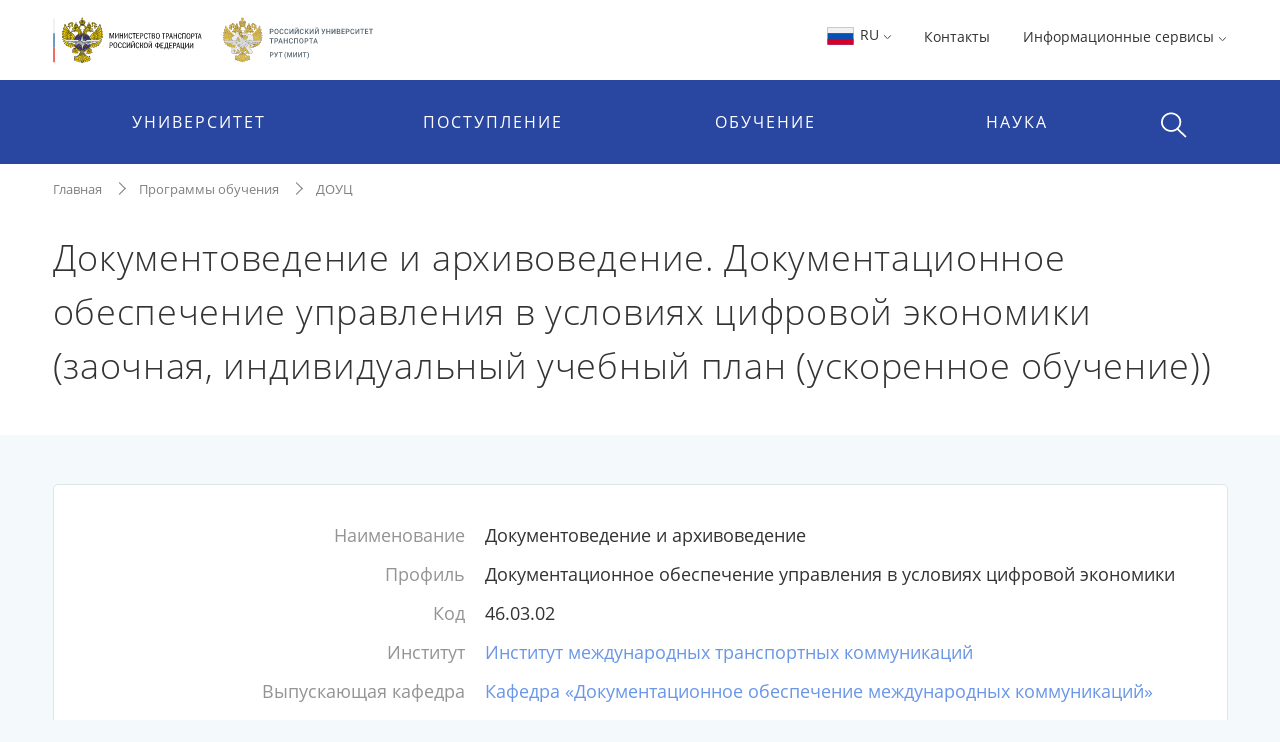

--- FILE ---
content_type: text/html;charset=UTF-8
request_url: https://www.miit.ru/edu/programs/1044702/4304251
body_size: 13325
content:


    <!DOCTYPE html>
    <html lang="ru"
>
    <head>

<meta charset="utf-8">
<meta http-equiv="X-UA-Compatible" content="IE=edge">
<meta name="viewport" content="width=device-width, initial-scale=1, shrink-to-fit=no, maximum-scale=1, user-scalable=no">
<title>Документоведение и архивоведение. Документационное обеспечение управления в условиях цифровой экономики (заочная, индивидуальный учебный план (ускоренное обучение)) | РУТ (МИИТ)</title>
<link rel="apple-touch-icon-precomposed" sizes="57x57" href="/content/apple-icon-57x57.png?id_wm=803934">
<link rel="apple-touch-icon-precomposed" sizes="60x60" href="/content/apple-icon-60x60.png?id_wm=803936">
<link rel="apple-touch-icon-precomposed" sizes="72x72" href="/content/apple-icon-72x72.png?id_wm=803938">
<link rel="apple-touch-icon-precomposed" sizes="76x76" href="/content/apple-icon-76x76.png?id_wm=803940">
<link rel="apple-touch-icon-precomposed" sizes="114x114" href="/content/apple-icon-114x114.png?id_wm=803942">
<link rel="apple-touch-icon-precomposed" sizes="120x120" href="/content/apple-icon-120x120.png?id_wm=803944">
<link rel="apple-touch-icon-precomposed" sizes="144x144" href="/content/apple-icon-144x144.png?id_wm=803946">
<link rel="apple-touch-icon-precomposed" sizes="152x152" href="/content/apple-icon-152x152.png?id_wm=803948">
<link rel="apple-touch-icon-precomposed" sizes="180x180" href="/content/apple-icon-180x180.png?id_wm=803950">
<link rel="shortcut icon" type="image/png" sizes="16x16" href="/content/favicon-16x16.png?id_wm=803914">
<link rel="shortcut icon" type="image/png" sizes="32x32" href="/content/favicon-32x32.png?id_wm=803916">
<link rel="shortcut icon" type="image/png" sizes="96x96" href="/content/favicon-96x96.png?id_wm=803918">
<link rel="shortcut icon" type="image/png" sizes="192x192" href="/content/android-icon-192x192.png?id_wm=803932">
<link rel="shortcut icon" type="image/x-icon" href="/content/favicon.ico?id_wm=803912">

<meta name="application-name" content="&nbsp;"/>
<link rel="manifest" href="/content/manifest.json?id_wm=803952">
<meta name="msapplication-TileImage" content="/content/ms-icon-144x144.png?id_wm=803920">



<link rel="stylesheet" href="/resources/css/core.17a4da90.css">
<link rel="stylesheet" href="/resources/css/main.5facb75a.css">





<!--[if lt IE 9]>
<script src="https://oss.maxcdn.com/html5shiv/3.7.3/html5shiv.min.js"></script>
<script src="https://oss.maxcdn.com/respond/1.4.2/respond.min.js"></script>
<![endif]-->

<script>
    window._serviceParameters = {
        "context_path": "",
        "id_lang": 1
    }
</script>


<link rel="alternate" type="application/rss+xml" title="RSS" href="/rss" />

<meta name="twitter:site" content="@miit_ru" />

<link rel="canonical" href="http://www.miit.ru/edu/programs/1044702/4304251">
<meta property="og:url" content="http://www.miit.ru/edu/programs/1044702/4304251"/>
<meta property="og:type" content="website"/>
<meta property="og:locale" content="ru">
<meta property="og:site_name" content="Официальный сайт Российского университета транспорта | РУТ (МИИТ)"/>
<meta property="og:title" content="Документоведение и архивоведение. Документационное обеспечение управления в условиях цифровой экономики (заочная, индивидуальный учебный план (ускоренное обучение)) | РУТ (МИИТ)"/>


<script type="text/javascript" >
   (function(m,e,t,r,i,k,a){m[i]=m[i]||function(){(m[i].a=m[i].a||[]).push(arguments)};
   m[i].l=1*new Date();k=e.createElement(t),a=e.getElementsByTagName(t)[0],k.async=1,k.src=r,a.parentNode.insertBefore(k,a)})
   (window, document, "script", "https://mc.yandex.ru/metrika/tag.js", "ym");

   ym(83391895, "init", {
        clickmap:true,
        trackLinks:true,
        accurateTrackBounce:true
   });
</script>
<noscript><div><img src="https://mc.yandex.ru/watch/83391895" style="position:absolute; left:-9999px;" alt="" /></div></noscript>
<!-- Top.Mail.Ru counter -->
<script type="text/javascript">
    var _tmr = window._tmr || (window._tmr = []);
    _tmr.push({id: "3615361", type: "pageView", start: (new Date()).getTime()});
    (function (d, w, id) {
        if (d.getElementById(id)) return;
        var ts = d.createElement("script"); ts.type = "text/javascript"; ts.async = true; ts.id = id;
        ts.src = "https://top-fwz1.mail.ru/js/code.js";
        var f = function () {var s = d.getElementsByTagName("script")[0]; s.parentNode.insertBefore(ts, s);};
        if (w.opera == "[object Opera]") { d.addEventListener("DOMContentLoaded", f, false); } else { f(); }
    })(document, window, "tmr-code");
</script>
<noscript><div><img src="https://top-fwz1.mail.ru/counter?id=3615361;js=na" style="position:absolute;left:-9999px;" alt="Top.Mail.Ru" /></div></noscript>
<!-- /Top.Mail.Ru counter -->

        

        <script>
            window._pageContent = [];
            function addToPageContent(id, display) {
                window._pageContent.push({"id": id, "display": display});
            }
        </script>
    </head>
    <body>

    
<header class="header">
<div class="d-none d-md-block"> 
    <div class="container">
        <div class="clearfix">
                <a href="/" class="header__logo">
                    <img src="/content/logo_flagstripe_ministryeagle_ministry_eagle_rut_2.svg?id_wm=900277" style="height: 50px;">
                </a>
            <ul class="pull-right list-unstyled list-inline">

                <li>

                    <div class="dropdown">
                        <a class="dropdown-toggle" href="#" role="button" id="langSwitcher" data-toggle="dropdown" aria-haspopup="true" aria-expanded="false">
                            <svg style="height: 26px; width: 31px;">
                                <use xlink:href="/content/collection2_07.svg?id_wm=848520#icon-ru-1"></use>
                            </svg>
                            RU
    <svg class="rotate_90 hover_60 icon_arrow"
>
        <use xlink:href="/content/svg-sprite-miit.svg?id_wm=909430#icon-arrow"></use>
    </svg>
                        </a>

                        <div class="dropdown-menu" aria-labelledby="langSwitcher">
<a href="/"
class="dropdown-item active"
>
<svg style="height: 26px; width: 31px;">
<use xlink:href="/content/collection2_07.svg?id_wm=848520#icon-ru-1"></use>
</svg>
Русский
</a><a href="/en"
class="dropdown-item "
>
<svg style="height: 26px; width: 31px;">
<use xlink:href="/content/collection2_07.svg?id_wm=848520#icon-en-1"></use>
</svg>
English
</a><a href="/content/859887.pdf?id_wm=859887"
class="dropdown-item "
target="_blank"
rel="noopener"
>
<svg style="height: 26px; width: 31px;">
<use xlink:href="/content/collection2_07.svg?id_wm=848520#icon-cn-1"></use>
</svg>
用中文
</a>                        </div>
                    </div>

                    </li>

                    <li>
                        <a href="/contacts" 
 >Контакты</a>
                    </li>
                <li>
                    <div class="dropdown">

                                <span class="dropdown-toggle" data-toggle="dropdown" aria-haspopup="true" aria-expanded="false">
                                    Информационные сервисы 
    <svg class="rotate_90 hover_60 icon_arrow"
>
        <use xlink:href="/content/svg-sprite-miit.svg?id_wm=909430#icon-arrow"></use>
    </svg>
                                </span>

                                <ul class="dropdown-menu dropdown-menu-right_no-transform user__resources">
                                <li>
                                    <a href="https://rut-miit.ru/cabinet" target="_blank"
>
                                            <div class="dropdown__icon">
    <svg 
>
        <use xlink:href="/content/svg-sprite-miit.svg?id_wm=797876#icon-set6_key"></use>
    </svg>
                                            </div>
                                        <div>
                                        <span class="dropdown__title">
                                            Личный кабинет
                                        </span>
                                            <span class="dropdown__hint">
                                                Персонифицированные сервисы
                                            </span>
                                        </div>
                                    </a>
                                </li>
                                <li>
                                    <a href="https://beehive.miit.ru/zimbra" target="_blank"
>
                                            <div class="dropdown__icon">
    <svg 
>
        <use xlink:href="/content/svg-sprite-miit.svg?id_wm=797876#icon-set6_mail"></use>
    </svg>
                                            </div>
                                        <div>
                                        <span class="dropdown__title">
                                            Корпоративная почта
                                        </span>
                                            <span class="dropdown__hint">
                                                Почтовый web-клиент Oracle Beehive (Zimbra)
                                            </span>
                                        </div>
                                    </a>
                                </li>
                                <li>
                                    <a href="https://office.com" target="_blank"
>
                                            <div class="dropdown__icon">
    <svg 
>
        <use xlink:href="/content/collection2_07.svg?id_wm=848520#icon-microsoft"></use>
    </svg>
                                            </div>
                                        <div>
                                        <span class="dropdown__title">
                                            Microsoft 365
                                        </span>
                                            <span class="dropdown__hint">
                                                Облачная среда для коммуникации и совместной работы
                                            </span>
                                        </div>
                                    </a>
                                </li>
                                <li>
                                    <a href="https://beehive.miit.ru/teamcollab" target="_blank"
>
                                            <div class="dropdown__icon">
    <svg 
>
        <use xlink:href="/content/svg-sprite-miit.svg?id_wm=797876#icon-set6_community-b"></use>
    </svg>
                                            </div>
                                        <div>
                                        <span class="dropdown__title">
                                            Коллективная работа
                                        </span>
                                            <span class="dropdown__hint">
                                                Приложение поддержки коллективной работы Oracle Beehive Team Collaboration
                                            </span>
                                        </div>
                                    </a>
                                </li>
                                <li>
                                    <a href="https://my.miit.ru/cms" target="_blank"
>
                                        <div>
                                        <span class="dropdown__title">
                                            Система управления контентом портала
                                        </span>
                                            <span class="dropdown__hint">
                                                Система управления контентом CMS
                                            </span>
                                        </div>
                                    </a>
                                </li>
                                <li>
                                    <a href="https://uag1.miit.ru/" target="_blank"
>
                                        <div>
                                        <span class="dropdown__title">
                                            Виртуальный рабочий стол
                                        </span>
                                            <span class="dropdown__hint">
                                                Доступ к виртуальной рабочей станции VDI в университетском облаке (vmware Horizon)
                                            </span>
                                        </div>
                                    </a>
                                </li>
                                    <li role="separator" class="divider"></li>
                                    <li>
                                        <a href="/services" 
>
                                            <div class="dropdown__icon">

                                            </div>
                                            <div>
                                                <span class="dropdown__title">Другие...</span>
                                            </div>
                                        </a>
                                    </li>
                                </ul>
                    </div>
                </li>




            </ul>
        </div>
    </div>
</div>    <div class="header__menu-wrap">
        


<div class="mob-menu mob-menu_with-logo">
    <div class="mob-menu__nav">
                <span class="mob-menu__toggle burger-wrap">
    <svg class="icon_burger"
>
        <use xlink:href="/content/svg-sprite-miit.svg?id_wm=909430#icon-set10_burger"></use>
    </svg>
                    <span class="badge badge_red js-сcount-notifications"></span>
                </span>
        <div class="mob-menu__nav-list">
            <div>

                <style>
                    .mob-menu__lang-switcher {
                        position:absolute;
                        left:10px;
                        top: 10px;
                    }

                    .mob-menu__lang-switcher:hover, .mob-menu__lang-switcher:active {
                        background: rgba(255,255,255,.3);
                    }

                    .mob-menu__lang-switcher .dropdown-toggle {
                        display: inline-block;
                        padding: 6px 8px;
                        color: white;
                        font-size: 18px;
                    }

                    .mob-menu__lang-switcher .dropdown-toggle:hover
                        ,.mob-menu__lang-switcher .dropdown-toggle:active {
                        text-decoration: none;
                        color: white;
                        opacity: 0.6;
                    }
                </style>
                <div class="mob-menu__lang-switcher">
                <div class="dropdown">
                    <a class="dropdown-toggle" href="#" role="button" id="langSwitcherMobile" data-toggle="dropdown" aria-haspopup="true" aria-expanded="false">
                        <svg style="height: 26px; width: 31px;">
                            <use xlink:href="/content/collection2_07.svg?id_wm=848520#icon-ru-1"></use>
                        </svg>
                        RU
    <svg class="rotate_90 hover_60 icon_arrow"
>
        <use xlink:href="/content/svg-sprite-miit.svg?id_wm=909430#icon-arrow"></use>
    </svg>
                    </a>

                    <div class="dropdown-menu" aria-labelledby="langSwitcherMobile">
<a href="/"
class="dropdown-item active"
>
<svg style="height: 26px; width: 31px;">
<use xlink:href="/content/collection2_07.svg?id_wm=848520#icon-ru-1"></use>
</svg>
Русский
</a><a href="/en"
class="dropdown-item "
>
<svg style="height: 26px; width: 31px;">
<use xlink:href="/content/collection2_07.svg?id_wm=848520#icon-en-1"></use>
</svg>
English
</a><a href="/content/859887.pdf?id_wm=859887"
class="dropdown-item "
target="_blank"
rel="noopener"
>
<svg style="height: 26px; width: 31px;">
<use xlink:href="/content/collection2_07.svg?id_wm=848520#icon-cn-1"></use>
</svg>
用中文
</a>                    </div>
                </div>
                </div>

                        <span class="mob-menu__toggle">
    <svg class="icon_cross"
>
        <use xlink:href="/content/svg-sprite-miit.svg?id_wm=909430#icon-cross"></use>
    </svg>
                        </span>
                <div class="mob-menu__nav-logo__wrapper">
                    <a href="/" class="mob-menu__nav-logo">

    <svg class="logo-eagle_mobile-menu"
>
        <use xlink:href="/content/logo-svg-sprite-miit.svg?id_wm=803405#icon-set1_logo_eagle"></use>
    </svg>

                    </a>
                </div>
                <ul class="mob-menu__nav-main">
                                <li>
                                    <a href="javascript:void(0);" title=""
                                       class="mob-menu__nav-main-title">УНИВЕРСИТЕТ</a>
                                    <div class="mob-menu__nav-main-sub">
                                        <div class="mob-menu__prev">
                                    <span class="icon-wrap">
    <svg class="icon_arrow rotate_180"
>
        <use xlink:href="/content/svg-sprite-miit.svg?id_wm=909430#icon-arrow"></use>
    </svg>
                                    </span>
                                            <span>К списку</span>
                                        </div>
                                        <ul class="mob-menu__nav-main-sub-links">
                                        <li>
                                            <a href="/org/info" 
 >
                                                <h6>Университет сегодня</h6>
                                                    <small>Общая информация, руководство, фотогалерея</small>
                                            </a>
                                        </li>
                                        <li>
                                            <a href="/depts" 
 >
                                                <h6>Структура</h6>
                                                    <small>Перечень структурных подразделений</small>
                                            </a>
                                        </li>
                                        <li>
                                            <a href="/org/projects/priority2030" 
 >
                                                <h6>Приоритет 2030</h6>
                                                    <small>Лидерами становятся</small>
                                            </a>
                                        </li>
                                        <li>
                                            <a href="/contacts" 
 >
                                                <h6>Контактная информация</h6>
                                            </a>
                                        </li>
                                        <li>
                                            <a href="/org/history" 
 >
                                                <h6>История</h6>
                                            </a>
                                        </li>
                                        <li>
                                            <a href="https_cleverut_ru_giftbox" 
 >
                                                <h6>Партнерам РУТ (МИИТ)</h6>
                                            </a>
                                        </li>
                                        <li>
                                            <a href="/org/dormitory" 
 >
                                                <h6>Общежития</h6>
                                            </a>
                                        </li>
                                        <li>
                                            <a href="/sveden" 
 >
                                                <h6>Сведения об образовательной организации</h6>
                                            </a>
                                        </li>
                                        <li>
                                            <a href="https://rut-kts-cis.ru/" 
 >
                                                <h6>Базовая организация СНГ</h6>
                                            </a>
                                        </li>
                                        <li>
                                            <a href="/org/projects" 
 >
                                                <h6>Мероприятия и проекты</h6>
                                            </a>
                                        </li>
                                        <li>
                                            <a href="/press-office/links" 
 >
                                                <h6>Пресс-центр</h6>
                                            </a>
                                        </li>
                                        <li>
                                            <a href="/people" 
 >
                                                <h6>Преподаватели и сотрудники</h6>
                                            </a>
                                        </li>
                                        <li>
                                            <a href="/org/social/student-live" 
 >
                                                <h6>Студенческая жизнь</h6>
                                            </a>
                                        </li>
                                        <li>
                                            <a href="/org/anti-corruption" 
 >
                                                <h6>Противодействие коррупции</h6>
                                            </a>
                                        </li>
                                        <li>
                                            <a href="https://miit.ru/page/192077" 
 >
                                                <h6>ФУМО</h6>
                                            </a>
                                        </li>
                                        </ul>
                                    </div>
                                </li>
                                <li>
                                    <a href="javascript:void(0);" title=""
                                       class="mob-menu__nav-main-title">ПОСТУПЛЕНИЕ</a>
                                    <div class="mob-menu__nav-main-sub">
                                        <div class="mob-menu__prev">
                                    <span class="icon-wrap">
    <svg class="icon_arrow rotate_180"
>
        <use xlink:href="/content/svg-sprite-miit.svg?id_wm=909430#icon-arrow"></use>
    </svg>
                                    </span>
                                            <span>К списку</span>
                                        </div>
                                        <ul class="mob-menu__nav-main-sub-links">
                                        <li>
                                            <a href="/admissions?level=4&training=20773&cities=1" 
 >
                                                <h6>Страница для поступающих</h6>
                                                    <small>Самая важная информация в одном месте</small>
                                            </a>
                                        </li>
                                        <li>
                                            <a href="/admissions/degrees" 
 >
                                                <h6>План приёма, рейтинг</h6>
                                                    <small>Список, сроки, условия сдачи</small>
                                            </a>
                                        </li>
                                        <li>
                                            <a href="/admissions/office" 
 >
                                                <h6>Приёмная комиссия</h6>
                                                    <small>Правила приёма, льготы, контакты и другое </small>
                                            </a>
                                        </li>
                                        <li>
                                            <a href="/page/48051" 
 >
                                                <h6>Стоимость обучения</h6>
                                            </a>
                                        </li>
                                        <li>
                                            <a href="/https_cleverut_ru" target="_blank"
 >
                                                <h6>Школьникам</h6>
                                            </a>
                                        </li>
                                        <li>
                                            <a href="/admissions/office/130002" 
 >
                                                <h6>Перевод и восстановление</h6>
                                            </a>
                                        </li>
                                        <li>
                                            <a href="/aspirantura/admission" 
 >
                                                <h6>Аспирантура и докторантура</h6>
                                            </a>
                                        </li>
                                        <li>
                                            <a href="/page/120705" 
 >
                                                <h6>Прием на обучение иностранных граждан</h6>
                                            </a>
                                        </li>
                                        <li>
                                            <a href="/admissions/open-days" 
 >
                                                <h6>Дни открытых дверей</h6>
                                            </a>
                                        </li>
                                        <li>
                                            <a href="/olympiads" 
 >
                                                <h6>Олимпиады и конкурсы</h6>
                                            </a>
                                        </li>
                                        <li>
                                            <a href="/news?category_id=1543" 
 >
                                                <h6>Университетские субботы</h6>
                                            </a>
                                        </li>
                                        <li>
                                            <a href="/edu/further" 
 >
                                                <h6>Дополнительное профессиональное образование</h6>
                                            </a>
                                        </li>
                                        <li>
                                            <a href="/edu/programs-list" 
 >
                                                <h6>Образовательные программы</h6>
                                            </a>
                                        </li>
                                        </ul>
                                    </div>
                                </li>
                                <li>
                                    <a href="javascript:void(0);" title=""
                                       class="mob-menu__nav-main-title">ОБУЧЕНИЕ</a>
                                    <div class="mob-menu__nav-main-sub">
                                        <div class="mob-menu__prev">
                                    <span class="icon-wrap">
    <svg class="icon_arrow rotate_180"
>
        <use xlink:href="/content/svg-sprite-miit.svg?id_wm=909430#icon-arrow"></use>
    </svg>
                                    </span>
                                            <span>К списку</span>
                                        </div>
                                        <ul class="mob-menu__nav-main-sub-links">
                                        <li>
                                            <a href="/timetable" 
 >
                                                <h6>Расписание</h6>
                                                    <small>Занятий и сессии</small>
                                            </a>
                                        </li>
                                        <li>
                                            <a href="https://rut-miit.ru/cabinet" 
 >
                                                <h6>Успеваемость и рейтинг</h6>
                                                    <small>Модульно-рейтинговая система, портфолио</small>
                                            </a>
                                        </li>
                                        <li>
                                            <a href="/edu/programs" target="_blank"
 >
                                                <h6>Специальности</h6>
                                                    <small>Специальности и направления подготовки</small>
                                            </a>
                                        </li>
                                        <li>
                                            <a href="/page/2485" 
 >
                                                <h6>Лицензия и аккредитация</h6>
                                            </a>
                                        </li>
                                        <li>
                                            <a href="/edu/new-education-project" 
 >
                                                <h6>Проект «Новое образование»</h6>
                                            </a>
                                        </li>
                                        <li>
                                            <a href="/page/4390" 
 >
                                                <h6>Довузовская подготовка</h6>
                                            </a>
                                        </li>
                                        <li>
                                            <a href="/page/4391" 
 >
                                                <h6>Среднее профессиональное образование</h6>
                                            </a>
                                        </li>
                                        <li>
                                            <a href="https://www.miit.ru/page/190991" 
 >
                                                <h6>Академические отпуска</h6>
                                            </a>
                                        </li>
                                        <li>
                                            <a href="/aspirantura/131466" 
 >
                                                <h6>Аспирантура и докторантура</h6>
                                            </a>
                                        </li>
                                        <li>
                                            <a href="/page/2501" 
 >
                                                <h6>Библиотека</h6>
                                            </a>
                                        </li>
                                        <li>
                                            <a href="/edu/project-activity" 
 >
                                                <h6>Проектная деятельность</h6>
                                            </a>
                                        </li>
                                        </ul>
                                    </div>
                                </li>
                                <li>
                                    <a href="javascript:void(0);" title=""
                                       class="mob-menu__nav-main-title">НАУКА</a>
                                    <div class="mob-menu__nav-main-sub">
                                        <div class="mob-menu__prev">
                                    <span class="icon-wrap">
    <svg class="icon_arrow rotate_180"
>
        <use xlink:href="/content/svg-sprite-miit.svg?id_wm=909430#icon-arrow"></use>
    </svg>
                                    </span>
                                            <span>К списку</span>
                                        </div>
                                        <ul class="mob-menu__nav-main-sub-links">
                                        <li>
                                            <a href="/aspirantura" 
 >
                                                <h6>Аспирантура и докторантура</h6>
                                                    <small>Диссертационные советы, защиты, нормативные документы</small>
                                            </a>
                                        </li>
                                        <li>
                                            <a href="/science/research" 
 >
                                                <h6>Научные исследования</h6>
                                                    <small>Фундаментальные исследования, строительство, цифровой транспорт и др.</small>
                                            </a>
                                        </li>
                                        <li>
                                            <a href="/science/pub" 
 >
                                                <h6>Публикации ученых</h6>
                                                    <small>Публикации ученых в международных базах цитирования и список журналов</small>
                                            </a>
                                        </li>
                                        <li>
                                            <a href="/science/actions/170128" 
 >
                                                <h6>Конференции, конкурсы, выставки</h6>
                                            </a>
                                        </li>
                                        <li>
                                            <a href="/science/scientific-schools" 
 >
                                                <h6>Научные школы</h6>
                                            </a>
                                        </li>
                                        <li>
                                            <a href="/science/intellectual-property/172125" 
 >
                                                <h6>Интеллектуальная собственность</h6>
                                            </a>
                                        </li>
                                        <li>
                                            <a href="/science/sovmoluch" 
 >
                                                <h6>Молодежная наука</h6>
                                            </a>
                                        </li>
                                        <li>
                                            <a href="/science/information/175021" 
 >
                                                <h6>Полезная информация</h6>
                                            </a>
                                        </li>
                                        </ul>
                                    </div>
                                </li>
                </ul>
            </div>
                    
<style>

    .header .mob-menu__nav-bottom>li {
        width: 50%;
    }
</style>

<ul class="mob-menu__nav-bottom">
        <li>
            <a href="/contacts" 
 >Контакты</a>
        </li>
    <li>
        <a href="#" class="mob-menu__nav-main-title mob-menu__nav-main-title2">Ресурсы</a>
        <div class="mob-menu__nav-main-sub">
            <div class="mob-menu__prev">
                <span class="icon-wrap">
    <svg class="icon_arrow rotate_180"
>
        <use xlink:href="/content/svg-sprite-miit.svg?id_wm=909430#icon-arrow"></use>
    </svg>
                </span>
                <span>К списку</span>
            </div>

            <ul class="mob-menu__nav-main-sub-links">
                    <li>
                        <a href="https://rut-miit.ru/cabinet" target="_blank"
>
                            <h6>Личный кабинет</h6>
                            <small>Персонифицированные сервисы</small>
                        </a>
                    </li>
                    <li>
                        <a href="https://beehive.miit.ru/zimbra" target="_blank"
>
                            <h6>Корпоративная почта</h6>
                            <small>Почтовый web-клиент Oracle Beehive (Zimbra)</small>
                        </a>
                    </li>
                    <li>
                        <a href="https://office.com" target="_blank"
>
                            <h6>Microsoft 365</h6>
                            <small>Облачная среда для коммуникации и совместной работы</small>
                        </a>
                    </li>
                    <li>
                        <a href="https://beehive.miit.ru/teamcollab" target="_blank"
>
                            <h6>Коллективная работа</h6>
                            <small>Приложение поддержки коллективной работы Oracle Beehive Team Collaboration</small>
                        </a>
                    </li>
                    <li>
                        <a href="https://my.miit.ru/cms" target="_blank"
>
                            <h6>Система управления контентом портала</h6>
                            <small>Система управления контентом CMS</small>
                        </a>
                    </li>
                    <li>
                        <a href="https://uag1.miit.ru/" target="_blank"
>
                            <h6>Виртуальный рабочий стол</h6>
                            <small>Доступ к виртуальной рабочей станции VDI в университетском облаке (vmware Horizon)</small>
                        </a>
                    </li>
                    <li>
                        <a href="/services" 
>
                            <h6>Другие...</h6>
                        </a>
                    </li>
            </ul>

        </div>
    </li>


</ul>
        </div>
    </div>

<a href="/"
class="text-nowrap mob-menu__logo"
>
<span>РУТ <span class="parenthesis">(</span>МИИТ<span class="parenthesis">)</span></span>
<svg><use xlink:href="/content/logo_T_title.svg?id_wm=874196#Layer_1"></use></svg>
</a>
    <div class="menu__search__wrap">
        <div class="menu__search menu__search_mob">
            <a class="menu__search-toggle" href="javascript:void(0);" title="">
    <svg class="icon_search"
>
        <use xlink:href="/content/svg-sprite-miit.svg?id_wm=909430#icon-set10_search"></use>
    </svg>
    <svg class="icon_cross"
>
        <use xlink:href="/content/svg-sprite-miit.svg?id_wm=909430#icon-cross"></use>
    </svg>
            </a>
            <form action="/search" class="menu__search-form">
                <div class="form-group">
                    <input type="search" name="q" class="form-control" placeholder="Поиск по сайту"/>

                </div>
            </form>
        </div>
    </div>

</div> 
<div class="container d-none d-md-block">
    <ul class="nav__list">
        
<li>
            <span class="nav__drop-title">
                            Университет
                        </span>

            <div class="nav__drop-list">
                <div class="container">
                    <div class="row">

                        <div class="col-4">
                            <ul class="list-unstyled">
                                        <li>
                                    <a href="/org/info">
                                        <span class="nav__drop-list-icon">
    <svg class="icon_building"
>
        <use xlink:href="/content/svg-sprite-miit.svg?id_wm=909430#icon-set7_building"></use>
    </svg>
                                        </span>
                                        <span class="nav__drop-list-label">
                                            <h6>Университет сегодня</h6>
                                            <small>Общая информация, руководство, фотогалерея</small>
                                        </span>
                                    </a>
                                </li>
                                        <li>
                                    <a href="/depts">
                                        <span class="nav__drop-list-icon">
    <svg class="icon_building"
>
        <use xlink:href="/content/svg-sprite-miit.svg?id_wm=909430#icon-set7_hierarchy"></use>
    </svg>
                                        </span>
                                        <span class="nav__drop-list-label">
                                            <h6>Структура</h6>
                                            <small>Перечень структурных подразделений</small>
                                        </span>
                                    </a>
                                </li>
                                        <li>
                                    <a href="/org/projects/priority2030">
                                        <span class="nav__drop-list-icon">
    <svg class="icon_building"
>
        <use xlink:href="/content/svg-sprite-miit.svg?id_wm=909430#icon-set7_page"></use>
    </svg>
                                        </span>
                                        <span class="nav__drop-list-label">
                                            <h6>Приоритет 2030</h6>
                                            <small>Лидерами становятся</small>
                                        </span>
                                    </a>
                                </li>
                                </ul>
                            </div>


                            <div class="col-4">
                                <ul class="list-unstyled">
                                        <li>
                                            <a href="/contacts" class="nav__drop-list-label">
                                                Контактная информация
                                            </a>
                                        </li>
                                        <li>
                                            <a href="/org/history" class="nav__drop-list-label">
                                                История
                                            </a>
                                        </li>
                                        <li>
                                            <a href="https_cleverut_ru_giftbox" class="nav__drop-list-label">
                                                Партнерам РУТ (МИИТ)
                                            </a>
                                        </li>
                                        <li>
                                            <a href="/org/dormitory" class="nav__drop-list-label">
                                                Общежития
                                            </a>
                                        </li>
                                        <li>
                                            <a href="/sveden" class="nav__drop-list-label">
                                                Сведения об образовательной организации
                                            </a>
                                        </li>
                                        <li>
                                            <a href="https://rut-kts-cis.ru/" class="nav__drop-list-label">
                                                Базовая организация СНГ
                                            </a>
                                        </li>
                                </ul>
                            </div>


                            <div class="col-4">
                                <ul class="list-unstyled">
                                        <li>
                                            <a href="/org/projects" class="nav__drop-list-label">
                                                Мероприятия и проекты
                                            </a>
                                        </li>
                                        <li>
                                            <a href="/press-office/links" class="nav__drop-list-label">
                                                Пресс-центр
                                            </a>
                                        </li>
                                        <li>
                                            <a href="/people" class="nav__drop-list-label">
                                                Преподаватели и сотрудники
                                            </a>
                                        </li>
                                        <li>
                                            <a href="/org/social/student-live" class="nav__drop-list-label">
                                                Студенческая жизнь
                                            </a>
                                        </li>
                                        <li>
                                            <a href="/org/anti-corruption" class="nav__drop-list-label">
                                                Противодействие коррупции
                                            </a>
                                        </li>
                                        <li>
                                            <a href="https://miit.ru/page/192077" class="nav__drop-list-label">
                                                ФУМО
                                            </a>
                                        </li>
                                </ul>
                            </div>

                        </div>
                    </div>
                </div>
            </li>
<li>
            <span class="nav__drop-title">
                            Поступление
                        </span>

            <div class="nav__drop-list">
                <div class="container">
                    <div class="row">

                        <div class="col-4">
                            <ul class="list-unstyled">
                                        <li>
                                    <a href="/admissions?level=4&training=20773&cities=1">
                                        <span class="nav__drop-list-icon">
    <svg class="icon_compass"
>
        <use xlink:href="/content/svg-sprite-miit.svg?id_wm=909430#icon-set7_compass"></use>
    </svg>
                                        </span>
                                        <span class="nav__drop-list-label">
                                            <h6>Страница для поступающих</h6>
                                            <small>Самая важная информация в одном месте</small>
                                        </span>
                                    </a>
                                </li>
                                        <li>
                                    <a href="/admissions/degrees">
                                        <span class="nav__drop-list-icon">
    <svg class="icon_stars-list"
>
        <use xlink:href="/content/svg-sprite-miit.svg?id_wm=909430#icon-set7_stars-list"></use>
    </svg>
                                        </span>
                                        <span class="nav__drop-list-label">
                                            <h6>План приёма, рейтинг</h6>
                                            <small>Список, сроки, условия сдачи</small>
                                        </span>
                                    </a>
                                </li>
                                        <li>
                                    <a href="/admissions/office">
                                        <span class="nav__drop-list-icon">
    <svg class="icon_pencil-ruler"
>
        <use xlink:href="/content/svg-sprite-miit.svg?id_wm=909430#icon-set6_community-b"></use>
    </svg>
                                        </span>
                                        <span class="nav__drop-list-label">
                                            <h6>Приёмная комиссия</h6>
                                            <small>Правила приёма, льготы, контакты и другое </small>
                                        </span>
                                    </a>
                                </li>
                                </ul>
                            </div>


                            <div class="col-4">
                                <ul class="list-unstyled">
                                        <li>
                                            <a href="/page/48051" class="nav__drop-list-label">
                                                Стоимость обучения
                                            </a>
                                        </li>
                                        <li>
                                            <a href="/https_cleverut_ru" class="nav__drop-list-label">
                                                Школьникам
                                            </a>
                                        </li>
                                        <li>
                                            <a href="/admissions/office/130002" class="nav__drop-list-label">
                                                Перевод и восстановление
                                            </a>
                                        </li>
                                        <li>
                                            <a href="/aspirantura/admission" class="nav__drop-list-label">
                                                Аспирантура и докторантура
                                            </a>
                                        </li>
                                        <li>
                                            <a href="/page/120705" class="nav__drop-list-label">
                                                Прием на обучение иностранных граждан
                                            </a>
                                        </li>
                                </ul>
                            </div>


                            <div class="col-4">
                                <ul class="list-unstyled">
                                        <li>
                                            <a href="/admissions/open-days" class="nav__drop-list-label">
                                                Дни открытых дверей
                                            </a>
                                        </li>
                                        <li>
                                            <a href="/olympiads" class="nav__drop-list-label">
                                                Олимпиады и конкурсы
                                            </a>
                                        </li>
                                        <li>
                                            <a href="/news?category_id=1543" class="nav__drop-list-label">
                                                Университетские субботы
                                            </a>
                                        </li>
                                        <li>
                                            <a href="/edu/further" class="nav__drop-list-label">
                                                Дополнительное профессиональное образование
                                            </a>
                                        </li>
                                        <li>
                                            <a href="/edu/programs-list" class="nav__drop-list-label">
                                                Образовательные программы
                                            </a>
                                        </li>
                                </ul>
                            </div>

                        </div>
                    </div>
                </div>
            </li>
    </ul>
    
    <ul class="nav__list nav__list_right">
<li>
            <span class="nav__drop-title">
                            Обучение
                        </span>

            <div class="nav__drop-list">
                <div class="container">
                    <div class="row">

                        <div class="col-4">
                            <ul class="list-unstyled">
                                        <li>
                                    <a href="/timetable">
                                        <span class="nav__drop-list-icon">
    <svg class="icon_calendar-c"
>
        <use xlink:href="/content/svg-sprite-miit.svg?id_wm=909430#icon-set7_calendar-c"></use>
    </svg>
                                        </span>
                                        <span class="nav__drop-list-label">
                                            <h6>Расписание</h6>
                                            <small>Занятий и сессии</small>
                                        </span>
                                    </a>
                                </li>
                                        <li>
                                    <a href="https://rut-miit.ru/cabinet">
                                        <span class="nav__drop-list-icon">
    <svg class="icon_diagramma"
>
        <use xlink:href="/content/svg-sprite-miit.svg?id_wm=909430#icon-set7_diagramma"></use>
    </svg>
                                        </span>
                                        <span class="nav__drop-list-label">
                                            <h6>Успеваемость и рейтинг</h6>
                                            <small>Модульно-рейтинговая система, портфолио</small>
                                        </span>
                                    </a>
                                </li>
                                        <li>
                                    <a href="/edu/programs">
                                        <span class="nav__drop-list-icon">
    <svg class="icon_pencil-ruler"
>
        <use xlink:href="/content/svg-sprite-miit.svg?id_wm=909430#icon-set7_pencil-ruler"></use>
    </svg>
                                        </span>
                                        <span class="nav__drop-list-label">
                                            <h6>Специальности</h6>
                                            <small>Специальности и направления подготовки</small>
                                        </span>
                                    </a>
                                </li>
                                </ul>
                            </div>


                            <div class="col-4">
                                <ul class="list-unstyled">
                                        <li>
                                            <a href="/page/2485" class="nav__drop-list-label">
                                                Лицензия и аккредитация
                                            </a>
                                        </li>
                                        <li>
                                            <a href="/edu/new-education-project" class="nav__drop-list-label">
                                                Проект «Новое образование»
                                            </a>
                                        </li>
                                        <li>
                                            <a href="/page/4390" class="nav__drop-list-label">
                                                Довузовская подготовка
                                            </a>
                                        </li>
                                        <li>
                                            <a href="/page/4391" class="nav__drop-list-label">
                                                Среднее профессиональное образование
                                            </a>
                                        </li>
                                        <li>
                                            <a href="https://www.miit.ru/page/190991" class="nav__drop-list-label">
                                                Академические отпуска
                                            </a>
                                        </li>
                                </ul>
                            </div>


                            <div class="col-4">
                                <ul class="list-unstyled">
                                        <li>
                                            <a href="/aspirantura/131466" class="nav__drop-list-label">
                                                Аспирантура и докторантура
                                            </a>
                                        </li>
                                        <li>
                                            <a href="/page/2501" class="nav__drop-list-label">
                                                Библиотека
                                            </a>
                                        </li>
                                        <li>
                                            <a href="/edu/project-activity" class="nav__drop-list-label">
                                                Проектная деятельность
                                            </a>
                                        </li>
                                </ul>
                            </div>

                        </div>
                    </div>
                </div>
            </li>
<li>
            <span class="nav__drop-title">
                            Наука
                        </span>

            <div class="nav__drop-list">
                <div class="container">
                    <div class="row">

                        <div class="col-4">
                            <ul class="list-unstyled">
                                        <li>
                                    <a href="/aspirantura">
                                        <span class="nav__drop-list-icon">
    <svg class="icon_portfolio"
>
        <use xlink:href="/content/svg-sprite-miit.svg?id_wm=909430#icon-set7_portfolio"></use>
    </svg>
                                        </span>
                                        <span class="nav__drop-list-label">
                                            <h6>Аспирантура и докторантура</h6>
                                            <small>Диссертационные советы, защиты, нормативные документы</small>
                                        </span>
                                    </a>
                                </li>
                                        <li>
                                    <a href="/science/research">
                                        <span class="nav__drop-list-icon">
    <svg class="icon_microscope"
>
        <use xlink:href="/content/svg-sprite-miit.svg?id_wm=909430#icon-set7_microscope"></use>
    </svg>
                                        </span>
                                        <span class="nav__drop-list-label">
                                            <h6>Научные исследования</h6>
                                            <small>Фундаментальные исследования, строительство, цифровой транспорт и др.</small>
                                        </span>
                                    </a>
                                </li>
                                        <li>
                                    <a href="/science/pub">
                                        <span class="nav__drop-list-icon">
    <svg class="icon_academic-cap-b"
>
        <use xlink:href="/content/svg-sprite-miit.svg?id_wm=909430#icon-set7_academic-cap-b"></use>
    </svg>
                                        </span>
                                        <span class="nav__drop-list-label">
                                            <h6>Публикации ученых</h6>
                                            <small>Публикации ученых в международных базах цитирования и список журналов</small>
                                        </span>
                                    </a>
                                </li>
                                </ul>
                            </div>


                            <div class="col-4">
                                <ul class="list-unstyled">
                                        <li>
                                            <a href="/science/actions/170128" class="nav__drop-list-label">
                                                Конференции, конкурсы, выставки
                                            </a>
                                        </li>
                                        <li>
                                            <a href="/science/scientific-schools" class="nav__drop-list-label">
                                                Научные школы
                                            </a>
                                        </li>
                                        <li>
                                            <a href="/science/intellectual-property/172125" class="nav__drop-list-label">
                                                Интеллектуальная собственность
                                            </a>
                                        </li>
                                </ul>
                            </div>


                            <div class="col-4">
                                <ul class="list-unstyled">
                                        <li>
                                            <a href="/science/sovmoluch" class="nav__drop-list-label">
                                                Молодежная наука
                                            </a>
                                        </li>
                                        <li>
                                            <a href="/science/information/175021" class="nav__drop-list-label">
                                                Полезная информация
                                            </a>
                                        </li>
                                </ul>
                            </div>

                        </div>
                    </div>
                </div>
            </li>
        
        <li>
            <div class="menu__search">
                <span class="menu__search-toggle">
    <svg class="icon_search"
>
        <use xlink:href="/content/svg-sprite-miit.svg?id_wm=909430#icon-set10_search"></use>
    </svg>
    <svg class="icon_cross"
>
        <use xlink:href="/content/svg-sprite-miit.svg?id_wm=909430#icon-cross"></use>
    </svg>
                </span>

                <div class="menu__search-wrap container">
                    <form action="/search" class="menu__search-form">
                        <div class="form-group">
                            <span class="btn-search">
    <svg class="icon_search"
>
        <use xlink:href="/content/svg-sprite-miit.svg?id_wm=909430#icon-set10_search"></use>
    </svg>
                            </span>
                            <input
                                    name="q"
                                    value=""
                                    type="search"
                                    class="form-control"
                                    placeholder="Поиск по книгам, преподавателям, студентам и страницам"
                            />
                        </div>
                    </form>
                </div>

            </div>
        </li>
    </ul>
</div>    </div>
</header>

    <div class="wrap">

    <section class="page ">




<div class="page__header ">
    <div class="container">
            <ol class="breadcrumb d-none d-md-flex">
                    <li class="breadcrumb-item">
                        <a href="/"
                            title="РУТ (МИИТ)"
                            >Главная</a></li>
                    <li class="breadcrumb-item">
                        <a href="/edu/programs"
                            
                            >Программы обучения</a></li>
                    <li class="breadcrumb-item">
                        <a href="/edu/programs/1044702"
                            title="Документоведение и архивоведение. Документационное обеспечение управления в условиях цифровой экономики"
                            >ДОУЦ</a></li>
            </ol>
        <div class="row">
            <div class="col-12">
                <div class="page-header-name ">

                        <a href="/edu/programs/1044702" class="articles__icon-prev d-md-none">
    <svg class="icon_arrow rotate_180"
>
        <use xlink:href="/content/svg-sprite-miit.svg?id_wm=909430#icon-arrow"></use>
    </svg>
                        </a>
                        <h1 class="page-header-name__title">Документоведение и архивоведение. Документационное обеспечение управления в условиях цифровой экономики (заочная, индивидуальный учебный план (ускоренное обучение))</h1>

                    <!-- rightHeaderFacet -->
                    
                    <!-- end of rightHeaderFacet -->
                </div>
            </div>

        </div>


    </div> 


</div>




        <div class="container ">
            <div class="">

    
    <div 
 class="info-block" >
    <div class="info-block__content info-block__content_no-padding">
            <ul class="text-form">
                        <li class="text-form__item">
            <span class="text-form__item-name">Наименование</span>
            <span class="text-form__item-description">Документоведение и архивоведение</span>
        </li>

                        <li class="text-form__item">
            <span class="text-form__item-name">Профиль</span>
            <span class="text-form__item-description">Документационное обеспечение управления в условиях цифровой экономики</span>
        </li>

                        <li class="text-form__item">
            <span class="text-form__item-name">Код</span>
            <span class="text-form__item-description">46.03.02</span>
        </li>

        <li class="text-form__item">
            <span class="text-form__item-name">Институт</span>
            <span class="text-form__item-description">                        <a href="/depts/23579"
>
Институт международных транспортных коммуникаций </a>
</span>
        </li>
        <li class="text-form__item">
            <span class="text-form__item-name">Выпускающая кафедра</span>
            <span class="text-form__item-description">                        <a href="/depts/26646"
>
Кафедра «Документационное обеспечение международных коммуникаций» </a>
</span>
        </li>
                        <li class="text-form__item">
            <span class="text-form__item-name">Аббревиатура группы</span>
            <span class="text-form__item-description">ОДДу</span>
        </li>

                        <li class="text-form__item">
            <span class="text-form__item-name">Форма обучения</span>
            <span class="text-form__item-description">заочная</span>
        </li>

                        <li class="text-form__item">
            <span class="text-form__item-name">Срок обучения</span>
            <span class="text-form__item-description">3 года 6 месяцев</span>
        </li>

                        <li class="text-form__item">
            <span class="text-form__item-name">Уровень образования</span>
            <span class="text-form__item-description">бакалавриат</span>
        </li>

                        <li class="text-form__item">
            <span class="text-form__item-name">Город</span>
            <span class="text-form__item-description">г. Москва</span>
        </li>

            </ul>
    </div>
    </div>







    <div 
 class="info-block info-block_collapse show" >
    <div class="info-block__header">
            <span class="info-block__header-text">
                Описание специальности
            </span>
    <svg class="rotate_90m hover_60 icon_arrow float-right"
>
        <use xlink:href="/content/svg-sprite-miit.svg?id_wm=909430#icon-arrow"></use>
    </svg>
    </div>
    <div class="info-block__content">
<!--
   about id_information:  170054
   about id_content_version: 342553
-->
                <p align="justify"><span style="font-weight: bold;">Программа</span> «Документационное обеспечение управления в условиях цифровой экономики» <span style="font-weight: bold;">готовит востребованных специалистов</span> по документоведению и архивному делу, способных эффективно работать в условиях цифровизации страны.</p>
<p align="justify">Такие <span style="font-weight: bold;">специалисты необходимы транспортной отрасли</span>, так как в ней существует огромное количество организаций, каждая из которых ведет документооборот и является источником комплектования для ведомственных и государственных архивов.</p>
<p align="justify"><span style="font-weight: bold;">Подготовка бакалавров</span> не только <span style="font-weight: bold;">включает</span> классические архивоведчедческие, документоведческие и исторические дисциплины, закладывающие базис будущей профессиональной деятельности, но и углубленное изучение информационных технологий, непосредственно связанных с профессиональной деятельностью; правовые, экономические, и управленческие знания, без владения которыми невозможно грамотно работать с документацией самого разного вида; углубленное владение иностранными языками; понимание специфики транспортной отрасли и документации в ней циркулирующей.</p>
<p align="justify">Выпускники программы смогут работать: референт-переводчиками, секретарями-референтами, делопроизводителями, архивистами, специалистами по кадровым вопросам, помощниками юрисконсультов и нотариусов, администраторами баз данных, специалистами-консультантами по разработке систем электронного документооборота и архивных информационных систем.</p>
<p align="justify"><span style="font-weight: bold;">Стажировки и практики студентов, </span>обучающихся на направлении «Документоведение и архивоведение»:</p>
<ul>
 <li><p align="justify">Архив Московской железной дороги – филиала ОАО &quot;РЖД&quot;;</p></li>
 <li><p align="justify">Объединенный архив ГУП «Московский метрополитен»;</p></li>
 <li><p align="justify">Российский государственный архив научно-технической документации (РГАНТД);</p></li>
 <li><p align="justify">Российский государственный архив экономики (РГАЭ);</p></li>
 <li><p align="justify">Главное архивное управление города Москвы;</p></li>
 <li><p align="justify">Государственное бюджетное учреждение города Москвы &quot;Центральный государственный архив города Москвы&quot; (ГБУ &quot;ЦГА Москвы&quot;);</p></li>
 <li><p align="justify">Государственное бюджетное учреждение города Москвы &quot;Центральный государственный архив трудовых отношений города Москвы&quot; (ГБУ &quot;ЦГАТО Москвы&quot;);</p></li>
 <li><p align="justify">Государственное казенное учреждение города Москвы &quot;Центральный объединенный архив города Москвы&quot; (ГКУ ЦОА Москвы).</p></li>
</ul>
<table class="table">
 <tbody><tr>
<td><span style="font-weight: bold;">Тип поступления</span></td>
<td><span style="font-weight: bold;">Вид экзаменов</span></td>
 </tr>
 <tr>
<td>по результатам ЕГЭ</td>
<td>Русский язык, история, обществознание</td>
 </tr>
 <tr>
<td>лица с высшим или средним профессиональным образованием</td>
<td>по результатам вступительных испытаний</td>
 </tr>
</tbody></table>
<p align="justify"><span style="font-weight: bold;">По окончании</span> института <span style="font-weight: bold;">выпускник</span> получает диплом государственного образца с присвоением квалификации «Бакалавр» по направлению «Документоведение и архивоведение» и может продолжить свое образование в магистратуре.</p>
    </div>
    </div>




            </div>


        </div> 

    </section>

    </div>

    <footer class="footer">

    <div class="container line-wrap-container">
                    <div class="footer__col">
                <span class="footer__col__title">
                    Университет
    <svg class="rotate_90 hover_60 icon_arrow"
>
        <use xlink:href="/content/svg-sprite-miit.svg?id_wm=909430#icon-arrow"></use>
    </svg>
                </span>
                <ul class="list-unstyled">
                        <li>
                            <a href="/org/info" 
>Университет сегодня</a>
                        </li>
                        <li>
                            <a href="/depts" 
>Структура</a>
                        </li>
                        <li>
                            <a href="/news?category_id=1383,1384,1127,1363" 
>Новости</a>
                        </li>
                        <li>
                            <a href="/contacts" 
>Контактная информация</a>
                        </li>
                        <li>
                            <a href="/org/history" 
>История</a>
                        </li>
                        <li>
                            <a href="/org/social/infrastructure" 
>Социальная инфраструктура</a>
                        </li>
                        <li>
                            <a href="/org/dormitory" 
>Общежития</a>
                        </li>
                </ul>
            </div>
            <div class="footer__col">
                <span class="footer__col__title">
                    Поступление
    <svg class="rotate_90 hover_60 icon_arrow"
>
        <use xlink:href="/content/svg-sprite-miit.svg?id_wm=909430#icon-arrow"></use>
    </svg>
                </span>
                <ul class="list-unstyled">
                        <li>
                            <a href="/admissions?level=4&training=20773&cities=1" 
>Страница для поступающих</a>
                        </li>
                        <li>
                            <a href="/admissions/degrees" 
>План приёма, рейтинг</a>
                        </li>
                        <li>
                            <a href="/page/48051" 
>Стоимость обучения</a>
                        </li>
                        <li>
                            <a href="/page/129983" 
>Часто задаваемые вопросы</a>
                        </li>
                        <li>
                            <a href="/page/1313" 
>Довузовская подготовка</a>
                        </li>
                        <li>
                            <a href="/olympiads" 
>Олимпиады и конкурсы</a>
                        </li>
                        <li>
                            <a href="/admissions/office" 
>Приёмная комиссия</a>
                        </li>
                </ul>
            </div>
            <div class="footer__col">
                <span class="footer__col__title">
                    Обучение
    <svg class="rotate_90 hover_60 icon_arrow"
>
        <use xlink:href="/content/svg-sprite-miit.svg?id_wm=909430#icon-arrow"></use>
    </svg>
                </span>
                <ul class="list-unstyled">
                        <li>
                            <a href="/timetable" 
>Расписание</a>
                        </li>
                        <li>
                            <a href="https://rut-miit.ru/cabinet" 
>Успеваемость и рейтинг</a>
                        </li>
                        <li>
                            <a href="/edu/programs" target="_blank"
>Специальности</a>
                        </li>
                        <li>
                            <a href="/page/2485" 
>Лицензия и аккредитация</a>
                        </li>
                        <li>
                            <a href="/page/4390" 
>Довузовская подготовка</a>
                        </li>
                </ul>
            </div>
            <div class="footer__col">
                <span class="footer__col__title">
                    Наука
    <svg class="rotate_90 hover_60 icon_arrow"
>
        <use xlink:href="/content/svg-sprite-miit.svg?id_wm=909430#icon-arrow"></use>
    </svg>
                </span>
                <ul class="list-unstyled">
                        <li>
                            <a href="/aspirantura" 
>Аспирантура и докторантура</a>
                        </li>
                        <li>
                            <a href="/science/research" 
>Научные исследования</a>
                        </li>
                        <li>
                            <a href="/science/actions/170128" 
>Конференции, конкурсы, выставки</a>
                        </li>
                        <li>
                            <a href="/science/scientific-schools" 
>Научные школы</a>
                        </li>
                        <li>
                            <a href="/science/sovmoluch" 
>Молодежная наука</a>
                        </li>
                </ul>
            </div>
            <div class="footer__col">
                <span class="footer__col__title">
                    Информационные ресурсы
    <svg class="rotate_90 hover_60 icon_arrow"
>
        <use xlink:href="/content/svg-sprite-miit.svg?id_wm=909430#icon-arrow"></use>
    </svg>
                </span>
                <ul class="list-unstyled">
                        <li>
                            <a href="/page/24115" 
>АСУ Университет</a>
                        </li>
                        <li>
                            <a href="https://rut-miit.ru/cabinet" 
>Личный кабинет</a>
                        </li>
                        <li>
                            <a href="/" 
>Портал</a>
                        </li>
                        <li>
                            <a href="https://beehive.miit.ru/zimbra" target="_blank"
>Почтовый сервис</a>
                        </li>
                        <li>
                            <a href="https://beehive.miit.ru/teamcollab" target="_blank"
>Система коллективной работы</a>
                        </li>
                        <li>
                            <a href="https://www.office.com" target="_blank"
>Microsoft 365</a>
                        </li>
                        <li>
                            <a href="/org/privacy" 
>Политика обработки персональных данных</a>
                        </li>
                </ul>
            </div>
    </div>
    <div class="clearfix"></div>
    <hr>
    <div class="container">
        <div class="row">
                <div class="d-none d-lg-block offset-lg-1 col-lg-2 offset-xl-2 footer__logo">
                    <a href="/" title="">
    <svg class="icon_logo logo-eagle_footer"
>
        <use xlink:href="/content/logo-svg-sprite-miit.svg?id_wm=803405#icon-set1_logo_eagle"></use>
    </svg>
                    </a>
                </div>
            <div class="col-sm-10 col-md-11 col-lg-8">
                <span class="footer__copyright">
                    © 2026 "Российский университет транспорта".
                        <a href="/sveden">
                            Сведения об образовательной организации
                        </a>
                </span>
                <ul class="footer__nav list-inline">
                        <li>
                            <a href="https://mintrans.ru" target="_blank"
>Учредитель: Министерство транспорта Российской Федерации</a>
                        </li>
                     
                        <li>
                            <a href="#"
class="bvi-panel-open-menu"
itemprop="copy"
>
Версия для слабовидящих </a>
                        </li>
                </ul>
                    <ul class="footer__social list-inline">
                            <li>
<a href="https://vk.com/rutmiitvk"
title="Вконтакте"
target="_blank"
rel="noopener"
>
<svg class="icon_social social__icon icon_white"
>
<use xlink:href="/content/miit.svg?id_wm=1012518#vk"></use>
</svg>
</a>                            </li>
                            <li>
<a href="https://rutube.ru/channel/25451562/"
title="rutube"
target="_blank"
rel="noopener"
>
<svg class="icon_social social__icon icon_white"
>
<use xlink:href="/content/miit.svg?id_wm=1012518#rutube"></use>
</svg>
</a>                            </li>
                            <li>
<a href="https://t.me/rut_live"
title="Telegram"
target="_blank"
rel="noopener"
>
<svg class="icon_social social__icon icon_white"
>
<use xlink:href="/content/miit.svg?id_wm=1012518#tg"></use>
</svg>
</a>                            </li>
                            <li>
<a href="https://dzen.ru/rutmiit"
title="dzen"
target="_blank"
rel="noopener"
>
<svg class="icon_social social__icon icon_white"
>
<use xlink:href="/content/miit.svg?id_wm=1012518#dzen"></use>
</svg>
</a>                            </li>
                            <li>
<a href="https://yappy.media/n/rutmiit"
title="yappi"
target="_blank"
rel="noopener"
>
<svg class="icon_social social__icon icon_white"
>
<use xlink:href="/content/miit.svg?id_wm=1012518#yappi"></use>
</svg>
</a>                            </li>
                    </ul>

            </div>
        </div>
    </div>

</footer>


<script type="x-template" id="user-notification-item-template">
    <li class="user__menu-event">
        <a href="<%url%>" class="clearfix" target="_blank" data-id-notifaction="<%idNotification%>">
            <span class="user__menu-event-desc"><%title%></span>
            <span class="user__menu-event-date"><%date%></span>
        </a>
    </li>
</script>
<script type="x-template" id="pagination-item-arrow-template">
    <li class="page-item">
        <a href="<%href%>" aria-label="<%label%>" class="page-link" data-page="<%to%>">
            <span aria-hidden="true" class="caret<%caretClass%>"></span>
        </a>
    </li>
</script>
<script type="x-template" id="pagination-item-template">
    <li class="page-item<%additionalClasses%>">
        <a data-page="<%pageNumber%>" class="page-link" href="<%href%>">
            <%pageNumber%>
        </a>
    </li>
</script>
<script src="/resources/js/polyfill.3e4ac25f.js"></script>
<script src="/resources/js/core.5b308124.js"></script>
<script src="/resources/js/main.7c6338dd.js"></script>    
    </body>
    </html>



--- FILE ---
content_type: image/svg+xml
request_url: https://www.miit.ru/content/svg-sprite-miit.svg?id_wm=797876
body_size: 78637
content:
<?xml version="1.0" encoding="utf-8"?><svg xmlns="http://www.w3.org/2000/svg" xmlns:xlink="http://www.w3.org/1999/xlink"><symbol viewBox="0 0 8.373 8.373" id="icon-set5_youtube" xmlns="http://www.w3.org/2000/svg"><path d="M4.2 0A4.2 4.2 0 1 1 0 4.2 4.2 4.2 0 0 1 4.2 0zM5 4.1l-1.5-.8V5L5 4.2zM2.4 2.3a1 1 0 0 0-.9.9 11.2 11.2 0 0 0 0 2 .9.9 0 0 0 1 .9H6a1 1 0 0 0 .9-1 13.5 13.5 0 0 0 0-2 .9.9 0 0 0-1-.8z"/></symbol><symbol viewBox="0 0 296 296" shape-rendering="geometricPrecision" text-rendering="geometricPrecision" image-rendering="optimizeQuality" fill-rule="evenodd" clip-rule="evenodd" id="icon-set5_telegram" xmlns="http://www.w3.org/2000/svg"><path d="M148 0c82 0 148 66 148 148s-66 148-148 148S0 230 0 148 66 0 148 0zM89 162l90-57s5-3 5 0c0 0 1 1-2 3-3 3-71 64-71 64l-5 42c2 1 4-1 4-1l24-22 38 29c10 4 14-5 14-5l27-134c0-9-12-4-12-4L52 135s-7 2-6 7c1 4 6 6 6 6l37 13z" id="aСлой_x0020_1"/></symbol><symbol viewBox="0 0 18 30" id="icon-arrow" xmlns="http://www.w3.org/2000/svg"><path d="M16.74 14.4L1.56.25a.96.96 0 0 0-1.29 0 .8.8 0 0 0 0 1.2L14.8 15 .27 28.55a.8.8 0 0 0 0 1.2.95.95 0 0 0 1.28 0L16.73 15.6a.8.8 0 0 0 .01-1.2z"/></symbol><symbol viewBox="0 0 15 12" id="icon-check" xmlns="http://www.w3.org/2000/svg"><use xlink:href="#aca"/><defs><path id="aca" fill-rule="evenodd" d="M5 12L0 7l2-2 3 3 8-8 2 2L5 12z"/></defs></symbol><symbol viewBox="0 0 22 22" id="icon-cross" xmlns="http://www.w3.org/2000/svg"><path d="M12.49 11l9.2-9.2A1.06 1.06 0 0 0 20.2.31L11 9.51 1.8.31A1.06 1.06 0 0 0 .31 1.8l9.2 9.2-9.2 9.2a1.06 1.06 0 0 0 1.49 1.49l9.2-9.2 9.2 9.2a1.05 1.05 0 0 0 1.49-1.49z"/></symbol><symbol viewBox="0 0 7 11" id="icon-filled-arrow" xmlns="http://www.w3.org/2000/svg"><path d="M6.1 5.42a.63.63 0 0 0-.2-.47L1.15.2A.63.63 0 0 0 .68 0 .69.69 0 0 0 0 .68v9.49c0 .37.31.67.68.67.18 0 .35-.07.47-.2L5.9 5.9c.13-.13.2-.3.2-.48z"/></symbol><symbol viewBox="0 0 10 10" id="icon-point" xmlns="http://www.w3.org/2000/svg"><path d="M0 5a5 5 0 0 1 10 0 5 5 0 0 1-10 0z"/></symbol><symbol viewBox="0 0 14 13" id="icon-small-cross" xmlns="http://www.w3.org/2000/svg"><path d="M7.81 7l5.02-5.02a.56.56 0 0 0 0-.81.56.56 0 0 0-.81 0L7 6.19 1.98 1.17a.56.56 0 0 0-.81 0 .56.56 0 0 0 0 .81L6.19 7l-5.02 5.02a.56.56 0 0 0 0 .81c.11.11.26.17.41.17.14 0 .29-.06.4-.17L7 7.81l5.02 5.02c.11.11.26.17.4.17.15 0 .3-.06.41-.17a.56.56 0 0 0 0-.81z"/></symbol><symbol viewBox="0 0 16 16" id="icon-set8-unchecked_checkbox" xmlns="http://www.w3.org/2000/svg"><g transform="translate(-40088 819)"><use xlink:href="#cqa" transform="translate(40088 -819)"/><mask id="cqb"><use xlink:href="#cqa" transform="translate(40088 -819)"/></mask><g mask="url(#cqb)"><use xlink:href="#cqc" transform="translate(40088 -819)"/></g></g><defs><path id="cqa" fill-rule="evenodd" d="M2 0a2 2 0 0 0-2 2v12c0 1.1.9 2 2 2h12a2 2 0 0 0 2-2V2a2 2 0 0 0-2-2H2z"/><path id="cqc" d="M-1 2v12h2V2h-2zm3 15h12v-2H2v2zm15-3V2h-2v12h2zM14-1H2v2h12v-2zM1 2a1 1 0 0 1 1-1v-2a3 3 0 0 0-3 3h2zm-2 12a3 3 0 0 0 3 3v-2a1 1 0 0 1-1-1h-2zm15 3a3 3 0 0 0 3-3h-2a1 1 0 0 1-1 1v2zm3-15a3 3 0 0 0-3-3v2a1 1 0 0 1 1 1h2z"/></defs></symbol><symbol viewBox="0 0 53 53" id="icon-set3_book" xmlns="http://www.w3.org/2000/svg"><path d="M26.5 0a26.5 26.5 0 1 0 0 53 26.5 26.5 0 0 0 0-53z"/><path fill="#fff" d="M17.11 14h-.01c-.29 0-.57.12-.77.33-.21.21-.33.49-.33.79v16.85c0 .62.5 1.12 1.11 1.13 2.58 0 6.91.55 9.89 3.71V19.18c0-.21-.05-.41-.15-.57-2.45-4-7.16-4.6-9.74-4.61zM39 31.97V15.12A1.1 1.1 0 0 0 37.9 14c-2.59.01-7.3.61-9.75 4.61-.1.16-.15.36-.15.57v17.63c2.98-3.16 7.31-3.71 9.89-3.71A1.13 1.13 0 0 0 39 31.97z"/><path fill="#fff" d="M41.99 18h-.8v14.09a2.85 2.85 0 0 1-2.83 2.86c-2.19.01-5.8.44-8.36 2.9 4.42-1.1 9.09-.39 11.74.23a1.12 1.12 0 0 0 1.36-1.1V19.12c0-.62-.5-1.12-1.11-1.12zM13.91 32.09V18h-.8c-.61 0-1.11.5-1.11 1.12v17.86c0 .34.15.66.42.88.26.21.61.29.94.22 2.65-.62 7.32-1.33 11.74-.23-2.56-2.46-6.17-2.89-8.36-2.9a2.85 2.85 0 0 1-2.83-2.86z"/></symbol><symbol viewBox="0 0 91 91" id="icon-set2_key-in-circle" xmlns="http://www.w3.org/2000/svg"><path d="M1 45.5A44.5 44.5 0 1 1 45.5 90 44.5 44.5 0 0 1 1 45.5z" fill="none" stroke-miterlimit="50" stroke-width="2"/><path d="M53.3 23.8a14 14 0 1 0 14 13.9 14 14 0 0 0-14-14zm6.8 20.6l-.6.7-13.6-13.6.7-.6A9.6 9.6 0 1 1 60 44.4z"/><path d="M41.1 41.7L23.7 59.1v5.2L40 48l1.2 1.3-16.5 16.5 1.4 1.3h6l3-3V62h2.2l3-3v-1.3h1.3l2.3-2.3v-1.2H45l4.4-4.4-8.3-8.1z"/></symbol><symbol viewBox="0 0 35 35" id="icon-set5_instagram" xmlns="http://www.w3.org/2000/svg"><path d="M17.5 0A17.5 17.5 0 1 0 35 17.5 17.5 17.5 0 0 0 17.5 0zm7.2 11.5a1.3 1.3 0 1 1-1.3-1.3 1.3 1.3 0 0 1 1.3 1.3zm-7.2 9.7a3.7 3.7 0 1 1 3.7-3.7 3.7 3.7 0 0 1-3.7 3.7zm0-9.4a5.7 5.7 0 1 0 5.7 5.7 5.7 5.7 0 0 0-5.7-5.7zm-4.6-5.4a8 8 0 0 0-2.6.5 5.4 5.4 0 0 0-2 1.3 5.5 5.5 0 0 0-1.3 2 8.3 8.3 0 0 0-.5 2.7V22a8.3 8.3 0 0 0 .5 2.7 5.7 5.7 0 0 0 3.3 3.3 8 8 0 0 0 2.6.5c3 .2 6.1.2 9.2 0a8 8 0 0 0 2.6-.5 5.7 5.7 0 0 0 3.3-3.3 8.2 8.2 0 0 0 .5-2.7v-9a8.2 8.2 0 0 0-.5-2.7 5.5 5.5 0 0 0-1.3-2 5.4 5.4 0 0 0-2-1.3 8 8 0 0 0-2.6-.5h-9.2zm9 2a6 6 0 0 1 2.1.4 3.4 3.4 0 0 1 1.3.8A3.5 3.5 0 0 1 26 11a6.3 6.3 0 0 1 .4 2v9a6.3 6.3 0 0 1-.4 2 3.5 3.5 0 0 1-.8 1.4 3.4 3.4 0 0 1-1.3.8 6.1 6.1 0 0 1-2 .4h-9a6 6 0 0 1-2-.4 3.5 3.5 0 0 1-1.3-.8A3.5 3.5 0 0 1 9 24a6.3 6.3 0 0 1-.4-2v-9a6.3 6.3 0 0 1 .4-2 3.5 3.5 0 0 1 .8-1.4 3.4 3.4 0 0 1 1.3-.8 6 6 0 0 1 2-.4h9z" fill-rule="evenodd"/></symbol>
<symbol viewBox="0 0 53 53" id="icon-set3_calendar-b" xmlns="http://www.w3.org/2000/svg"><use xlink:href="#bca"/><use xlink:href="#bcb" transform="translate(30.75 29.791)" fill="#FFF"/><use xlink:href="#bcc" transform="translate(33.66 14)" fill="#FFF"/><use xlink:href="#bcd" transform="translate(28.27 14)" fill="#FFF"/><use xlink:href="#bce" transform="translate(22.91 14)" fill="#FFF"/><use xlink:href="#bcf" transform="translate(17.55 14)" fill="#FFF"/><use xlink:href="#bcg" transform="translate(15 16.351)" fill="#FFF"/><use xlink:href="#bch" transform="translate(15 22.458)" fill="#FFF"/><defs><path id="bca" fill-rule="evenodd" d="M26.5 0a26.5 26.5 0 1 0 0 53 26.5 26.5 0 0 0 0-53z"/><path id="bcb" fill-rule="evenodd" d="M8.75 1.5c-2-2-5.25-2-7.25 0s-2 5.22 0 7.21c2 2 5.25 2 7.25 0s2-5.22 0-7.21zM7.63 5.86H4.98a.46.46 0 0 1-.48-.47v-3.2c0-.26.21-.47.48-.47s.47.2.47.47v2.72h2.17c.27 0 .48.21.48.48 0 .26-.2.47-.47.47z"/><path id="bcc" fill-rule="evenodd" d="M.6 4.62a.6.6 0 0 0 .6-.6V.6A.6.6 0 0 0 .6 0a.6.6 0 0 0-.6.6v3.42c0 .33.27.6.6.6z"/><path id="bcd" fill-rule="evenodd" d="M.6 4.62a.6.6 0 0 0 .6-.6V.6A.6.6 0 0 0 .6 0a.6.6 0 0 0-.6.6v3.42c.02.33.3.6.6.6z"/><path id="bce" fill-rule="evenodd" d="M.6 4.62a.6.6 0 0 0 .6-.6V.6A.6.6 0 0 0 .6 0a.6.6 0 0 0-.6.6v3.42c0 .33.27.6.6.6z"/><path id="bcf" fill-rule="evenodd" d="M.6 4.62a.6.6 0 0 0 .6-.6V.6A.6.6 0 0 0 .6 0a.6.6 0 0 0-.6.6v3.42c0 .33.27.6.6.6z"/><path id="bcg" fill-rule="evenodd" d="M22.38 0h-1.34v1.67a1.8 1.8 0 0 1-3.6 0V0h-1.78v1.67a1.8 1.8 0 0 1-3.6 0V0h-1.74v1.67a1.8 1.8 0 0 1-3.6 0V0H4.94v1.67c0 1-.81 1.8-1.8 1.8-1 0-1.81-.81-1.81-1.8V0H0v4.9h22.38V0z"/><path id="bch" fill-rule="evenodd" d="M16.43 8.01a6.3 6.3 0 0 1 5.97-1.64V0H0v14.17h14.82A6.25 6.25 0 0 1 16.42 8zm-.34-5.56h2.98V4.8H16.1V2.45zm-9.8 7.9H3.32V8.02H6.3v2.33zm0-5.57H3.32V2.45H6.3v2.33zm6.4 5.57H9.72V8.02h2.99v2.33zm0-5.57H9.72V2.45h2.99v2.33z"/></defs></symbol><symbol viewBox="0 0 53 53" id="icon-set3_cup" xmlns="http://www.w3.org/2000/svg"><path d="M0 26.5a26.5 26.5 0 1 0 53 0 26.5 26.5 0 0 0-53 0z"/><path fill="#fff" d="M33.84 13.72V12.6c0-.33-.28-.6-.61-.6H20.45a.61.61 0 0 0-.62.6v1.12h-4.21a.61.61 0 0 0-.62.6v.34c0 5.09 2.64 9.2 6.03 9.4a6.97 6.97 0 0 0 3.74 2.71v6.8h-2.32a.61.61 0 0 0-.62.6v.97H20.4a.61.61 0 0 0-.62.6v4.55c0 .33.28.6.62.6h12.88c.34 0 .62-.27.62-.6v-4.55c0-.33-.28-.6-.62-.6h-1.43v-.97c0-.33-.28-.6-.62-.6h-2.32v-6.8a7 7 0 0 0 3.74-2.71c3.38-.2 6.03-4.31 6.03-9.4v-.34c0-.33-.28-.6-.62-.6zm-14.01 6.55c0 .53.07 1.07.2 1.59-1.62-.88-2.85-3.38-3.07-6.27h2.87zm14.01 0v-4.68h2.87c-.21 2.89-1.45 5.39-3.07 6.27.13-.52.2-1.06.2-1.59z"/></symbol><symbol viewBox="0 0 53 53" id="icon-set3_list-a" xmlns="http://www.w3.org/2000/svg"><path d="M26.5 0a26.5 26.5 0 1 0 0 53 26.5 26.5 0 0 0 0-53z"/><path fill="#fff" d="M17 13v27h21.54V19.56L31.86 13zm5.79 20.6a.46.46 0 0 1-.29.1.42.42 0 0 1-.32-.13l-.92-.9a.45.45 0 0 1 0-.64.48.48 0 0 1 .65 0l.62.62 1.97-1.55c.2-.16.49-.13.65.07.16.19.13.48-.07.63zm0-4.95a.46.46 0 0 1-.29.1.42.42 0 0 1-.32-.13l-.92-.9a.45.45 0 0 1 0-.64.48.48 0 0 1 .65 0l.62.62 1.97-1.55c.2-.16.49-.13.65.07.16.19.13.48-.07.63zm0-4.95a.46.46 0 0 1-.29.1.42.42 0 0 1-.32-.13l-.92-.9a.45.45 0 0 1 0-.64.48.48 0 0 1 .65 0l.62.62 1.97-1.55c.2-.16.49-.13.65.07.16.19.13.48-.07.63zm3.38 9.55a.45.45 0 1 1 0-.9h7.33c.25 0 .46.2.46.45s-.21.45-.46.45zm0-4.95a.45.45 0 1 1 0-.9h7.33c.25 0 .46.2.46.45s-.21.45-.46.45zm0-4.95a.45.45 0 1 1 0-.9h7.33c.25 0 .46.2.46.45s-.21.45-.46.45zm5.04-9.45l6.42 6.3h-6.42z"/></symbol><symbol viewBox="0 0 21 21" id="icon-set4_article" xmlns="http://www.w3.org/2000/svg"><path d="M6.56 0c-.72 0-1.31.59-1.31 1.31v9.19H1.31c-.72 0-1.31.59-1.31 1.31v5.25A3.95 3.95 0 0 0 3.94 21h13.12A3.95 3.95 0 0 0 21 17.06V1.31C21 .59 20.41 0 19.69 0zM3.94 18.38c-.73 0-1.31-.59-1.31-1.32v-3.93h2.62v3.93c0 .73-.59 1.32-1.31 1.32zm10.5-15.1a1.31 1.31 0 0 1 0 2.63h-2.63a1.32 1.32 0 0 1 0-2.63zm-5.25 10.5a1.3 1.3 0 1 1 0-2.62h7.87a1.31 1.31 0 1 1 0 2.62zm0-3.94a1.3 1.3 0 1 1 0-2.62h7.87a1.31 1.31 0 0 1 0 2.62z"/></symbol><symbol viewBox="0 0 20 21" id="icon-set4_closed-calendar" xmlns="http://www.w3.org/2000/svg"><path d="M15.19 4.2l1.41-.01L16.59 0l-1.41.01.01 2.09zM4.8 0L3.4.01v3.37l-.01.82 1.42-.01-.01-.8zm10.42 6.02a1.92 1.92 0 0 1-1.33-1.79c0-.37.11-.72.32-1.03V1.96H5.78v1.25c.2.31.31.66.31 1.02 0 .82-.56 1.53-1.33 1.79zm4.77 0V1.95l-2.42.01V3.2c.21.31.32.66.32 1.03 0 .82-.56 1.53-1.33 1.79zm0 .93H0v7.71h5.71a.95.95 0 0 1 .54.16l.02.01.02.02c.23.17.38.44.38.73V21H20zm-14.3 8.63l-5 .01 5 4.76zM2.1 4.23c0 .82.55 1.53 1.32 1.79H0V1.96h2.42v1.23c-.21.31-.32.67-.32 1.04z"/></symbol><symbol viewBox="0 0 21 18" id="icon-set4_community-a" xmlns="http://www.w3.org/2000/svg"><path d="M14.29 5.75a3.03 3.03 0 0 0 4.34-2.73A3.04 3.04 0 0 0 15.58 0a3.02 3.02 0 0 0-3.04 2.97c.96.6 1.63 1.61 1.75 2.78zm-.7.38a3.04 3.04 0 0 0-3.05-3.02 3.04 3.04 0 0 0-3.05 3.02 3.04 3.04 0 0 0 3.05 3.02 3.04 3.04 0 0 0 3.05-3.02zM9.25 9.35a3.9 3.9 0 0 0-3.9 3.87v3.17l.22.07c2.06.64 3.84.85 5.31.85 2.86 0 4.53-.81 4.63-.86l.2-.1h.02v-3.13a3.9 3.9 0 0 0-3.9-3.87zm5.06-3.11a3.74 3.74 0 0 1-1.16 2.59 4.6 4.6 0 0 1 3.31 4.39v.96c2.53-.09 3.99-.8 4.09-.85l.2-.1h.02V10.1a3.88 3.88 0 0 0-3.9-3.86zm-7.5-.67c.15-.97.68-1.81 1.42-2.38l.01-.17A3.03 3.03 0 0 0 5.19 0a3.03 3.03 0 0 0-3.04 3.02 3.03 3.03 0 0 0 3.04 3.01c.6 0 1.15-.17 1.62-.46zm1.12 3.26a4.6 4.6 0 0 0-3.31 4.39v.95a18.61 18.61 0 0 1-4.39-.82l-.22-.07-.01-.05V10.1a3.88 3.88 0 0 1 3.9-3.86h2.59l.28.01a3.72 3.72 0 0 0 1.16 2.58z"/></symbol><symbol viewBox="0 0 22 22" id="icon-set4_horn" xmlns="http://www.w3.org/2000/svg"><use xlink:href="#ara" transform="translate(3.36 .016)"/><use xlink:href="#arb" transform="translate(0 6.695)"/><defs><path id="ara" fill-rule="evenodd" d="M17.74 0a.89.89 0 0 0-.82.6c-1.53.8-5.1 2.61-7.72 3.62A42.12 42.12 0 0 1 0 6.6v7.1s1.47.17 3.66.69L3.7 21c0 .52.44.94.95.94h1.54c.51-.01.94-.44.93-.96l-.03-5.65c.69.22 1.4.47 2.12.75 2.63 1 6.19 2.82 7.72 3.62.14.34.45.6.82.6.49 0 .89-.43.89-.96V.95c0-.52-.4-.95-.89-.95z"/><path id="arb" fill-rule="evenodd" d="M0 0h2.57v6.95H0V0z"/></defs></symbol><symbol viewBox="0 0 19 26" id="icon-set4_microphone" xmlns="http://www.w3.org/2000/svg"><path d="M13.32 12l.01-8a4 4 0 1 0-8 0v8a4 4 0 1 0 7.99 0zm3.08 0h2.27c0 4.56-3.63 8.32-8 8.96v4.37H8v-4.37c-4.37-.65-8-4.41-8-8.96h2.27c0 4 3.38 6.8 7.06 6.8 3.68 0 7.07-2.8 7.07-6.8z"/></symbol><symbol viewBox="0 0 35 35" id="icon-set5_VK" xmlns="http://www.w3.org/2000/svg"><path d="M17.45 0A17.34 17.34 0 0 0 0 17.23c0 9.52 7.82 17.24 17.45 17.24 9.64 0 17.46-7.72 17.46-17.24C34.9 7.72 27.09 0 17.45 0zM27.8 22.65l.08.31a.9.9 0 0 1 0 .4c-.04.12-.14.23-.3.33-.17.1-.4.14-.71.14l-3.06.05c-.2.04-.42.02-.67-.06a2.94 2.94 0 0 1-.62-.26l-.24-.14a5.6 5.6 0 0 1-.84-.75c-.32-.34-.6-.64-.82-.91-.23-.27-.47-.5-.73-.68-.26-.19-.48-.25-.68-.18a.79.79 0 0 0-.1.04 1.5 1.5 0 0 0-.46.52c-.07.13-.14.33-.2.6a3.8 3.8 0 0 0-.07.91 1.17 1.17 0 0 1-.13.54l-.05.06a.96.96 0 0 1-.64.26h-1.37a6.76 6.76 0 0 1-3.32-.82c-.45-.25-.86-.5-1.23-.77a7.07 7.07 0 0 1-.85-.68l-.3-.28-.32-.35a29.26 29.26 0 0 1-3.59-5.32A38.45 38.45 0 0 1 5 12.41a.92.92 0 0 1-.08-.3c0-.1.02-.16.04-.2l.05-.07c.12-.15.35-.22.68-.22l3.28-.02a1.29 1.29 0 0 1 .46.17l.06.04c.13.08.23.2.3.37a18.28 18.28 0 0 0 1.03 2.18l.2.34c.22.47.45.87.66 1.22.22.34.41.61.58.8.17.2.34.34.5.45.16.11.3.17.4.17.12 0 .23-.02.33-.06a.2.2 0 0 0 .06-.06l.14-.26c.07-.14.13-.32.16-.55a8.97 8.97 0 0 0 0-3.28 2.22 2.22 0 0 0-.16-.54l-.07-.14c-.2-.26-.54-.43-1.02-.5-.1-.02-.08-.11.06-.28.14-.15.3-.27.46-.36.42-.2 1.37-.3 2.86-.28.65.01 1.19.06 1.61.16.16.03.3.09.4.15.11.07.2.16.25.29a1.8 1.8 0 0 1 .16.9 16.24 16.24 0 0 1-.04 1.48 28.61 28.61 0 0 0-.03 1.46 9.75 9.75 0 0 0 .04 1.04c.02.18.07.34.14.46.06.12.15.22.27.29l.2.04c.07.02.17-.02.31-.13a4.31 4.31 0 0 0 1.08-1.19 19.02 19.02 0 0 0 2.1-3.9.8.8 0 0 1 .1-.2c.06-.07.1-.1.14-.13l.05-.04.06-.03.15-.03c.1-.02.19-.03.24 0l3.45-.03c.3-.04.56-.03.76.03.2.06.33.12.37.2l.08.11c.18.5-.42 1.65-1.8 3.45l-.78 1c-.62.78-.98 1.3-1.07 1.54-.14.32-.08.64.17.95.13.16.45.49.96.96h.02v.01l.02.02.02.02a11.75 11.75 0 0 1 2.37 2.74z" fill-rule="evenodd"/></symbol><symbol viewBox="0 0 35 35" id="icon-set5_facebook" xmlns="http://www.w3.org/2000/svg"><path d="M17.35 0C26.92 0 34.7 7.68 34.7 17.13c0 9.44-7.79 17.13-17.35 17.13A17.26 17.26 0 0 1 0 17.13C0 7.68 7.78 0 17.35 0zm-2.67 11.1v2.67h-1.95v3.26h1.95v9.7h4v-9.7h2.68s.25-1.56.37-3.27H18.7v-2.23c0-.33.44-.78.87-.78h2.17v-3.4h-2.96c-4.19 0-4.09 3.27-4.09 3.75z" fill-rule="evenodd"/></symbol><symbol viewBox="0 0 35 34" id="icon-set5_rss" xmlns="http://www.w3.org/2000/svg"><path d="M0 17c0 9.39 7.84 17 17.5 17S35 26.39 35 17 27.16 0 17.5 0 0 7.61 0 17zm7 8a3 3 0 1 1 6 0 3 3 0 0 1-6 0zm7.01-4.02A9.83 9.83 0 0 0 7 18.06V14c7.72 0 14 6.28 14 14h-4.09a9.84 9.84 0 0 0-2.9-7.02zM7 11.03V7c11.58 0 21 9.42 21 21h-4.04c0-9.36-7.61-16.97-16.96-16.97z"/></symbol><symbol viewBox="0 0 35 35" id="icon-set5_twitter" xmlns="http://www.w3.org/2000/svg"><path d="M17.35 0A17.26 17.26 0 0 0 0 17.13c0 9.44 7.78 17.13 17.35 17.13 9.56 0 17.35-7.69 17.35-17.13C34.7 7.68 26.92 0 17.35 0zm7.8 13.69v.45a9.83 9.83 0 0 1-9.97 9.84 10 10 0 0 1-5.37-1.55A7.19 7.19 0 0 0 15 21a3.5 3.5 0 0 1-3.28-2.4 3.58 3.58 0 0 0 1.59-.07 3.47 3.47 0 0 1-2.82-3.39v-.04c.48.26 1.02.41 1.6.43a3.45 3.45 0 0 1-1.1-4.62 10 10 0 0 0 7.23 3.62 3.48 3.48 0 0 1 3.41-4.25c1.01 0 1.92.42 2.56 1.09.8-.15 1.55-.44 2.23-.84-.27.8-.82 1.49-1.55 1.92a7.04 7.04 0 0 0 2.02-.55 7 7 0 0 1-1.75 1.79z" fill-rule="evenodd"/></symbol><symbol viewBox="0 0 35 34" id="icon-set5_white-twitter" xmlns="http://www.w3.org/2000/svg"><path d="M0 17c0 9.37 7.85 17 17.5 17S35 26.37 35 17c0-9.37-7.85-17-17.5-17S0 7.63 0 17zm25.97-3.77c0 5-4.13 10.77-11.68 10.77-2.32 0-4.47-.63-6.29-1.7a8.68 8.68 0 0 0 6.08-1.57 4.07 4.07 0 0 1-3.84-2.63 4.9 4.9 0 0 0 1.85-.06 3.89 3.89 0 0 1-3.29-3.72v-.04c.56.28 1.19.45 1.86.47a3.72 3.72 0 0 1-1.82-3.15c0-.7.2-1.35.55-1.91a12.03 12.03 0 0 0 8.46 3.96 3.56 3.56 0 0 1-.11-.86c0-2.09 1.84-3.79 4.11-3.79 1.18 0 2.24.46 2.99 1.2a8.8 8.8 0 0 0 2.61-.92 3.9 3.9 0 0 1-1.81 2.09 8.7 8.7 0 0 0 2.36-.59 7.94 7.94 0 0 1-2.05 1.95l.02.5z"/></symbol><symbol viewBox="0 0 22 19" id="icon-set6_community-b" xmlns="http://www.w3.org/2000/svg"><path d="M20.89 10.47a6.53 6.53 0 0 0-1.99-1.93 5.04 5.04 0 0 0 1.5-3.59A4.88 4.88 0 0 0 15.61 0c-1.56 0-3.03.8-3.92 2.11a5.09 5.09 0 0 0-1.38 0A4.77 4.77 0 0 0 6.39 0 4.88 4.88 0 0 0 1.6 4.95c0 1.41.58 2.68 1.5 3.59A6.53 6.53 0 0 0 0 14.19v2.75h4.61V19h12.78v-2.06H22v-2.75c0-1.33-.39-2.62-1.11-3.72zm-5.28-9.25a3.67 3.67 0 0 1 3.61 3.73 3.67 3.67 0 0 1-3.61 3.72h-.1v-.02c.07-.18.12-.37.16-.56l.01-.04.03-.15.01-.08.02-.13.01-.1.01-.12.01-.13.01-.1.01-.22V7l-.01-.22v-.06l-.02-.19v-.04a4.94 4.94 0 0 0-2.84-4.02 3.6 3.6 0 0 1 2.69-1.25zM9.75 3.51l.04-.01.11-.04a.69.69 0 0 1 .08-.03l.06-.01.11-.03a3.41 3.41 0 0 1 1.7 0l.11.03.06.01.08.03.11.04.04.01a3.7 3.7 0 0 1 2.31 2.92l.01.03.01.14.01.05.01.12v.22l.01.02h-.01v.21l-.01.15-.01.06-.01.1-.01.07-.02.12-.02.1-.02.06-.03.15-.02.05-.02.09-.03.06-.02.08-.05.12-.02.06-.05.1v.02l-.02.03-.06.11-.02.04v.01a1.1 1.1 0 0 0-.06.11l-.03.04-.07.12-.05.07-.04.06-.06.08-.03.05-.06.08-.04.04-.07.08-.04.04a.57.57 0 0 1-.11.11.43.43 0 0 1-.06.07l-.05.04-.08.07-.04.04-.1.08-.02.02a3.53 3.53 0 0 1-4.3 0l-.02-.02-.1-.08-.04-.04-.08-.07-.05-.04-.06-.07a.57.57 0 0 1-.11-.11l-.04-.04-.07-.08-.04-.04-.06-.08-.03-.05-.06-.08-.04-.06L8 9.07l-.07-.12-.03-.04-.06-.12-.02-.04-.06-.11-.02-.04-.05-.11a.08.08 0 0 0-.02-.05l-.05-.13-.02-.07-.03-.08a.19.19 0 0 0-.02-.07l-.03-.12-.02-.09-.02-.07-.02-.08-.02-.13-.01-.07-.01-.1-.01-.06-.01-.15v-.05l-.01-.16.01-.18v-.05l.01-.13.01-.05.01-.14.01-.03a3.7 3.7 0 0 1 2.31-2.92zM2.78 4.95a3.67 3.67 0 0 1 3.61-3.73 3.6 3.6 0 0 1 2.69 1.25 4.94 4.94 0 0 0-2.84 4.02v.04l-.02.19v.06l-.01.23.01.23.01.09.01.14.01.12.01.1.02.13.01.08.03.15.01.05.15.54.01.03h-.1a3.67 3.67 0 0 1-3.61-3.72zm2.82 7.78l-.03.06-.08.14-.05.08-.06.12-.05.08-.06.13-.04.08-.06.14a.49.49 0 0 1-.03.07l-.07.17-.02.05-.07.22a.08.08 0 0 0-.02.05l-.06.16-.02.08-.04.15-.02.08-.03.14-.02.09-.03.14-.02.09-.02.15-.02.08-.03.23-.02.21H1.18v-1.53a5.37 5.37 0 0 1 2.99-4.86 4.63 4.63 0 0 0 2.91.51l.11.16.04.05.11.14.05.06.11.13.06.07.11.11.04.04-.15.1-.03.01-.15.11a.22.22 0 0 1-.05.03l-.13.1-.04.03-.16.13-.04.03a1.2 1.2 0 0 1-.12.11l-.05.05-.13.11-.03.03-.15.15-.03.04-.11.12-.05.05-.12.14-.02.02-.13.17-.03.04-.1.13-.04.06a2.5 2.5 0 0 0-.12.17l-.13.2zm.2 3.52v-.27l.01-.13.01-.09.01-.11.01-.09.01-.11.02-.09.01-.11a.3.3 0 0 0 .02-.09.36.36 0 0 0 .02-.1.3.3 0 0 0 .02-.09l.03-.1a.3.3 0 0 0 .02-.09l.03-.1.03-.09.03-.1.03-.09.03-.09.04-.09a.36.36 0 0 1 .04-.09l.03-.09.04-.09a.3.3 0 0 0 .04-.08l.05-.09.04-.09.05-.08.04-.09.05-.08.05-.08.05-.08.06-.08a.22.22 0 0 1 .05-.08l.05-.08.06-.08.06-.07.06-.08.06-.07.06-.08.07-.07.06-.07.07-.07.06-.07.07-.06.07-.07.07-.06.08-.07.07-.06.08-.06.07-.06.08-.06a.55.55 0 0 1 .08-.06l.08-.05a.22.22 0 0 1 .08-.05.55.55 0 0 1 .08-.06l.08-.05.09-.05.08-.05.09-.04.08-.05.07-.03a4.63 4.63 0 0 0 4.44 0l.07.03.08.05.09.04.08.05.09.05.08.05.08.05.08.06.08.05.08.06.08.06.07.06.08.06.07.06.08.07.07.06.07.07.07.06.06.07.07.07.06.07.07.07.06.08.06.07.06.08.06.07.05.08.06.08.05.08.06.08.05.08.05.08.05.08.04.09.05.08.04.09.05.09.04.08.04.09.03.09.04.09.04.09.03.09.03.09.03.1.03.09.03.1.02.09.03.1.02.09.02.1.02.09.01.11.02.09.01.11.01.09.01.11.01.09.01.13v1.8H5.8zm11.52-.97l-.01-.07a4.78 4.78 0 0 0-.03-.16l-.02-.09-.03-.14-.02-.09-.03-.14-.02-.08-.04-.15a.19.19 0 0 1-.02-.08l-.06-.17a.08.08 0 0 0-.02-.04l-.07-.22-.02-.05-.07-.17-.03-.07-.06-.14a1.63 1.63 0 0 1-.1-.21l-.05-.08-.06-.12-.05-.08-.08-.14-.03-.06-.13-.2a2.5 2.5 0 0 0-.12-.17l-.04-.05a1.21 1.21 0 0 0-.1-.14l-.03-.04-.13-.17-.02-.02-.12-.14-.05-.05-.11-.12-.03-.04-.15-.15-.03-.03-.13-.11-.05-.05a1.2 1.2 0 0 1-.12-.11l-.04-.03-.16-.13-.04-.03a.64.64 0 0 1-.13-.1.22.22 0 0 1-.05-.03l-.15-.11-.03-.01-.15-.1a.08.08 0 0 1 .04-.04.57.57 0 0 1 .11-.11l.05-.07.12-.13a.12.12 0 0 1 .05-.05l.11-.15.04-.05.11-.16a4.63 4.63 0 0 0 2.91-.51 5.37 5.37 0 0 1 2.99 4.86v1.53h-3.45l-.05-.44z"/></symbol><symbol viewBox="0 0 20 20" id="icon-set6_key" xmlns="http://www.w3.org/2000/svg"><path d="M13.13 0a6.82 6.82 0 0 0-6.42 9.16L.15 15.62a.47.47 0 0 0-.15.35v3.54c0 .27.22.49.5.49h2.96a.5.5 0 0 0 .35-.14l1-.98c.1-.1.15-.22.15-.35v-1.21h1.22a.5.5 0 0 0 .5-.49v-.48h.49a.5.5 0 0 0 .5-.5v-1.06h1.08a.5.5 0 0 0 .35-.14l1.6-1.57A6.82 6.82 0 0 0 20 6.76 6.82 6.82 0 0 0 13.13 0zm0 12.53c-.82 0-1.61-.16-2.35-.48a.5.5 0 0 0-.55.1h-.01l-1.68 1.66H7.17a.5.5 0 0 0-.5.49v1.06h-.49a.5.5 0 0 0-.5.49v.49H4.46a.5.5 0 0 0-.5.49v1.49l-.71.69H1v-.69l6.12-6.02a.45.45 0 0 0 0-.63.47.47 0 0 0-.64 0L1 17.06v-.89l6.65-6.55h.01a.49.49 0 0 0 .1-.54 5.59 5.59 0 0 1-.49-2.32A5.82 5.82 0 0 1 13.13.99 5.83 5.83 0 0 1 19 6.76a5.83 5.83 0 0 1-5.87 5.77z"/><path d="M15.5 3a1.5 1.5 0 1 0 0 3 1.5 1.5 0 0 0 0-3zm0 2.2a.7.7 0 0 1-.7-.7c0-.39.31-.7.7-.7.39 0 .7.31.7.7a.7.7 0 0 1-.7.7z"/></symbol><symbol viewBox="0 0 21 13" id="icon-set6_mail" xmlns="http://www.w3.org/2000/svg"><path d="M20.99 1.09A1.1 1.1 0 0 0 19.91 0L1.07.03A1.07 1.07 0 0 0 0 1.12l.01 10.79c0 .29.12.56.32.77.2.21.47.32.76.32l18.84-.03c.59 0 1.07-.49 1.07-1.09zm-2.26.01L10.5 6.92l-8.24-5.8zm-4.75 6.92l4.88 3.86-16.73.02 4.91-3.88a.55.55 0 0 0 .09-.76.52.52 0 0 0-.75-.1l-5.29 4.18-.01-9.72 9.12 6.42c.09.07.19.1.3.1a.5.5 0 0 0 .31-.1l9.1-6.45.01 9.74-5.28-4.17a.53.53 0 0 0-.76.1.55.55 0 0 0 .1.76z"/></symbol><symbol viewBox="0 0 23 23" id="icon-set6_planet" xmlns="http://www.w3.org/2000/svg"><path d="M20.1 19.12a11.46 11.46 0 0 0-.22-15.49h-.01A11.46 11.46 0 0 0 11.9.01L11.67 0h-.34l-.23.01a11.46 11.46 0 0 0-7.97 3.62h-.01v.01a11.44 11.44 0 0 0-.22 15.48v.01l.03.03a11.47 11.47 0 0 0 8.17 3.83l.23.01h.34l.23-.01a11.48 11.48 0 0 0 8.18-3.84l.01-.02.01-.01zM.8 11.9h4.76c.05 1.68.38 3.31.96 4.84a14.8 14.8 0 0 0-3.22 1.64A10.7 10.7 0 0 1 .8 11.9zm2.72-7.53c.99.64 2.04 1.16 3.13 1.54a14.73 14.73 0 0 0-1.09 5.19H.8a10.7 10.7 0 0 1 2.72-6.73zM22.2 11.1h-4.76c-.05-1.8-.42-3.56-1.09-5.19 1.09-.38 2.14-.9 3.13-1.54a10.7 10.7 0 0 1 2.72 6.73zM11.1 5.93a13.6 13.6 0 0 1-3.36-.51 14.06 14.06 0 0 1 3.36-4.37zm0 .8v4.37H6.36c.04-1.72.41-3.39 1.05-4.94 1.2.34 2.43.53 3.69.57zm.8 0c1.26-.04 2.49-.23 3.69-.57a13.78 13.78 0 0 1 1.05 4.94H11.9zm0-.8V1.05a14.06 14.06 0 0 1 3.36 4.37 13.6 13.6 0 0 1-3.36.51zm4.12-.75A14.54 14.54 0 0 0 12.9.89c2.32.3 4.41 1.35 6.02 2.9-.92.58-1.89 1.05-2.9 1.39zm-9.04 0a13.55 13.55 0 0 1-2.9-1.39c1.61-1.55 3.7-2.6 6.02-2.9a14.54 14.54 0 0 0-3.12 4.29zm-.62 6.72h4.74v3.98c-1.31.03-2.59.24-3.83.61-.56-1.45-.87-3-.91-4.59zm4.74 4.77v5.28a13.85 13.85 0 0 1-3.52-4.72c1.14-.34 2.32-.53 3.52-.56zm.8 5.28v-5.28c1.2.03 2.38.22 3.52.56-.81 1.78-2 3.4-3.52 4.72zm0-6.07V11.9h4.74a13.68 13.68 0 0 1-.91 4.59 14.52 14.52 0 0 0-3.83-.61zm5.54-3.98h4.76a10.7 10.7 0 0 1-2.5 6.48 14.8 14.8 0 0 0-3.22-1.64c.58-1.53.91-3.16.96-4.84zm-13.6 7.07c.94-.62 1.94-1.12 2.98-1.5a14.74 14.74 0 0 0 3.28 4.64 10.68 10.68 0 0 1-6.26-3.14zm9.06 3.14c1.4-1.33 2.5-2.91 3.28-4.64 1.04.38 2.04.88 2.98 1.5a10.68 10.68 0 0 1-6.26 3.14z"/></symbol><symbol viewBox="0 0 15 20" id="icon-set6_video-conference" xmlns="http://www.w3.org/2000/svg"><path d="M0 2.69v14.63a2.89 2.89 0 0 0 2.38 2.67l.26.01c.9 0 1.69-.58 2.31-1.05l.32-.22c.87-.62 1.73-1.28 2.56-1.92.72-.55 1.46-1.12 2.2-1.65.69-.49 1.37-1 2.04-1.5l.74-.55C13.98 12.27 15 11.54 15 10c0-1.59-1.23-2.44-2.19-3.1l-.44-.32-.52-.37a237.43 237.43 0 0 0-4.4-3.27l-.62-.45c-.54-.39-1.09-.8-1.65-1.17A7.9 7.9 0 0 1 4.76 1C4.21.55 3.52 0 2.68 0c-.34 0-.76.09-1.06.27C.92.69 0 1.58 0 2.69zm2.39-1.01a.5.5 0 0 1 .24-.06c.32 0 .8.37 1.17.66.18.15.36.28.54.4a52.99 52.99 0 0 1 2.23 1.59c1.47 1.06 2.91 2.14 4.38 3.25l.55.4.44.32c1.05.72 1.52 1.15 1.52 1.76 0 .61-.31.9-1.53 1.78l-.75.56-2.02 1.49c-.76.55-1.51 1.12-2.23 1.68-.82.62-1.67 1.27-2.51 1.88l-.35.25c-.44.33-.98.74-1.39.74h-.15c-.41-.04-.99-.62-.99-1.06V2.69c0-.32.43-.76.85-1.01z"/></symbol><symbol viewBox="0 0 20 15" id="icon-set10_academic-cap-c" xmlns="http://www.w3.org/2000/svg"><path d="M11.46 10.46c-.34.2-.77.31-1.22.31-.45 0-.88-.11-1.22-.31L3.5 7.15s-.5-.3-.5.38v3.3c0 1.74 3.24 3.61 7.24 3.61s7.24-1.87 7.24-3.61V7.34c0-.54-.36-.28-.36-.28z"/><path d="M19.68 5.22c.42-.25.42-.67 0-.92L11.27.19a1.67 1.67 0 0 0-1.54 0L1.32 4.3c-.43.25-.43.67 0 .92l8.41 5.03c.42.26 1.12.26 1.54 0"/></symbol><symbol viewBox="0 0 16 20" id="icon-set10_bell" xmlns="http://www.w3.org/2000/svg"><path d="M8 19.5a2 2 0 0 0 2-2H6a2 2 0 0 0 2 2zm8-4v1H0v-1l2-2v-5c0-3.08 1.63-5.64 4.5-6.32V1.5a1.5 1.5 0 1 1 3 0v.68c2.86.68 4.5 3.25 4.5 6.32v5z"/></symbol><symbol viewBox="0 0 22 20" id="icon-set10_burger" xmlns="http://www.w3.org/2000/svg"><path d="M.83 2.29h20.34c.46 0 .83-.52.83-1.15C22 .51 21.63 0 21.17 0H.83C.37 0 0 .51 0 1.14c0 .63.37 1.15.83 1.15zm0 9h20.34c.46 0 .83-.52.83-1.15 0-.63-.37-1.14-.83-1.14H.83C.37 9 0 9.51 0 10.14c0 .63.37 1.15.83 1.15zm0 8h20.34c.46 0 .83-.52.83-1.15 0-.63-.37-1.14-.83-1.14H.83c-.46 0-.83.51-.83 1.14 0 .63.37 1.15.83 1.15z"/></symbol><symbol viewBox="0 0 38.4 33.2" id="icon-set7_diagramma" xmlns="http://www.w3.org/2000/svg"><path stroke="none" d="M37.44 31.59H34.6V2.34a.76.76 0 0 0-.76-.76h-7.71a.76.76 0 0 0-.76.76v29.25h-1.74V13.47a.76.76 0 0 0-.76-.76h-7.71a.76.76 0 0 0-.76.76v18.12h-1.75v-6.18a.76.76 0 0 0-.75-.76H4.18a.76.76 0 0 0-.75.76v6.18H1.71V.85A.75.75 0 0 0 .96.1.76.76 0 0 0 .2.85v31.5c0 .41.34.75.76.75h36.48c.42 0 .76-.34.76-.75a.76.76 0 0 0-.76-.76zm-32.5 0v-5.43h6.2v5.43zm17.17 0h-6.2V14.22h6.2zm10.98 0h-6.2V3.09h6.2z"/><path stroke-miterlimit="50" stroke-width=".4" d="M37.44 31.59H34.6V2.34a.76.76 0 0 0-.76-.76h-7.71a.76.76 0 0 0-.76.76v29.25h-1.74V13.47a.76.76 0 0 0-.76-.76h-7.71a.76.76 0 0 0-.76.76v18.12h-1.75v-6.18a.76.76 0 0 0-.75-.76H4.18a.76.76 0 0 0-.75.76v6.18H1.71V.85A.75.75 0 0 0 .96.1.76.76 0 0 0 .2.85v31.5c0 .41.34.75.76.75h36.48c.42 0 .76-.34.76-.75a.76.76 0 0 0-.76-.76zm-32.5 0v-5.43h6.2v5.43zm17.17 0h-6.2V14.22h6.2zm10.98 0h-6.2V3.09h6.2z"/></symbol><symbol viewBox="0 0 38 38" id="icon-set10_dialog" xmlns="http://www.w3.org/2000/svg"><path d="M25.62 12.81a12.81 12.81 0 1 0-23.39 7.21L.54 25.07l5.05-1.68a12.8 12.8 0 0 0 20.03-10.58z"/><path d="M37.03 24.22c0-5.73-3.77-10.59-8.97-12.22.02.28.02.56.02.84 0 2.05-.4 4.05-1.2 5.93a15.01 15.01 0 0 1-3.26 4.85c-1.4 1.4-3.03 2.5-4.85 3.26-1.88.8-3.88 1.2-5.93 1.2l-.84-.02a12.81 12.81 0 0 0 19.44 6.74l5.05 1.68-1.69-5.04a12.72 12.72 0 0 0 2.23-7.22z"/></symbol><symbol viewBox="0 0 35 44" id="icon-set10_document" xmlns="http://www.w3.org/2000/svg"><g fill-rule="evenodd"><path d="M17.54 32.08a.65.65 0 0 1-.64-.65v-14.6a.65.65 0 1 1 1.29 0v14.6c0 .36-.29.65-.65.65z"/><path d="M17.54 32.08a.64.64 0 0 1-.45-.2l-5.55-5.57a.65.65 0 0 1 0-.92.64.64 0 0 1 .91 0l5.1 5.12 5.08-5.12a.64.64 0 0 1 .91 0c.25.25.25.66 0 .92L18 31.89a.63.63 0 0 1-.46.19z"/><path d="M31.6 43.09H3.5a3.23 3.23 0 0 1-3.22-3.24V3.24A3.23 3.23 0 0 1 3.49 0H23.9c.36 0 .65.29.65.65 0 .35-.3.64-.65.64H3.5c-1.07 0-1.94.88-1.94 1.95v36.61c0 1.07.87 1.94 1.93 1.94H31.6c1.06 0 1.93-.87 1.93-1.94V11.26c0-.35.29-.64.64-.64.36 0 .64.29.64.64v28.6a3.23 3.23 0 0 1-3.21 3.23z"/><path d="M34.17 11.91H23.9a.65.65 0 0 1-.64-.65V.93c0-.36.29-.65.64-.65.36 0 .65.3.65.65v9.69h9.62a.65.65 0 0 1 0 1.3z"/><path d="M34.17 11.91a.64.64 0 0 1-.46-.2L23.44 1.1a.65.65 0 0 1 .02-.91.64.64 0 0 1 .9 0l10.27 10.62c.25.26.24.67-.01.92a.64.64 0 0 1-.45.18z"/></g></symbol><symbol viewBox="0 0 19 19" id="icon-set10_download" xmlns="http://www.w3.org/2000/svg"><path d="M0 9.5C0 14.77 4.23 19 9.5 19S19 14.77 19 9.5 14.77 0 9.5 0A9.47 9.47 0 0 0 0 9.5zm9.8 5.48a.43.43 0 0 1-.3.13.37.37 0 0 1-.3-.13L5.31 11.1a.38.38 0 0 1-.13-.3.4.4 0 0 1 .13-.31l.61-.6a.42.42 0 0 1 .6 0l1.73 1.73c.13.13.39.04.39-.18V4.32c0-.26.17-.43.43-.43h.86c.26 0 .43.17.43.43v7.17c0 .17.22.3.39.17l1.73-1.73a.42.42 0 0 1 .6 0l.61.61a.4.4 0 0 1 .13.3c0 .09-.05.17-.13.26z"/></symbol><symbol viewBox="0 0 27 18" id="icon-set10_filter" xmlns="http://www.w3.org/2000/svg"><path d="M10.5 18v-3h6v3zM0 0h27v3H0zm22.5 10.5v-3h-18v3z"/></symbol><symbol viewBox="0 0 14 11" id="icon-set10_flag" xmlns="http://www.w3.org/2000/svg"><path d="M1.64.27A.94.94 0 0 0 .96 0a.96.96 0 0 0-.68.27.85.85 0 0 0-.28.65c0 .34.16.6.48.78v9.06c0 .06.02.12.07.16.05.05.11.07.17.07h.48c.07 0 .12-.02.17-.07a.2.2 0 0 0 .07-.16V1.7c.32-.18.48-.44.48-.78a.85.85 0 0 0-.28-.65zm11.28.87a.5.5 0 0 0-.34-.14c-.07 0-.2.05-.41.15-.21.1-.43.21-.66.34-.23.12-.51.23-.83.33-.32.1-.61.15-.88.15-.25 0-.47-.04-.66-.13-.63-.28-1.18-.49-1.65-.63A5.13 5.13 0 0 0 5.99 1c-.93 0-1.98.29-3.16.86a7.1 7.1 0 0 0-.6.31c-.15.11-.23.24-.23.39v5.31c0 .12.05.23.14.32.1.09.21.14.34.14.08 0 .16-.03.25-.07a7.9 7.9 0 0 1 3.49-1.04 3.9 3.9 0 0 1 1.93.5c.23.12.51.24.82.34.31.11.62.16.93.16a6.36 6.36 0 0 0 3.07-1.03c.06-.06.09-.15.09-.27V1.46a.43.43 0 0 0-.14-.32z"/></symbol><symbol viewBox="0 0 19 17" id="icon-set10_heart" xmlns="http://www.w3.org/2000/svg"><path d="M9.5 16.97l-1.33-1.29C3.23 11.44 0 8.58 0 5.07A5.08 5.08 0 0 1 5.23 0C6.84 0 8.46.74 9.5 1.94A5.79 5.79 0 0 1 13.78 0 5.07 5.07 0 0 1 19 5.07c0 3.51-3.23 6.37-8.17 10.61z"/></symbol><symbol viewBox="0 0 16 16" id="icon-set10_information" xmlns="http://www.w3.org/2000/svg"><path d="M0 8a8.01 8.01 0 0 0 16 0A8.01 8.01 0 0 0 0 8zm1.45 0a6.56 6.56 0 0 1 13.1 0 6.56 6.56 0 0 1-13.1 0z"/><path d="M7.97 3a.97.97 0 0 0 0 1.94c.53 0 .97-.44.97-.97A.98.98 0 0 0 7.97 3zm-.24 4c-.4 0-.73.33-.73.73v4.36c0 .4.33.73.73.73.4 0 .72-.33.72-.73V7.73c0-.4-.32-.73-.72-.73z"/></symbol><symbol viewBox="0 0 10 16" id="icon-set10_location" xmlns="http://www.w3.org/2000/svg"><use xlink:href="#boa" transform="translate(.03)"/><defs><path id="boa" fill-rule="evenodd" d="M4.95 0c1.36 0 2.6.57 3.5 1.48.89.9 1.44 2.17 1.44 3.56 0 1.4-.89 3.1-1.66 4.59-.24.45-.47.88-.65 1.27L5.3 15.72a.4.4 0 0 1-.72 0L2.3 10.9c-.18-.39-.4-.82-.64-1.27C.9 8.14 0 6.45 0 5.03 0 3.66.56 2.4 1.45 1.49A4.89 4.89 0 0 1 4.95 0zm0 2.57c.67 0 1.27.28 1.71.72A2.49 2.49 0 0 1 4.95 7.5c-.67 0-1.28-.27-1.72-.72a2.49 2.49 0 0 1 0-3.5 2.42 2.42 0 0 1 1.72-.71zm1.14 1.3a1.6 1.6 0 0 0-2.3 0 1.66 1.66 0 0 0 0 2.33 1.6 1.6 0 0 0 2.3 0 1.66 1.66 0 0 0 0-2.34zm1.79-1.82a4.09 4.09 0 0 0-5.86 0A4.23 4.23 0 0 0 .8 5.04c0 1.21.84 2.8 1.58 4.2l.65 1.3 1.92 4.06 1.9-4.05.67-1.3c.73-1.4 1.57-3 1.57-4.21 0-1.17-.46-2.22-1.21-2.99z"/></defs></symbol><symbol viewBox="0 0 24 25" id="icon-set10_magnifier" xmlns="http://www.w3.org/2000/svg"><path d="M0 8.6a8.5 8.5 0 0 0 8.37 8.59 8.2 8.2 0 0 0 5.19-1.85l8.89 9.12c.14.15.32.22.5.22.19 0 .37-.07.51-.22a.75.75 0 0 0 0-1.04l-8.86-9.09a8.64 8.64 0 0 0 2.15-5.73A8.5 8.5 0 0 0 8.37 0 8.5 8.5 0 0 0 0 8.6zm8.37-7.13c3.83 0 6.95 3.2 6.95 7.13a7.2 7.2 0 0 1-2.08 5.07.52.52 0 0 0-.17.13c-.04.03-.07.08-.1.12a6.8 6.8 0 0 1-4.6 1.8A7.05 7.05 0 0 1 1.43 8.6a7.05 7.05 0 0 1 6.94-7.13z"/></symbol><symbol viewBox="0 0 14 27" id="icon-arrow-back" xmlns="http://www.w3.org/2000/svg"><path d="M12.42 26.72c.18.19.41.28.66.28.24 0 .47-.09.65-.28a.98.98 0 0 0 0-1.35L2.25 13.5 13.73 1.63a.98.98 0 0 0 0-1.35.91.91 0 0 0-1.31 0L.27 12.83a.97.97 0 0 0 0 1.34z"/></symbol><symbol viewBox="0 0 26 20" id="icon-set10_nav-menu" xmlns="http://www.w3.org/2000/svg"><path d="M24.41 19.61H7.28A1.3 1.3 0 0 1 6 18.3c0-.72.57-1.3 1.28-1.3h17.13c.71 0 1.28.58 1.28 1.3a1.3 1.3 0 0 1-1.28 1.31zm0-8H7.28A1.3 1.3 0 0 1 6 10.3C6 9.58 6.57 9 7.28 9h17.13c.71 0 1.28.58 1.28 1.3a1.3 1.3 0 0 1-1.28 1.31zm0-8H7.28A1.3 1.3 0 0 1 6 2.3C6 1.58 6.57 1 7.28 1h17.13c.71 0 1.28.58 1.28 1.3a1.3 1.3 0 0 1-1.28 1.31zM0 2C0 .9.67 0 1.5 0S3 .9 3 2s-.67 2-1.5 2S0 3.1 0 2zm0 8c0-1.1.67-2 1.5-2S3 8.9 3 10s-.67 2-1.5 2S0 11.1 0 10zm0 8c0-1.1.67-2 1.5-2s1.5.9 1.5 2-.67 2-1.5 2S0 19.1 0 18z"/></symbol><symbol viewBox="0 0 16 16" id="icon-set10_pin" xmlns="http://www.w3.org/2000/svg"><use xlink:href="#bsa" transform="translate(4.58 3.045)"/><use xlink:href="#bsb" transform="translate(7.29 .003)"/><use xlink:href="#bsc" transform="translate(.63 5.25)"/><use xlink:href="#bsd" transform="translate(0 10.445)"/><defs><path id="bsa" fill-rule="evenodd" d="M4.73 8.37a.61.61 0 0 1-.45-.17L.18 4.1a.6.6 0 0 1 0-.87L3.21.19a.6.6 0 0 1 .86 0l4.1 4.1a.6.6 0 0 1 0 .87L5.13 8.2a.58.58 0 0 1-.41.17zM1.45 3.64l3.23 3.25L6.85 4.7 3.62 1.46 1.45 3.64z"/><path id="bsb" fill-rule="evenodd" d="M6.15 8.74c-.62 0-1.27-.25-1.72-.7L.7 4.3A2.52 2.52 0 0 1 .7.8l.62-.6c.25-.25.65-.25.86 0l6.34 6.37c.12.12.16.29.16.45 0 .16-.08.33-.16.45l-.61.62c-.53.41-1.15.66-1.76.66zM1.73 1.5l-.16.17a1.19 1.19 0 0 0 0 1.73l3.72 3.73c.49.5 1.23.5 1.72 0l.16-.16L1.73 1.5z"/><path id="bsc" fill-rule="evenodd" d="M8.06 10.15a.86.86 0 0 1-.45-.16L.16 2.46A.62.62 0 0 1 0 2.01c0-.16.08-.33.16-.45L.9.82a2.77 2.77 0 0 1 3.93 0l4.42 4.44a2.76 2.76 0 0 1 0 3.94l-.74.74c-.12.17-.29.21-.45.21zm-6.63-8.1l6.63 6.66.29-.29c.61-.61.61-1.6 0-2.22L3.93 1.76a1.55 1.55 0 0 0-2.21 0l-.29.3z"/><path id="bsd" fill-rule="evenodd" d="M.63 5.53a.61.61 0 0 1-.45-.16.6.6 0 0 1 0-.87L4.48.2a.6.6 0 0 1 .86 0 .6.6 0 0 1 0 .86L1.08 5.37a.61.61 0 0 1-.45.16z"/></defs></symbol><symbol viewBox="0 0 19 19" id="icon-set10_plus" xmlns="http://www.w3.org/2000/svg"><path d="M0 9.5C0 14.73 4.27 19 9.5 19S19 14.73 19 9.5C19 4.28 14.73 0 9.5 0A9.53 9.53 0 0 0 0 9.5zm10.45.95v3.8h-1.9v-3.8h-3.8v-1.9h3.8v-3.8h1.9v3.8h3.8v1.9z"/></symbol><symbol viewBox="0 0 27 26" id="icon-set10_search" xmlns="http://www.w3.org/2000/svg"><path d="M21.06 10.05C21.06 4.52 16.34 0 10.53 0S0 4.52 0 10.05C0 15.58 4.72 20.1 10.53 20.1c2.37 0 4.54-.75 6.3-2l7.83 7.47a.97.97 0 0 0 1.34 0 .9.9 0 0 0 0-1.29l-7.75-7.41a9.79 9.79 0 0 0 2.81-6.82zM10.53 1.82c4.75 0 8.62 3.68 8.62 8.23 0 4.54-3.86 8.23-8.62 8.23-4.77 0-8.62-3.7-8.62-8.23s3.85-8.23 8.62-8.23z"/></symbol><symbol viewBox="0 0 23 20" id="icon-set10_slider-menu" xmlns="http://www.w3.org/2000/svg"><path d="M22.07 2.73H0V0h22.07zm-8.27 8H0V8h13.8zm8.27 9H0V17h22.07z"/></symbol><symbol viewBox="0 0 35 34" id="icon-set10_star" xmlns="http://www.w3.org/2000/svg"><path d="M17.43 0l5.39 11.15 12.05 1.79-8.72 8.68 2.06 12.26-10.78-5.79-10.77 5.79 2.06-12.26L0 12.94l12.05-1.79L17.43 0"/></symbol><symbol viewBox="0 0 70 70" id="icon-set10_video-play" xmlns="http://www.w3.org/2000/svg"><path d="M27.82 16.2a1.17 1.17 0 0 0-1.2-.07c-.38.21-.62.6-.62 1.04v35c0 .43.24.83.62 1.03a1.17 1.17 0 0 0 1.2-.07l25.67-17.5a1.17 1.17 0 0 0 0-1.93zm.51 3.17l22.43 15.3-22.43 15.29z"/><path d="M0 35c0 19.3 15.7 35 35 35s35-15.7 35-35S54.3 0 35 0 0 15.7 0 35zm2.33 0A32.71 32.71 0 0 1 35 2.33 32.71 32.71 0 0 1 67.67 35 32.71 32.71 0 0 1 35 67.67 32.71 32.71 0 0 1 2.33 35z"/></symbol><symbol viewBox="0 0 91 91" id="icon-set2_academic-cap-a" xmlns="http://www.w3.org/2000/svg"><path fill="none" stroke-miterlimit="50" stroke-width="2" d="M1 45.5a44.5 44.5 0 1 1 89 0 44.5 44.5 0 0 1-89 0z"/><path stroke="none" d="M46.7 50.06L30 45v8.45c0 3.9 7.48 7.07 16.71 7.07 9.22 0 16.7-3.17 16.7-7.07l-.01-.1V45z"/><path stroke="none" d="M19 39.6l5.97 2.1.5-1.08 2.2-.18.31.32-1.88.44-.28.8s-4.24 8.74-3.62 13.01c0 0 2.65 1.56 5.3 0l.71-11.69v-.97l3.94-.88-.28.68-2.94.94 1.36.48 16.7 5.06 16.7-5.06 11.3-3.97-28-10.6z"/></symbol><symbol viewBox="0 0 91 91" id="icon-set2_atom" xmlns="http://www.w3.org/2000/svg"><path fill="none" stroke-miterlimit="50" stroke-width="2" d="M1 45.5a44.5 44.5 0 1 1 89 0 44.5 44.5 0 0 1-89 0z"/><path  d="M39.18 38.12l-3.22-3.05a4.78 4.78 0 1 0-1.65 1.76l3.22 3.04c.49-.65 1.04-1.24 1.65-1.75zm12.88-.56l4.29-7.2a4.78 4.78 0 1 0-2.08-1.22L50 36.33c.73.33 1.43.75 2.06 1.23zM67.66 44a4.77 4.77 0 0 0-4.47 3.13l-5.96-.59.01.13c0 .78-.09 1.54-.24 2.27l5.95.59A4.77 4.77 0 1 0 67.66 44zM50.93 62.81L49.6 57c-.75.26-1.54.45-2.35.54l1.33 5.82a4.76 4.76 0 0 0 2.2 9 4.77 4.77 0 0 0 .15-9.55zM35.19 49l-7.41 2.48a4.79 4.79 0 1 0 .78 2.61c0-.11-.02-.21-.03-.32l7.43-2.49c-.33-.72-.6-1.48-.77-2.28zM38 46a8 8 0 1 1 16 0 8 8 0 0 1-16 0z"/></symbol><symbol viewBox="0 0 91 91" id="icon-set2_calendar-a" xmlns="http://www.w3.org/2000/svg"><path fill="none" stroke-miterlimit="50" stroke-width="2" d="M1 45.5a44.5 44.5 0 1 1 89 0 44.5 44.5 0 0 1-89 0z"/><path   stroke="none" d="M34.69 34.74h.62A1.7 1.7 0 0 0 37 33.05v-6.37c0-.93-.76-1.68-1.69-1.68h-.62c-.93 0-1.69.75-1.69 1.68v6.37c0 .93.76 1.69 1.69 1.69zm22 0h.62A1.7 1.7 0 0 0 59 33.05v-6.37c0-.93-.76-1.68-1.69-1.68h-.62c-.93 0-1.69.75-1.69 1.68v6.37c0 .93.76 1.69 1.69 1.69z"/><path stroke="none" d="M59.9 28v5.04c0 1.68-1.38 2.6-3.07 2.6h-.61a3.05 3.05 0 0 1-3.07-3.04V28H38.19v4.64a3.07 3.07 0 0 1-3.07 3.05h-.61a3.06 3.06 0 0 1-3.07-3.05V28h-4.69A2.74 2.74 0 0 0 24 30.73v33.02a2.75 2.75 0 0 0 2.75 2.74h37.49A2.75 2.75 0 0 0 67 63.75V30.73c0-1.5-1.24-2.73-2.76-2.73zM26.75 63.75V38.82h37.49l.01 24.93h-.01z"/><path stroke="none" d="M47.35 47.95h4.95c.19 0 .35-.15.35-.35v-4.25a.35.35 0 0 0-.35-.35h-4.95a.35.35 0 0 0-.35.35v4.25c0 .2.16.35.35.35zm8 0h4.95c.19 0 .35-.15.35-.35v-4.25a.35.35 0 0 0-.35-.35h-4.95a.35.35 0 0 0-.35.35v4.25c0 .2.16.35.35.35zm-25 7h4.95c.19 0 .35-.15.35-.35v-4.25a.35.35 0 0 0-.35-.35h-4.95a.35.35 0 0 0-.35.35v4.25c0 .2.16.35.35.35zm9 0h4.95c.19 0 .35-.15.35-.35v-4.25a.35.35 0 0 0-.35-.35h-4.95a.35.35 0 0 0-.35.35v4.25c0 .2.16.35.35.35zm8 0h4.95c.19 0 .35-.15.35-.35v-4.25a.35.35 0 0 0-.35-.35h-4.95a.35.35 0 0 0-.35.35v4.25c0 .2.16.35.35.35zm8 0h4.95c.19 0 .35-.15.35-.35v-4.25a.35.35 0 0 0-.35-.35h-4.95a.35.35 0 0 0-.35.35v4.25c0 .2.16.35.35.35zM35.3 57h-4.95a.35.35 0 0 0-.35.35v4.25c0 .2.16.35.35.35h4.95c.19 0 .35-.15.35-.35v-4.25a.35.35 0 0 0-.35-.35zm9 0h-4.95a.35.35 0 0 0-.35.35v4.25c0 .2.16.35.35.35h4.95c.19 0 .35-.15.35-.35v-4.25a.35.35 0 0 0-.35-.35zm8 0h-4.95a.35.35 0 0 0-.35.35v4.25c0 .2.16.35.35.35h4.95c.19 0 .35-.15.35-.35v-4.25a.35.35 0 0 0-.35-.35zm8 0h-4.95a.35.35 0 0 0-.35.35v4.25c0 .2.16.35.35.35h4.95c.19 0 .35-.15.35-.35v-4.25a.35.35 0 0 0-.35-.35z"/></symbol><symbol viewBox="0 0 91 91" id="icon-set2_notepad" xmlns="http://www.w3.org/2000/svg"><path fill="none" stroke-miterlimit="50" stroke-width="2" d="M1 45.5a44.5 44.5 0 1 1 89 0 44.5 44.5 0 0 1-89 0z"/><path stroke="none" d="M56.87 28.29v-1.55c0-.96-.78-1.74-1.75-1.74h-.63c-.96 0-1.74.78-1.74 1.74v1.55H40.57v-1.55c0-.96-.78-1.74-1.74-1.74h-.64c-.96 0-1.74.78-1.74 1.74v1.55H33.7a4.7 4.7 0 0 0-4.7 4.69v27.89a4.7 4.7 0 0 0 4.7 4.7h25.22a4.7 4.7 0 0 0 4.7-4.7V32.98a4.7 4.7 0 0 0-4.7-4.69zm2.05 34.45H33.7a1.87 1.87 0 0 1-1.87-1.87V32.98c0-1.03.84-1.87 1.87-1.87h2.75v2.22c0 .96.78 1.74 1.74 1.74h.64c.96 0 1.74-.78 1.74-1.74v-2.22h12.18v2.22c0 .96.78 1.74 1.74 1.74h.63c.97 0 1.75-.78 1.75-1.74v-2.22h2.05c1.03 0 1.87.84 1.87 1.87v27.89c0 1.03-.84 1.87-1.87 1.87z"/><path stroke="none"  d="M56.02 39h-18.6c-.79 0-1.42.63-1.42 1.41 0 .78.63 1.42 1.42 1.42h18.6a1.42 1.42 0 0 0 0-2.83zm-1 6h-18.6c-.79 0-1.42.63-1.42 1.41 0 .78.63 1.42 1.42 1.42h18.6a1.42 1.42 0 0 0 0-2.83zm0 5h-18.6c-.79 0-1.42.63-1.42 1.41 0 .78.63 1.42 1.42 1.42h18.6a1.42 1.42 0 0 0 0-2.83zm0 6h-18.6c-.79 0-1.42.63-1.42 1.41 0 .78.63 1.42 1.42 1.42h18.6a1.42 1.42 0 0 0 0-2.83z"/></symbol>
<symbol viewBox="0 0 37 32" id="icon-set7_academic-cap-b" xmlns="http://www.w3.org/2000/svg"><path d="M37 29.71A2.3 2.3 0 0 1 34.69 32a2.3 2.3 0 0 1-2.31-2.29c0-1.26 1.03-4.57 2.31-4.57 1.27 0 2.31 3.31 2.31 4.57zm-2.31-18.28c.64 0 1.15.51 1.15 1.14v10.29c0 .63-.51 1.14-1.15 1.14-.64 0-1.16-.51-1.16-1.14V12.57c0-.63.52-1.14 1.16-1.14zm-.38-1.23l-3.09.7v9.67c0 3.03-3.51 5.72-12.72 5.72S5.78 23.6 5.78 20.57V10.9l-3.09-.7a3.43 3.43 0 0 1 0-6.68L17.72.09a3.53 3.53 0 0 1 1.54-.01l15.05 3.44a3.42 3.42 0 0 1 0 6.68zm-5.4 1.23l-9.63 2.2a3.5 3.5 0 0 1-1.55 0l-9.64-2.2v9.14c0 1.26 3.47 3.43 10.41 3.43 6.94 0 10.41-2.17 10.41-3.43zm4.88-3.46a1.14 1.14 0 0 0 0-2.23L18.76 2.31l-.26-.02-.26.02L3.21 5.74a1.14 1.14 0 1 0 0 2.23l15.03 3.43.26.03.26-.03z"/></symbol><symbol viewBox="0 0 43 37" id="icon-set7_building" xmlns="http://www.w3.org/2000/svg"><path d="M42.09 37H.91a.9.9 0 0 1-.91-.89.9.9 0 0 1 .91-.89h41.18c.5 0 .91.4.91.89a.9.9 0 0 1-.91.89zm-1.67-4.07a.9.9 0 0 1-.91-.89V12.33H16.83a.9.9 0 0 1-.92-.89.9.9 0 0 1 .92-.89h23.59c.5 0 .91.4.91.89v20.6a.9.9 0 0 1-.91.89zm-31.64 0a.9.9 0 0 1-.91-.89V17.43a.9.9 0 0 1 .91-.89c.5 0 .91.4.91.89v14.61a.9.9 0 0 1-.91.89zm27.77-1.77h-3.71a.9.9 0 0 1-.91-.89v-5.19c0-.49.4-.89.91-.89h3.71c.5 0 .91.4.91.89v5.19a.9.9 0 0 1-.91.89zm-2.8-1.79h1.89v-3.4h-1.89zm-4.64 1.79H25.4a.9.9 0 0 1-.91-.89v-5.19a.9.9 0 0 1 .91-.89h3.71c.51 0 .91.4.91.89v5.19a.9.9 0 0 1-.91.89zm-2.8-1.79h1.89v-3.4h-1.89zm-4.63 1.79h-3.71a.9.9 0 0 1-.91-.89v-5.19c0-.49.4-.89.91-.89h3.71c.5 0 .91.4.91.89v5.19a.9.9 0 0 1-.91.89zm-2.8-1.79h1.89v-3.4h-1.89zM4.75 27.48a.9.9 0 0 1-.76-.4 5.44 5.44 0 0 1-.93-2.82A5.66 5.66 0 0 1 0 19.3a5.66 5.66 0 0 1 3.06-4.96 5.68 5.68 0 0 1 5.72-5.37 5.68 5.68 0 0 1 5.72 5.37 5.66 5.66 0 0 1 3.06 4.96 5.66 5.66 0 0 1-3.06 4.96c-.04 1-.36 1.96-.92 2.81a.92.92 0 0 1-1.26.26.9.9 0 0 1-.27-1.24 3.7 3.7 0 0 0 .64-2.08l-.01-.26a.88.88 0 0 1 .57-.89c1.49-.57 2.49-2 2.49-3.56s-1-2.99-2.49-3.56a.9.9 0 0 1-.57-.89l.01-.27a3.87 3.87 0 0 0-3.91-3.82 3.87 3.87 0 0 0-3.91 3.82l.01.27a.9.9 0 0 1-.57.89c-1.49.57-2.49 2-2.49 3.56s1 2.99 2.49 3.56c.37.14.6.5.57.89l-.01.26c0 .75.23 1.47.64 2.09a.89.89 0 0 1-.76 1.38zm31.8-5.65h-3.71a.9.9 0 0 1-.91-.89v-5.19c0-.49.4-.89.91-.89h3.71c.5 0 .91.4.91.89v5.19a.9.9 0 0 1-.91.89zm-2.8-1.78h1.89v-3.41h-1.89zm-4.64 1.78H25.4a.9.9 0 0 1-.91-.89v-5.19a.9.9 0 0 1 .91-.89h3.71c.51 0 .91.4.91.89v5.19a.9.9 0 0 1-.91.89zm-2.8-1.78h1.89v-3.41h-1.89zm-4.63 1.78h-1.73a.9.9 0 0 1-.91-.89c0-.5.41-.89.91-.89h.82v-3.41h-.82a.9.9 0 0 1-.91-.89.9.9 0 0 1 .91-.89h1.73c.5 0 .91.4.91.89v5.19a.9.9 0 0 1-.91.89zM37.74 8.94a.9.9 0 0 1-.91-.9V1.78H23.89v6.26c0 .5-.41.9-.92.9a.9.9 0 0 1-.91-.9V.89a.9.9 0 0 1 .91-.89h14.77c.51 0 .91.4.91.89v7.15c0 .5-.4.9-.91.9zm-3.79-1.46a.9.9 0 0 1-.91-.89V4.86a.9.9 0 0 1 .91-.89c.51 0 .92.4.92.89v1.73a.9.9 0 0 1-.92.89zm-3.59 0a.9.9 0 0 1-.91-.89V4.86a.9.9 0 0 1 .91-.89c.5 0 .91.4.91.89v1.73a.9.9 0 0 1-.91.89zm-2.68-.89V4.86a.9.9 0 0 0-.92-.89.9.9 0 0 0-.91.89v1.73c0 .5.41.89.91.89a.9.9 0 0 0 .92-.89z"/></symbol><symbol viewBox="0 0 33.25 31.25" id="icon-set7_calendar-c" xmlns="http://www.w3.org/2000/svg"><path stroke="none" d="M30.65 3.37h-3.23V1.54c0-.77-.64-1.42-1.4-1.42h-2c-.75 0-1.39.65-1.39 1.42v1.83H10.78V1.54c0-.77-.63-1.42-1.4-1.42h-2C6.63.12 6 .77 6 1.54v1.83H2.6A2.51 2.51 0 0 0 .14 5.9v22.7a2.51 2.51 0 0 0 2.48 2.52h28.04a2.51 2.51 0 0 0 2.48-2.52V5.9a2.51 2.51 0 0 0-2.47-2.53zm-6.53-1.7h1.82v4.46h-1.82zm-16.65 0H9.3v4.46H7.47zm-4.82 3.2h3.38v1.34c0 .78.64 1.44 1.4 1.44h2c.75 0 1.4-.66 1.4-1.44V4.87h11.8v1.34c0 .78.64 1.44 1.4 1.44h2c.75 0 1.4-.66 1.4-1.44V4.87h3.26a1 1 0 0 1 1 1.02v4.06H1.64V5.9a1 1 0 0 1 1-1.02zm28 24.75h-28a1 1 0 0 1-1-1.02V11.46h30V28.6a1 1 0 0 1-1 1.02zM7.44 14.83h-2.4c-.4 0-.72.32-.72.73 0 .4.31.73.71.73h2.4c.4 0 .72-.33.72-.73 0-.4-.32-.77-.71-.73zm6.9 0h-2.4c-.4 0-.71.32-.71.73 0 .4.32.73.72.73h2.39c.4 0 .72-.33.72-.73 0-.4-.37-.77-.72-.73zm6.85 0h-2.38c-.4 0-.73.32-.73.73 0 .4.32.73.73.73h2.38c.4 0 .73-.33.73-.73 0-.4-.32-.77-.73-.73zm6.92 0h-2.4c-.4 0-.72.32-.72.73 0 .4.32.73.72.73h2.4c.39 0 .7-.33.7-.73 0-.4-.31-.77-.7-.73zm-20.67 5h-2.4c-.4 0-.72.32-.72.73 0 .4.31.73.71.73h2.4c.4 0 .72-.32.72-.73 0-.4-.32-.74-.71-.74zm6.9 0h-2.4c-.4 0-.71.32-.71.73 0 .4.32.73.72.73h2.39c.4 0 .72-.32.72-.73 0-.4-.37-.74-.72-.74zm6.85 0h-2.38c-.4 0-.73.32-.73.73 0 .4.32.73.73.73h2.38a.74.74 0 0 0 0-1.47zm6.92 0h-2.4c-.4 0-.72.32-.72.73 0 .4.32.73.72.73h2.4a.7.7 0 0 0 .7-.73c0-.4-.31-.74-.7-.74zM7.44 24.85h-2.4c-.4 0-.72.33-.72.73 0 .41.31.73.71.73h2.4c.4 0 .72-.31.72-.73 0-.44-.32-.77-.71-.73zm6.9 0h-2.4c-.4 0-.71.33-.71.73 0 .41.32.73.72.73h2.39c.4 0 .72-.31.72-.73 0-.44-.37-.77-.72-.73zm6.85 0h-2.38c-.4 0-.73.33-.73.73 0 .41.32.73.73.73h2.38c.4 0 .73-.31.73-.73 0-.44-.32-.77-.73-.73zm7.62.73a.7.7 0 0 1-.7.73h-2.4a.72.72 0 0 1-.72-.73c0-.4.32-.73.72-.73h2.4c.39-.04.7.3.7.73z"/><path stroke-miterlimit="50" stroke-width=".5" d="M30.65 3.37h-3.23V1.54c0-.77-.64-1.42-1.4-1.42h-2c-.75 0-1.39.65-1.39 1.42v1.83H10.78V1.54c0-.77-.63-1.42-1.4-1.42h-2C6.63.12 6 .77 6 1.54v1.83H2.6A2.51 2.51 0 0 0 .14 5.9v22.7a2.51 2.51 0 0 0 2.48 2.52h28.04a2.51 2.51 0 0 0 2.48-2.52V5.9a2.51 2.51 0 0 0-2.47-2.53zm-6.53-1.7h1.82v4.46h-1.82zm-16.65 0H9.3v4.46H7.47zm-4.82 3.2h3.38v1.34c0 .78.64 1.44 1.4 1.44h2c.75 0 1.4-.66 1.4-1.44V4.87h11.8v1.34c0 .78.64 1.44 1.4 1.44h2c.75 0 1.4-.66 1.4-1.44V4.87h3.26a1 1 0 0 1 1 1.02v4.06H1.64V5.9a1 1 0 0 1 1-1.02zm28 24.75h-28a1 1 0 0 1-1-1.02V11.46h30V28.6a1 1 0 0 1-1 1.02zM7.44 14.83h-2.4c-.4 0-.72.32-.72.73 0 .4.31.73.71.73h2.4c.4 0 .72-.33.72-.73 0-.4-.32-.77-.71-.73zm6.9 0h-2.4c-.4 0-.71.32-.71.73 0 .4.32.73.72.73h2.39c.4 0 .72-.33.72-.73 0-.4-.37-.77-.72-.73zm6.85 0h-2.38c-.4 0-.73.32-.73.73 0 .4.32.73.73.73h2.38c.4 0 .73-.33.73-.73 0-.4-.32-.77-.73-.73zm6.92 0h-2.4c-.4 0-.72.32-.72.73 0 .4.32.73.72.73h2.4c.39 0 .7-.33.7-.73 0-.4-.31-.77-.7-.73zm-20.67 5h-2.4c-.4 0-.72.32-.72.73 0 .4.31.73.71.73h2.4c.4 0 .72-.32.72-.73 0-.4-.32-.74-.71-.74zm6.9 0h-2.4c-.4 0-.71.32-.71.73 0 .4.32.73.72.73h2.39c.4 0 .72-.32.72-.73 0-.4-.37-.74-.72-.74zm6.85 0h-2.38c-.4 0-.73.32-.73.73 0 .4.32.73.73.73h2.38a.74.74 0 0 0 0-1.47zm6.92 0h-2.4c-.4 0-.72.32-.72.73 0 .4.32.73.72.73h2.4a.7.7 0 0 0 .7-.73c0-.4-.31-.74-.7-.74zM7.44 24.85h-2.4c-.4 0-.72.33-.72.73 0 .41.31.73.71.73h2.4c.4 0 .72-.31.72-.73 0-.44-.32-.77-.71-.73zm6.9 0h-2.4c-.4 0-.71.33-.71.73 0 .41.32.73.72.73h2.39c.4 0 .72-.31.72-.73 0-.44-.37-.77-.72-.73zm6.85 0h-2.38c-.4 0-.73.33-.73.73 0 .41.32.73.73.73h2.38c.4 0 .73-.31.73-.73 0-.44-.32-.77-.73-.73zm7.62.73a.7.7 0 0 1-.7.73h-2.4a.72.72 0 0 1-.72-.73c0-.4.32-.73.72-.73h2.4c.39-.04.7.3.7.73z"/></symbol><symbol viewBox="0 0 43 43" id="icon-set7_compass" xmlns="http://www.w3.org/2000/svg"><g transform="translate(1 1)"><use xlink:href="#bda"/><use xlink:href="#bdb"/></g><g transform="translate(4.51 4.51)"><use xlink:href="#bdc"/><use xlink:href="#bdd"/></g><use xlink:href="#bde" transform="translate(20.26 7.55)"/><use xlink:href="#bdf" transform="translate(20.45 32.64)"/><use xlink:href="#bdg" transform="translate(33.5 20.15)"/><use xlink:href="#bdh" transform="translate(7.55 20.15)"/><use xlink:href="#bdi" transform="translate(11.86 11.86)"/><use xlink:href="#bdj" transform="translate(18.73 18.73)"/><defs><path id="bda" fill-rule="evenodd" d="M0 20.5C0 9.2 9.2 0 20.5 0S41 9.2 41 20.5 31.8 41 20.5 41 0 31.8 0 20.5zm1.28 0c0 10.6 8.62 19.22 19.22 19.22S39.72 31.1 39.72 20.5 31.1 1.28 20.5 1.28A19.24 19.24 0 0 0 1.28 20.5z"/><path id="bdb" d="M20.5-.5c-11.58 0-21 9.42-21 21h1c0-11.03 8.97-20 20-20v-1zm21 21c0-11.58-9.42-21-21-21v1c11.03 0 20 8.97 20 20h1zm-21 21c11.58 0 21-9.42 21-21h-1c0 11.03-8.97 20-20 20v1zm-21-21c0 11.58 9.42 21 21 21v-1c-11.03 0-20-8.97-20-20h-1zm21 18.72A18.74 18.74 0 0 1 1.78 20.5h-1A19.74 19.74 0 0 0 20.5 40.22v-1zM39.22 20.5c0 10.32-8.4 18.72-18.72 18.72v1A19.74 19.74 0 0 0 40.22 20.5h-1zM20.5 1.78c10.32 0 18.72 8.4 18.72 18.72h1A19.74 19.74 0 0 0 20.5.78v1zM1.78 20.5c0-10.32 8.4-18.72 18.72-18.72v-1A19.74 19.74 0 0 0 .78 20.5h1z"/><path id="bdc" fill-rule="evenodd" d="M0 17C0 7.61 7.62 0 17 0c9.36 0 16.99 7.62 16.99 17 0 9.36-7.63 16.99-17 16.99-9.37 0-16.99-7.63-16.99-17zm1.28 0c0 8.66 7.05 15.7 15.71 15.7 8.67 0 15.72-7.04 15.72-15.7 0-8.67-7.05-15.72-15.72-15.72A15.73 15.73 0 0 0 1.3 17z"/><path id="bdd" d="M17-.5C7.34-.5-.5 7.35-.5 17h1C.5 7.9 7.9.5 17 .5v-1zM34.48 17c0-9.65-7.85-17.5-17.5-17.5v1C26.1.5 33.5 7.9 33.5 17h1zm-17.5 17.49c9.65 0 17.5-7.85 17.5-17.5h-1c0 9.1-7.4 16.5-16.5 16.5v1zM-.5 16.99c0 9.65 7.85 17.5 17.5 17.5v-1c-9.1 0-16.5-7.4-16.5-16.5h-1zM17 32.21A15.23 15.23 0 0 1 1.77 16.99h-1c0 8.94 7.27 16.22 16.21 16.22v-1zm15.2-15.22c0 8.4-6.82 15.22-15.2 15.22v1c8.93 0 16.2-7.28 16.2-16.22h-1zM17 1.8c8.38 0 15.2 6.82 15.2 15.2h1C33.2 8.05 25.94.8 17 .8v1zM1.77 16.98C1.78 8.61 8.61 1.8 17 1.8v-1A16.23 16.23 0 0 0 .8 16.98h1z"/><path id="bde" d="M2.03 0v2.02L.46 0H0v2.71h.46V.73l1.53 1.98h.5V0h-.46z"/><path id="bdf" d="M1.89 1.47a1.5 1.5 0 0 0-.63-.28A1.92 1.92 0 0 1 .7 1 .29.29 0 0 1 .6.75C.59.64.63.55.7.5a.6.6 0 0 1 .33-.08 1.23 1.23 0 0 1 .73.25l.25-.34A1.61 1.61 0 0 0 1.06 0C.79 0 .56.07.38.2a.68.68 0 0 0-.27.58c0 .25.08.44.24.56.08.07.17.12.27.16.1.04.26.08.46.13s.34.1.42.16c.08.06.12.14.12.24a.3.3 0 0 1-.13.26c-.09.06-.2.09-.35.09-.3 0-.58-.12-.85-.36L0 2.37c.33.3.7.44 1.13.44.29 0 .52-.08.7-.22A.71.71 0 0 0 2.1 2c0-.24-.07-.42-.21-.54z"/><path id="bdg" d="M.46 2.28v-.73h1.3v-.4H.46V.43H1.9V0H0v2.71h1.95v-.43H.45z"/><path id="bdh" d="M3.48 0L2.8 1.95 2.2 0h-.42l-.6 1.95L.49 0H0l.95 2.71h.45L1.97.85H2l.57 1.86h.45L3.97 0h-.5z"/><path id="bdi" fill-rule="evenodd" d="M18.32.09a.64.64 0 0 1 .88.87l-6.65 11.36a.64.64 0 0 1-.22.23L.96 19.2a.64.64 0 0 1-.77-.1.64.64 0 0 1-.1-.78L6.73 6.96c.06-.1.14-.17.23-.23L18.32.1zM2.42 16.86l9.11-5.33 5.33-9.1-9.1 5.32-5.33 9.1z"/><path id="bdj" fill-rule="evenodd" d="M0 2.77a2.77 2.77 0 1 1 5.54 0 2.77 2.77 0 0 1-5.54 0zm1.28 0a1.49 1.49 0 1 0 2.98 0 1.49 1.49 0 0 0-2.98 0z"/></defs></symbol><symbol viewBox="0 0 46 42" id="icon-set7_hierarchy" xmlns="http://www.w3.org/2000/svg"><g transform="translate(1 1)"><use xlink:href="#bea"/><use xlink:href="#beb"/></g><defs><path id="bea" fill-rule="evenodd" d="M38.87 28.2v-8.94H22.73V11.8a5.91 5.91 0 0 0 5.14-5.87A5.9 5.9 0 0 0 22 0a5.9 5.9 0 0 0-5.87 5.93c0 3.01 2.25 5.5 5.14 5.87v7.46H5.13v8.94A5.91 5.91 0 0 0 0 34.07 5.9 5.9 0 0 0 5.87 40a5.9 5.9 0 0 0 5.86-5.93c0-3.01-2.24-5.5-5.13-5.87v-7.46h14.67v7.46a5.91 5.91 0 0 0-5.14 5.87A5.9 5.9 0 0 0 22 40a5.9 5.9 0 0 0 5.87-5.93c0-3.01-2.25-5.5-5.14-5.87v-7.46H37.4v7.46a5.91 5.91 0 0 0-5.13 5.87A5.9 5.9 0 0 0 38.13 40 5.9 5.9 0 0 0 44 34.07c0-3.01-2.24-5.5-5.13-5.87zM17.6 5.93A4.43 4.43 0 0 1 22 1.48c2.43 0 4.4 2 4.4 4.45a4.43 4.43 0 0 1-4.4 4.44c-2.43 0-4.4-2-4.4-4.44zM5.87 38.52c2.42 0 4.4-2 4.4-4.45a4.43 4.43 0 0 0-4.4-4.44c-2.43 0-4.4 2-4.4 4.44a4.43 4.43 0 0 0 4.4 4.45zm20.53-4.45a4.43 4.43 0 0 1-4.4 4.45c-2.43 0-4.4-2-4.4-4.45a4.43 4.43 0 0 1 4.4-4.44c2.43 0 4.4 2 4.4 4.44zm7.33 0a4.43 4.43 0 0 0 4.4 4.45c2.43 0 4.4-2 4.4-4.45a4.43 4.43 0 0 0-4.4-4.44c-2.42 0-4.4 2-4.4 4.44z"/><path id="beb" d="M38.87 19.26h.5v-.5h-.5v.5zm0 8.94h-.5v.44l.43.06.07-.5zm-16.14-8.94h-.5v.5h.5v-.5zm0-7.46l-.06-.5-.44.06v.44h.5zm-1.46 0h.5v-.44l-.44-.06-.06.5zm0 7.46v.5h.5v-.5h-.5zm-16.14 0v-.5h-.5v.5h.5zm0 8.94l.07.5.43-.06v-.44h-.5zm1.47 0h-.5v.44l.44.06.06-.5zm0-7.46v-.5h-.5v.5h.5zm14.67 0h.5v-.5h-.5v.5zm0 7.46l.06.5.44-.06v-.44h-.5zm1.46 0h-.5v.44l.44.06.06-.5zm0-7.46v-.5h-.5v.5h.5zm14.67 0h.5v-.5h-.5v.5zm0 7.46l.06.5.44-.06v-.44h-.5zm.97-8.94v8.94h1v-8.94h-1zm-15.64.5h16.14v-1H22.73v1zm-.5-7.96v7.46h1V11.8h-1zm5.14-5.87a5.41 5.41 0 0 1-4.7 5.37l.13 1a6.41 6.41 0 0 0 5.57-6.37h-1zM22 .5a5.4 5.4 0 0 1 5.37 5.43h1A6.4 6.4 0 0 0 22-.5v1zm-5.37 5.43c0-3 2.42-5.43 5.37-5.43v-1a6.4 6.4 0 0 0-6.37 6.43h1zm4.7 5.37a5.41 5.41 0 0 1-4.7-5.37h-1a6.41 6.41 0 0 0 5.57 6.37l.13-1zm.44 7.96V11.8h-1v7.46h1zm-16.64.5h16.14v-1H5.13v1zm.5 8.44v-8.94h-1v8.94h1zM.5 34.07a5.41 5.41 0 0 1 4.7-5.37l-.13-1A6.41 6.41 0 0 0-.5 34.07h1zm5.37 5.43A5.4 5.4 0 0 1 .5 34.07h-1a6.4 6.4 0 0 0 6.37 6.43v-1zm5.36-5.43c0 3-2.4 5.43-5.36 5.43v1a6.4 6.4 0 0 0 6.36-6.43h-1zm-4.7-5.37a5.41 5.41 0 0 1 4.7 5.37h1a6.41 6.41 0 0 0-5.57-6.37l-.12 1zm-.43-7.96v7.46h1v-7.46h-1zm15.17-.5H6.6v1h14.67v-1zm.5 7.96v-7.46h-1v7.46h1zm-5.14 5.87a5.41 5.41 0 0 1 4.7-5.37l-.13-1a6.41 6.41 0 0 0-5.57 6.37h1zM22 39.5a5.4 5.4 0 0 1-5.37-5.43h-1A6.4 6.4 0 0 0 22 40.5v-1zm5.37-5.43c0 3-2.42 5.43-5.37 5.43v1a6.4 6.4 0 0 0 6.37-6.43h-1zm-4.7-5.37a5.41 5.41 0 0 1 4.7 5.37h1a6.41 6.41 0 0 0-5.57-6.37l-.13 1zm-.44-7.96v7.46h1v-7.46h-1zm15.17-.5H22.73v1H37.4v-1zm.5 7.96v-7.46h-1v7.46h1zm-5.13 5.87a5.41 5.41 0 0 1 4.7-5.37l-.13-1a6.41 6.41 0 0 0-5.57 6.37h1zm5.36 5.43a5.4 5.4 0 0 1-5.36-5.43h-1a6.4 6.4 0 0 0 6.36 6.43v-1zm5.37-5.43c0 3-2.41 5.43-5.37 5.43v1a6.4 6.4 0 0 0 6.37-6.43h-1zm-4.7-5.37a5.41 5.41 0 0 1 4.7 5.37h1a6.41 6.41 0 0 0-5.57-6.37l-.13 1zM22 .98c-2.7 0-4.9 2.22-4.9 4.95h1A3.93 3.93 0 0 1 22 1.98v-1zm4.9 4.95C26.9 3.2 24.7.98 22 .98v1c2.15 0 3.9 1.77 3.9 3.95h1zM22 10.87c2.7 0 4.9-2.22 4.9-4.94h-1A3.93 3.93 0 0 1 22 9.87v1zm-4.9-4.94c0 2.72 2.2 4.94 4.9 4.94v-1a3.93 3.93 0 0 1-3.9-3.94h-1zM9.77 34.07a3.93 3.93 0 0 1-3.9 3.95v1c2.7 0 4.9-2.22 4.9-4.95h-1zm-3.9-3.94c2.14 0 3.9 1.76 3.9 3.94h1c0-2.72-2.2-4.94-4.9-4.94v1zm-3.9 3.94a3.93 3.93 0 0 1 3.9-3.94v-1c-2.71 0-4.9 2.22-4.9 4.94h1zm3.9 3.95a3.93 3.93 0 0 1-3.9-3.95h-1c0 2.73 2.19 4.95 4.9 4.95v-1zm16.13 1c2.7 0 4.9-2.22 4.9-4.95h-1a3.93 3.93 0 0 1-3.9 3.95v1zm-4.9-4.95c0 2.73 2.2 4.95 4.9 4.95v-1a3.93 3.93 0 0 1-3.9-3.95h-1zm4.9-4.94c-2.7 0-4.9 2.22-4.9 4.94h1a3.93 3.93 0 0 1 3.9-3.94v-1zm4.9 4.94c0-2.72-2.2-4.94-4.9-4.94v1c2.15 0 3.9 1.76 3.9 3.94h1zm11.23 3.95a3.93 3.93 0 0 1-3.9-3.95h-1c0 2.73 2.2 4.95 4.9 4.95v-1zm3.9-3.95a3.93 3.93 0 0 1-3.9 3.95v1c2.71 0 4.9-2.22 4.9-4.95h-1zm-3.9-3.94c2.15 0 3.9 1.76 3.9 3.94h1c0-2.72-2.19-4.94-4.9-4.94v1zm-3.9 3.94a3.93 3.93 0 0 1 3.9-3.94v-1c-2.7 0-4.9 2.22-4.9 4.94h1z"/></defs></symbol><symbol viewBox="0 0 33 47" id="icon-set7_microscope" xmlns="http://www.w3.org/2000/svg"><path d="M31.84 31.23H20.26a1.15 1.15 0 0 0 0 2.3h1.04a9.27 9.27 0 0 1-14.62-7.55c0-2.47 1-4.84 2.76-6.57a4.16 4.16 0 0 0 2.95-1.37l3.84 3.81a2.68 2.68 0 0 0 3.47.24l3.78 3.75c.23.23.52.34.82.34.3 0 .59-.11.82-.34l3.02-3a1.14 1.14 0 0 0 0-1.63l-3.78-3.75a2.61 2.61 0 0 0-.24-3.45L12.88 2.83a2.68 2.68 0 0 0-3.13-.45L7.7.34a1.17 1.17 0 0 0-1.64 0L2.47 3.9a1.15 1.15 0 0 0 0 1.63l2.06 2.04a2.63 2.63 0 0 0 .46 3.11l1.49 1.48a4.14 4.14 0 0 0-1.26 2.09A15.83 15.83 0 0 0 0 25.98c0 5.75 3.1 10.8 7.73 13.59a6.32 6.32 0 0 0-5.85 6.28c0 .63.52 1.15 1.16 1.15h25.44c.64 0 1.16-.52 1.16-1.15 0-3.2-2.41-5.85-5.52-6.25a16.05 16.05 0 0 0 5.89-6.07h1.83c.64 0 1.16-.52 1.16-1.15 0-.64-.52-1.15-1.16-1.15zM9.28 17.11a1.87 1.87 0 0 1-1.87-1.86 1.87 1.87 0 0 1 3.75 0c0 1.03-.84 1.86-1.88 1.86zm16.4 4.92L24.3 23.4l-2.94-2.92 1.38-1.38zM10.77 4.46a.33.33 0 0 1 .47 0l11.25 11.17c.08.08.09.18.09.24a.3.3 0 0 1-.09.23l-.54.53-.01.02-.02.01-3.02 3-.01.02-.55.54a.33.33 0 0 1-.47 0l-4.44-4.4a4.18 4.18 0 0 0-4.71-4.69l-2.1-2.08a.32.32 0 0 1-.09-.24.3.3 0 0 1 .09-.23zm-4.68 1.4L4.93 4.71l1.95-1.93 1.15 1.15zM27.16 44.7H4.37a4.03 4.03 0 0 1 3.86-2.85H23.3c1.82 0 3.36 1.2 3.86 2.85zm-11.19-5.16A13.62 13.62 0 0 1 2.32 25.98c0-3.25 1.17-6.36 3.26-8.79.32.61.8 1.14 1.38 1.52a11.49 11.49 0 0 0-2.6 7.27c0 6.36 5.21 11.53 11.61 11.53 3.33 0 6.57-1.48 8.77-3.98h2.57a13.8 13.8 0 0 1-11.34 6.01z"/></symbol><symbol viewBox="0 0 35 34" id="icon-set7_page" xmlns="http://www.w3.org/2000/svg"><path d="M28.85 16H5.15C4.51 16 4 16.67 4 17.5S4.51 19 5.15 19h23.7c.64 0 1.15-.67 1.15-1.5s-.51-1.5-1.15-1.5zM25.03 5H4.97C4.43 5 4 5.67 4 6.5S4.43 8 4.97 8h20.06c.54 0 .97-.67.97-1.5S25.57 5 25.03 5zm3.82 16H5.15C4.51 21 4 21.67 4 22.5S4.51 24 5.15 24h23.7c.64 0 1.15-.67 1.15-1.5s-.51-1.5-1.15-1.5zm-11.96 4H5.11C4.49 25 4 25.67 4 26.5S4.49 28 5.11 28h11.78c.62 0 1.11-.67 1.11-1.5s-.49-1.5-1.11-1.5z"/><path d="M31.58 0H3.42A3.42 3.42 0 0 0 0 3.4v27.2C0 32.47 1.54 34 3.42 34h28.16A3.42 3.42 0 0 0 35 30.6V3.4C35 1.53 33.46 0 31.58 0zm0 31.73H3.42c-.63 0-1.14-.51-1.14-1.13V11.99h30.44V30.6c0 .62-.51 1.13-1.14 1.13zm1.14-21.69H2.28V3.4c0-.62.51-1.13 1.14-1.13h28.16c.63 0 1.14.51 1.14 1.13z"/></symbol><symbol viewBox="0 0 38.5 38.5" id="icon-set7_pencil-ruler" xmlns="http://www.w3.org/2000/svg"><path stroke="none" d="M30 30c-1 .94-1 2.5 0 3.5.5.5 1.13.75 1.75.75.62 0 1.25-.25 1.75-.75 1-.94 1-2.5 0-3.5-.94-1-2.5-1-3.5 0zm2.63 2.69c-.5.5-1.26.5-1.75 0a1.2 1.2 0 0 1 0-1.75c.25-.25.56-.38.87-.38.31 0 .63.13.88.38.5.5.5 1.25 0 1.75z"/><path stroke="none" d="M37.82 30.65l-11.4-11.4L37.44 8.23a2.79 2.79 0 0 0 0-3.93l-3.23-3.23a2.8 2.8 0 0 0-1.96-.82c-.76 0-1.46.32-1.97.82l-3.86 3.87-2.66 2.66-4.5 4.49L7.98.82c-.7-.7-1.96-.7-2.66 0l-4.5 4.5c-.76.69-.76 1.9 0 2.66l4.94 4.94 3.55 3.54 2.79 2.79L1.93 29.42c-.19.08-.29.25-.35.47l-1.33 7.6c0 .25.06.44.19.57.13.13.25.19.44.19h.13l7.31-1.35.17.02c.19 0 .38-.06.44-.19l10.33-10.32.82.82L21.86 29l8.8 8.81c.32.31.7.44 1.08.44.38 0 .76-.13 1.01-.44l5.07-5.07a1.5 1.5 0 0 0 0-2.09zM8.49 35.34l-2.22-2.22 21.07-21 2.18 2.19zM31.17 1.96a1.57 1.57 0 0 1 2.15 0l3.24 3.23c.57.57.57 1.58 0 2.15l-3.43 3.42-5.38-5.38zm-4.31 4.31l2.69 2.69 2.7 2.69-1.78 1.77-5.38-5.38zM12.45 17.82l1.36-1.36a.61.61 0 0 0 0-.88.6.6 0 0 0-.89 0l-1.36 1.36-.92-.92 2.22-2.22a.61.61 0 0 0 0-.88.6.6 0 0 0-.89 0l-2.22 2.21-.88-.88 1.33-1.33a.62.62 0 0 0 0-.89.62.62 0 0 0-.89 0l-1.33 1.33-.89-.89 2.22-2.21a.62.62 0 0 0 0-.89.62.62 0 0 0-.89 0l-2.21 2.22-.95-.95 1.33-1.33a.62.62 0 0 0 0-.89.62.62 0 0 0-.89 0L4.37 9.75l-.89-.89L5.7 6.65a.62.62 0 0 0 0-.89.62.62 0 0 0-.89 0L2.59 7.98l-.88-.89a.6.6 0 0 1 0-.89l4.5-4.49a.55.55 0 0 1 .44-.19c.13 0 .32.06.44.19l11.28 11.27-5.38 5.38zM24.2 8.99l2.22 2.22L5.35 32.2l-2.19-2.18zM2.66 31.28l2.08 2.08c.03.07.07.14.14.2l2.29 2.29-5.46.94zm34.28.57l-5.07 5.07c-.07.06-.26.06-.32 0l-6.56-6.56 2.25-2.24a.62.62 0 0 0 0-.89.62.62 0 0 0-.89 0l-2.25 2.25-.91-.92 1.33-1.33a.62.62 0 0 0 0-.89.62.62 0 0 0-.89 0l-1.33 1.33-.89-.88 2.22-2.22a.62.62 0 0 0 0-.89.62.62 0 0 0-.89 0l-2.21 2.22-.39-.38 5.39-5.38 11.41 11.4c.06.06.06.25 0 .31z"/><path stroke-miterlimit="50" stroke-width=".5" d="M37.82 30.65l-11.4-11.4L37.44 8.23a2.79 2.79 0 0 0 0-3.93l-3.23-3.23a2.8 2.8 0 0 0-1.96-.82c-.76 0-1.46.32-1.97.82l-3.86 3.87-2.66 2.66-4.5 4.49L7.98.82c-.7-.7-1.96-.7-2.66 0l-4.5 4.5c-.76.69-.76 1.9 0 2.66l4.94 4.94 3.55 3.54 2.79 2.79L1.93 29.42c-.19.08-.29.25-.35.47l-1.33 7.6c0 .25.06.44.19.57.13.13.25.19.44.19h.13l7.31-1.35.17.02c.19 0 .38-.06.44-.19l10.33-10.32.82.82L21.86 29l8.8 8.81c.32.31.7.44 1.08.44.38 0 .76-.13 1.01-.44l5.07-5.07a1.5 1.5 0 0 0 0-2.09zM8.49 35.34l-2.22-2.22 21.07-21 2.18 2.19zM31.17 1.96a1.57 1.57 0 0 1 2.15 0l3.24 3.23c.57.57.57 1.58 0 2.15l-3.43 3.42-5.38-5.38zm-4.31 4.31l2.69 2.69 2.7 2.69-1.78 1.77-5.38-5.38zM12.45 17.82l1.36-1.36a.61.61 0 0 0 0-.88.6.6 0 0 0-.89 0l-1.36 1.36-.92-.92 2.22-2.22a.61.61 0 0 0 0-.88.6.6 0 0 0-.89 0l-2.22 2.21-.88-.88 1.33-1.33a.62.62 0 0 0 0-.89.62.62 0 0 0-.89 0l-1.33 1.33-.89-.89 2.22-2.21a.62.62 0 0 0 0-.89.62.62 0 0 0-.89 0l-2.21 2.22-.95-.95 1.33-1.33a.62.62 0 0 0 0-.89.62.62 0 0 0-.89 0L4.37 9.75l-.89-.89L5.7 6.65a.62.62 0 0 0 0-.89.62.62 0 0 0-.89 0L2.59 7.98l-.88-.89a.6.6 0 0 1 0-.89l4.5-4.49a.55.55 0 0 1 .44-.19c.13 0 .32.06.44.19l11.28 11.27-5.38 5.38zM24.2 8.99l2.22 2.22L5.35 32.2l-2.19-2.18zM2.66 31.28l2.08 2.08c.03.07.07.14.14.2l2.29 2.29-5.46.94zm34.28.57l-5.07 5.07c-.07.06-.26.06-.32 0l-6.56-6.56 2.25-2.24a.62.62 0 0 0 0-.89.62.62 0 0 0-.89 0l-2.25 2.25-.91-.92 1.33-1.33a.62.62 0 0 0 0-.89.62.62 0 0 0-.89 0l-1.33 1.33-.89-.88 2.22-2.22a.62.62 0 0 0 0-.89.62.62 0 0 0-.89 0l-2.21 2.22-.39-.38 5.39-5.38 11.41 11.4c.06.06.06.25 0 .31z"/></symbol><symbol viewBox="0 0 39.5 39.5" id="icon-set7_portfolio" xmlns="http://www.w3.org/2000/svg"><path stroke="none" d="M27.48 6.39V3.4A3.15 3.15 0 0 0 24.32.25h-8.97A3.15 3.15 0 0 0 12.2 3.4v2.99H.25v11.04l1.41.33v21.49h36.35V17.71l1.24-.28V6.39zM13.78 3.4c0-.91.74-1.57 1.57-1.57h8.97c.91 0 1.57.74 1.57 1.57v2.99H13.78zM1.99 8.05h35.52v8.13c-1.92.47-7.95 1.72-13.19 2.3v-2.13h-8.88v2.16c-5.53-.62-11.54-1.93-13.45-2.33zm20.58 15.19h-5.56v-5.31h5.56zm13.87 14.35H3.24V18.11c2.81.61 7.7 1.58 12.21 2.01v4.77h8.87v-4.84c4.39-.5 9.36-1.45 12.12-2.02z"/><path  stroke-miterlimit="50" stroke-width=".5" d="M27.48 6.39V3.4A3.15 3.15 0 0 0 24.32.25h-8.97A3.15 3.15 0 0 0 12.2 3.4v2.99H.25v11.04l1.41.33v21.49h36.35V17.71l1.24-.28V6.39zM13.78 3.4c0-.91.74-1.57 1.57-1.57h8.97c.91 0 1.57.74 1.57 1.57v2.99H13.78zM1.99 8.05h35.52v8.13c-1.92.47-7.95 1.72-13.19 2.3v-2.13h-8.88v2.16c-5.53-.62-11.54-1.93-13.45-2.33zm20.58 15.19h-5.56v-5.31h5.56zm13.87 14.35H3.24V18.11c2.81.61 7.7 1.58 12.21 2.01v4.77h8.87v-4.84c4.39-.5 9.36-1.45 12.12-2.02z"/></symbol>
<symbol viewBox="0 0 40 41" id="icon-set7_stars-list" xmlns="http://www.w3.org/2000/svg"><path d="M12.96 5.51A.78.78 0 0 0 12.4 5l-3.33-.88-1.89-2.79c-.3-.44-1.06-.44-1.36 0L3.93 4.12.6 5a.78.78 0 0 0-.56.51.8.8 0 0 0 .14.74l2.16 2.6-.17 3.33a.8.8 0 0 0 .34.67.82.82 0 0 0 .76.1l3.23-1.18 3.23 1.18c.25.09.54.06.76-.1a.8.8 0 0 0 .34-.67l-.17-3.33 2.16-2.6a.8.8 0 0 0 .14-.74zM9.2 8.1a.83.83 0 0 0-.18.53l.12 2.43-2.35-.86a.75.75 0 0 0-.58 0l-2.35.86.12-2.43a.78.78 0 0 0-.18-.53L2.22 6.2l2.43-.64a.83.83 0 0 0 .47-.33L6.5 3.19l1.38 2.04c.11.16.28.28.47.33l2.43.64zM17 7V5h15v2zm0 4V9h23v2zm-4.04 8.51a.78.78 0 0 0-.56-.51l-3.33-.88-1.89-2.79c-.3-.44-1.06-.44-1.36 0l-1.89 2.79L.6 19a.78.78 0 0 0-.56.51.8.8 0 0 0 .14.74l2.16 2.6-.17 3.33a.8.8 0 0 0 .34.67c.22.15.51.19.76.1l3.23-1.18 3.23 1.18a.82.82 0 0 0 .76-.1.8.8 0 0 0 .34-.67l-.17-3.33 2.16-2.6a.8.8 0 0 0 .14-.74zM9.2 22.1a.83.83 0 0 0-.18.53l.12 2.43-2.35-.86a.75.75 0 0 0-.58 0l-2.35.86.12-2.43a.78.78 0 0 0-.18-.53l-1.58-1.9 2.43-.64a.83.83 0 0 0 .47-.33l1.38-2.04 1.38 2.04c.11.16.28.28.47.33l2.43.64zM17 20v-2h15v2zm0 4v-2h23v2zm-4.04 8.51a.78.78 0 0 0-.56-.51l-3.33-.88-1.89-2.79c-.3-.44-1.06-.44-1.36 0l-1.89 2.79L.6 32a.78.78 0 0 0-.56.51.8.8 0 0 0 .14.74l2.16 2.6-.17 3.33a.8.8 0 0 0 .34.67c.22.16.51.19.76.1l3.23-1.18 3.23 1.18a.82.82 0 0 0 .76-.1.8.8 0 0 0 .34-.67l-.17-3.33 2.16-2.6a.8.8 0 0 0 .14-.74zM9.2 35.1a.83.83 0 0 0-.18.53l.12 2.43-2.35-.86a.75.75 0 0 0-.58 0l-2.35.86.12-2.43a.78.78 0 0 0-.18-.53l-1.58-1.9 2.43-.64a.83.83 0 0 0 .47-.33l1.38-2.04 1.38 2.04c.11.16.28.28.47.33l2.43.64zM17 34v-2h15v2zm0 5v-2h23v2z"/></symbol><symbol viewBox="0 0 38.4 33.2" id="icon-set7_diagramma" xmlns="http://www.w3.org/2000/svg"><path stroke="none" d="M37.44 31.59H34.6V2.34a.76.76 0 0 0-.76-.76h-7.71a.76.76 0 0 0-.76.76v29.25h-1.74V13.47a.76.76 0 0 0-.76-.76h-7.71a.76.76 0 0 0-.76.76v18.12h-1.75v-6.18a.76.76 0 0 0-.75-.76H4.18a.76.76 0 0 0-.75.76v6.18H1.71V.85A.75.75 0 0 0 .96.1.76.76 0 0 0 .2.85v31.5c0 .41.34.75.76.75h36.48c.42 0 .76-.34.76-.75a.76.76 0 0 0-.76-.76zm-32.5 0v-5.43h6.2v5.43zm17.17 0h-6.2V14.22h6.2zm10.98 0h-6.2V3.09h6.2z"/><path stroke-miterlimit="50" stroke-width=".4" d="M37.44 31.59H34.6V2.34a.76.76 0 0 0-.76-.76h-7.71a.76.76 0 0 0-.76.76v29.25h-1.74V13.47a.76.76 0 0 0-.76-.76h-7.71a.76.76 0 0 0-.76.76v18.12h-1.75v-6.18a.76.76 0 0 0-.75-.76H4.18a.76.76 0 0 0-.75.76v6.18H1.71V.85A.75.75 0 0 0 .96.1.76.76 0 0 0 .2.85v31.5c0 .41.34.75.76.75h36.48c.42 0 .76-.34.76-.75a.76.76 0 0 0-.76-.76zm-32.5 0v-5.43h6.2v5.43zm17.17 0h-6.2V14.22h6.2zm10.98 0h-6.2V3.09h6.2z"/></symbol><symbol viewBox="0 0 99 99" id="icon-arrow-circle" xmlns="http://www.w3.org/2000/svg"><g transform="translate(1 1)" fill-rule="evenodd"><g><path stroke="none" d="M68.62 47.34c0-.94-.76-1.7-1.7-1.7H24.44a1.7 1.7 0 1 0 0 3.4h42.48c.94 0 1.7-.76 1.7-1.7z"/><path stroke="none" d="M55.03 65.15a1.7 1.7 0 0 0 1.2 2.9c.44 0 .88-.16 1.21-.5l19.05-19a1.7 1.7 0 0 0 0-2.41L57.44 27.13a1.7 1.7 0 0 0-2.41 2.4l17.84 17.81-17.84 17.8z"/></g><circle fill="none" stroke-width="2" cx="48.5" cy="48.5" r="48.5"/></g></symbol><symbol viewBox="0 0 70 70" id="icon-set10_video-play" xmlns="http://www.w3.org/2000/svg"><path d="M27.82 16.2a1.17 1.17 0 0 0-1.2-.07c-.38.21-.62.6-.62 1.04v35c0 .43.24.83.62 1.03a1.17 1.17 0 0 0 1.2-.07l25.67-17.5a1.17 1.17 0 0 0 0-1.93zm.51 3.17l22.43 15.3-22.43 15.29z"/><path d="M0 35c0 19.3 15.7 35 35 35s35-15.7 35-35S54.3 0 35 0 0 15.7 0 35zm2.33 0A32.71 32.71 0 0 1 35 2.33 32.71 32.71 0 0 1 67.67 35 32.71 32.71 0 0 1 35 67.67 32.71 32.71 0 0 1 2.33 35z"/></symbol><symbol viewBox="0 0 55 55" id="icon-set10_bell-b" xmlns="http://www.w3.org/2000/svg"><g fill-rule="evenodd"><circle cx="26.5" cy="26.5" r="26.5" fill="none" transform="translate(1 1)"/><path stroke="none" d="M39.32 29.87h-2.55v-4.5a9.1 9.1 0 0 0-8.66-8.95v-1.84a.58.58 0 0 0-.6-.57c-.32 0-.58.25-.58.57v1.83a9.1 9.1 0 0 0-8.8 8.96v2.93c0 .32.27.57.6.57.32 0 .59-.25.59-.57v-2.93a7.95 7.95 0 0 1 8.05-7.82h.17c4.44 0 8.05 3.5 8.05 7.82v4.5h-20c-.33 0-.59.26-.59.58v3.32c0 .32.26.58.6.58h23.72c.32 0 .59-.26.59-.58v-3.32a.58.58 0 0 0-.6-.58zm-.6 3.33H16.19v-2.18h22.55v2.18zm-9.14 1.6c-.32 0-.59.26-.59.58a1.5 1.5 0 0 1-1.51 1.47h-.05a1.5 1.5 0 0 1-1.51-1.47.58.58 0 0 0-.6-.58c-.32 0-.59.26-.59.58a2.66 2.66 0 0 0 2.7 2.62h.05c1.48 0 2.7-1.18 2.7-2.62a.58.58 0 0 0-.6-.58z"/></g></symbol><symbol viewBox="0 0 10 15" id="icon-set8_location-b" xmlns="http://www.w3.org/2000/svg"><path d="M8.54 1.46A4.82 4.82 0 0 0 5 0C3.62 0 2.44.49 1.46 1.46A4.82 4.82 0 0 0 0 5c0 .71.1 1.3.32 1.75L3.9 14.3c.1.21.25.38.45.5a1.25 1.25 0 0 0 1.78-.5l3.56-7.56A4.1 4.1 0 0 0 10 5c0-1.38-.49-2.56-1.46-3.54zm-1.77 5.3A2.4 2.4 0 0 1 5 7.5a2.4 2.4 0 0 1-1.77-.73A2.4 2.4 0 0 1 2.5 5c0-.69.24-1.28.73-1.77A2.4 2.4 0 0 1 5 2.5c.69 0 1.28.24 1.77.73.49.5.73 1.08.73 1.77a2.4 2.4 0 0 1-.73 1.77z" fill-rule="evenodd"/></symbol><symbol viewBox="0 0 56 89" id="icon-set8_location-c" xmlns="http://www.w3.org/2000/svg"><defs><path d="M24 0C10.76 0 0 10.82 0 24.13 0 37.45 24 76.6 24 76.6s24-39.14 24-52.46A24.08 24.08 0 0 0 24 0zm0 37.45c-7.5 0-13.54-6.08-13.54-13.61 0-7.54 6.05-13.62 13.54-13.62 7.5 0 13.54 6.08 13.54 13.62A13.6 13.6 0 0 1 24 37.44z" id="ca"/></defs><g transform="translate(4 4)" fill-rule="evenodd"><use xlink:href="#ca"/><path stroke="#FFF" stroke-width="4" d="M24-2C38.35-2 50 9.71 50 24.13c0 5.19-3.1 13.72-8.56 24.92a279.4 279.4 0 0 1-3.67 7.23A400.83 400.83 0 0 1 25.7 77.63L24 80.41l-1.7-2.78a116.67 116.67 0 0 1-1.05-1.72A397.44 397.44 0 0 1 6.56 49.05C1.1 37.85-2 29.32-2 24.13A26.08 26.08 0 0 1 24-2zm0 37.45a11.6 11.6 0 0 0 11.54-11.61c0-6.44-5.15-11.62-11.54-11.62a11.56 11.56 0 0 0-11.54 11.62c0 6.43 5.15 11.6 11.54 11.6z"/></g></symbol><symbol viewBox="0 0 14 10" id="icon-set8_mail-b" xmlns="http://www.w3.org/2000/svg"><g fill-rule="evenodd"><path d="M7 7L5.27 5.48.32 9.73C.5 9.9.74 10 1 10h11.98a1 1 0 0 0 .7-.27L8.72 5.48 7 7z"/><path d="M13.68.27A1 1 0 0 0 13 0H1.01a1 1 0 0 0-.7.27L7 6 13.68.27zM0 .88v8.3l4.83-4.1zm9.17 4.2L14 9.18V.89z"/></g></symbol><symbol viewBox="0 0 13 13" id="icon-set8_phone" xmlns="http://www.w3.org/2000/svg"><path d="M12.27 9.58a21.55 21.55 0 0 0-1.08-.6 19.59 19.59 0 0 1-1.06-.64.6.6 0 0 0-.26-.07c-.12 0-.28.09-.46.27a4.5 4.5 0 0 0-.5.57c-.16.2-.33.4-.5.57-.17.18-.31.26-.42.26a.63.63 0 0 1-.21-.04 2.15 2.15 0 0 1-.59-.32 9.7 9.7 0 0 1-2.17-1.6 9.7 9.7 0 0 1-1.71-2.35 3.33 3.33 0 0 1-.2-.4.62.62 0 0 1-.05-.22c0-.1.08-.25.26-.42.17-.17.37-.34.57-.5.2-.14.4-.31.57-.5.18-.18.27-.34.27-.46a.6.6 0 0 0-.07-.26 12.12 12.12 0 0 0-.36-.56 20.28 20.28 0 0 1-.6-1.08l-.28-.5C3.2.3 3.04.06 2.92.03A.52.52 0 0 0 2.74 0c-.16 0-.38.03-.65.1-.27.05-.48.12-.63.19-.3.13-.63.5-.98 1.12a3.58 3.58 0 0 0-.19 3.17 35.83 35.83 0 0 0 .36.97c.21.6.47 1.14.76 1.61.49.8 1.15 1.6 2 2.45.83.84 1.65 1.5 2.44 1.99a8.38 8.38 0 0 0 2.06.93 37.23 37.23 0 0 0 .95.32 4.02 4.02 0 0 0 1.02.15c.57 0 1.14-.16 1.72-.47.62-.35 1-.67 1.12-.98a3.64 3.64 0 0 0 .26-1.48c-.03-.1-.27-.27-.7-.49z" fill-rule="evenodd"/></symbol><symbol viewBox="0 0 48 35" id="icon-set8_question-answer" xmlns="http://www.w3.org/2000/svg"><path d="M44.84 10.61H28.2a14.7 14.7 0 0 0-4.23-6.88A14.1 14.1 0 0 0 12.74.1 14.53 14.53 0 0 0 .08 13.11c-.37 3.71.62 7.38 2.8 10.32a14.34 14.34 0 0 0 8.46 5.52l3.54 3.62a1.53 1.53 0 0 0 1.7.34c.58-.25.96-.82.96-1.46v-2.53c.58-.13 1.15-.3 1.7-.5v.1a3.19 3.19 0 0 0 3.16 3.21h5.3l2.82 2.88a1.3 1.3 0 0 0 1.44.29c.49-.21.8-.7.8-1.24v-1.93h12.08A3.19 3.19 0 0 0 48 28.52v-14.7a3.19 3.19 0 0 0-3.16-3.21zM16.65 27.54a.76.76 0 0 0-.62.75v3.16c0 .02 0 .03-.03.05-.03 0-.04 0-.05-.02l-3.71-3.77a.75.75 0 0 0-.38-.21c-3.1-.63-5.87-2.4-7.78-4.99A13.3 13.3 0 0 1 5.24 5.42a12.74 12.74 0 0 1 9.16-3.89 12.6 12.6 0 0 1 8.57 3.34 13.24 13.24 0 0 1 4.29 9.77c0 6.36-4.46 11.78-10.6 12.9zm29.85.98c0 .93-.75 1.68-1.66 1.68H32.02a.76.76 0 0 0-.76.77v2.23l-2.72-2.77a.74.74 0 0 0-.53-.23H22.4c-.92 0-1.66-.75-1.66-1.68v-.75a14.64 14.64 0 0 0 7.8-15.63h16.3c.92 0 1.66.76 1.66 1.68v14.7z"/><path d="M41.79 17.23a.68.68 0 0 0-1.02 0l-7.2 7.86-3.34-3.65a.68.68 0 0 0-1.02 0c-.28.31-.28.81 0 1.12l3.85 4.2c.14.16.33.24.51.24.19 0 .37-.08.51-.23l7.7-8.42c.3-.31.3-.81 0-1.12zM14.5 21a.5.5 0 0 0 0 1 .5.5 0 0 0 0-1zm3.17-11.48A4.2 4.2 0 0 0 14.5 8c-2.48 0-4.5 2.3-4.5 5.14 0 .44.32.8.71.8.4 0 .71-.36.71-.8 0-1.94 1.38-3.52 3.08-3.52.8 0 1.57.37 2.16 1.05.6.68.92 1.55.92 2.47 0 1.54-.9 2.92-2.2 3.36a2.5 2.5 0 0 0-1.59 2.43v.26c0 .45.32.81.71.81.4 0 .71-.36.71-.81v-.26c0-.4.24-.76.58-.88 1.9-.64 3.21-2.66 3.21-4.91 0-1.35-.47-2.63-1.33-3.62z"/></symbol><symbol viewBox="0 0 19 16" id="icon-set9_academic-cap-d" xmlns="http://www.w3.org/2000/svg"><g fill-rule="evenodd"><path d="M10.72 11.18c-.34.2-.77.32-1.22.32a2.4 2.4 0 0 1-1.22-.32l-5.52-3.3s-.5-.3-.5.38v3.3c0 1.73 3.24 3.6 7.24 3.6s7.24-1.87 7.24-3.6V8.07c0-.54-.36-.28-.36-.28l-5.66 3.4z"/><path d="M18.68 5.25c.42-.25.42-.67 0-.92l-8.4-4.1a1.66 1.66 0 0 0-1.55 0L.32 4.32c-.43.25-.43.67 0 .92l8.4 5.03c.43.26 1.13.26 1.55 0m8.06 2.44V7.15s0-.26-.15-.17c-.13.06-.45.24-.56.33-.13.1-.1.35-.1.35v5.05c0 .07-.06.1-.09.13a.96.96 0 0 0-.49.82c0 .53.44.96.99.96.54 0 .98-.43.98-.96 0-.35-.2-.66-.49-.83-.03-.01-.09-.05-.09-.12z"/></g></symbol><symbol viewBox="0 0 24 20" id="icon-set9_download-b" xmlns="http://www.w3.org/2000/svg"><g fill-rule="evenodd"><path d="M11.73 16.3l3.94-3.95-.8-.82-2.97 2.88V.61h-1.13v13.8L7.8 11.5l-.8.86 3.94 3.95zM0 18h23v1.11H0z"/><path d="M22 14v5h1.1v-5H22M0 18.7h1.11v-5H.01z"/></g></symbol><symbol viewBox="0 0 10 17" id="icon-set9_location-d" xmlns="http://www.w3.org/2000/svg"><path d="M8.54 1.48A4.8 4.8 0 0 0 5 0a4.8 4.8 0 0 0-3.54 1.48A4.89 4.89 0 0 0 0 5.05c0 .84.42 2.24 1.25 4.21A78.44 78.44 0 0 0 5 17c.13-.25.3-.58.54-1l1.2-2.37a88.56 88.56 0 0 0 1.5-3.2c.44-.98.84-1.99 1.2-3.03.38-1.04.56-1.82.56-2.35 0-1.4-.49-2.59-1.46-3.57zM6.07 6.1c-.3.3-.66.46-1.09.46-.42 0-.78-.15-1.08-.46-.3-.31-.46-.68-.46-1.11 0-.44.15-.8.46-1.1.3-.3.66-.45 1.08-.45.43 0 .79.15 1.1.45.3.3.45.66.45 1.1 0 .43-.16.8-.46 1.1z" fill-rule="evenodd"/></symbol><symbol viewBox="0 0 23 15" id="icon-set9_mail-c" xmlns="http://www.w3.org/2000/svg"><path d="M0 .04v14.94h22.97V.04H0zm11.49 9.23L2.06 1.15h18.85l-9.42 8.12zM7.73 7.5l-6.6 5.69V1.82l6.6 5.69zm.86.73l2.9 2.5 2.9-2.5 6.52 5.63H2.06l6.53-5.63zm6.65-.73l6.6-5.7v11.4l-6.6-5.7z" fill-rule="evenodd"/></symbol><symbol viewBox="0 0 7 27" id="icon-set9_more" xmlns="http://www.w3.org/2000/svg"><path d="M3.5 7a3.5 3.5 0 1 0 0-7 3.5 3.5 0 0 0 0 7zm0 13a3.5 3.5 0 1 0 0 7 3.5 3.5 0 0 0 0-7zm0-10a3.5 3.5 0 1 0 0 7 3.5 3.5 0 0 0 0-7z" fill-rule="evenodd"/></symbol><symbol viewBox="0 0 13 19" id="icon-set9_up-arrow" xmlns="http://www.w3.org/2000/svg"><path d="M12.7 6.5c.26.25.26.65 0 .9a.62.62 0 0 1-.88 0L7.27 2.77v15.3c0 .35-.28.63-.63.63a.64.64 0 0 1-.64-.64V2.77L1.46 7.4a.64.64 0 0 1-.9 0 .65.65 0 0 1 0-.9L6.2.75a.62.62 0 0 1 .89 0L12.7 6.5z" fill-rule="evenodd"/></symbol><symbol viewBox="0 0 36 48" id="icon-set10_book-b" xmlns="http://www.w3.org/2000/svg"><path d="M33.59 1.66H13.03V1.6c0-.89-.72-1.61-1.6-1.61H8.16a1.6 1.6 0 0 0-1.59 1.6v.06H2.41A2.43 2.43 0 0 0 0 4.1v41.46A2.43 2.43 0 0 0 2.41 48h31.18c1.33 0 2.41-1.1 2.41-2.44V4.1a2.43 2.43 0 0 0-2.41-2.44zM8.1 1.6c0-.03.03-.05.05-.05h3.29c.02 0 .05.02.05.05v5.55l-1.45-.49a.76.76 0 0 0-.49 0l-1.45.5V1.6zm26.36 43.95c0 .49-.39.88-.87.88H2.41a.88.88 0 0 1-.87-.88V4.1c0-.5.39-.89.87-.89h4.15v5.03c0 .25.12.49.32.63.2.15.46.19.7.11l2.21-.75 2.22.75a.76.76 0 0 0 .7-.1c.2-.15.32-.39.32-.64V3.21h20.56c.48 0 .87.4.87.89v41.46z"/><path d="M4.39 5.33c-.48 0-.88.35-.88.79v38.43c0 .43.4.78.88.78.49 0 .88-.35.88-.78V6.12c0-.44-.4-.79-.88-.79zm21.24 7.11H13.88c-1.36 0-2.47 1.05-2.47 2.33v1.58c0 1.28 1.11 2.32 2.47 2.32h11.75c1.36 0 2.47-1.04 2.47-2.32v-1.58c0-1.28-1.1-2.33-2.47-2.33zm.9 3.9c0 .47-.4.85-.9.85H13.88c-.5 0-.9-.38-.9-.84v-1.58c0-.47.4-.84.9-.84h11.75c.5 0 .9.37.9.84v1.58zm-.97 4.1H13.95c-.43 0-.78.4-.78.9 0 .48.35.88.78.88h11.61c.43 0 .78-.4.78-.89s-.35-.89-.78-.89zm0 3.56H13.95c-.43 0-.78.4-.78.89s.35.89.78.89h11.61c.43 0 .78-.4.78-.9 0-.48-.35-.88-.78-.88z"/></symbol><symbol viewBox="0 0 100 100" id="icon-set10_question" xmlns="http://www.w3.org/2000/svg"><style>.ast0{fill:#6994e6}</style><path class="ast0" d="M49.2 25c3.2 0 6.4.6 9.4 1.8 2.5 1 4.7 2.8 6.1 5.1 3.1 4.9 2.2 11.3-2.1 15.2-1.3 1.3-2.8 2.4-4.3 3.5-1.1.8-2.2 1.6-3.2 2.5-.7.6-1.3 1.4-1.6 2.3-.3.7-.5 1.3-.8 1.9-.5 1.4-1.9 2.3-3.4 2.3-1 .1-2-.1-2.8-.6-1.4-.9-2.2-2.5-2.1-4.1.1-2 .9-3.9 2.2-5.4 1.6-1.7 3.4-3.2 5.3-4.5 1.4-1 2.6-2.3 3.6-3.7 1.3-2.2.9-5.8-1.3-7.3-.8-.6-1.7-.9-2.7-1.1-1.5-.3-3-.2-4.5.2a6 6 0 0 0-3.5 3.3c-.6 1.1-1.1 2.3-1.8 3.3-1 1.6-3 2.3-4.8 1.8-.8-.1-1.6-.5-2.2-1.1-.8-.8-1.2-1.9-1.2-3 0-1.9.6-3.8 1.7-5.4 1.9-2.7 4.5-4.7 7.6-5.8 2-.7 4.2-1.2 6.4-1.2z"/><circle class="ast0" cx="48.7" cy="69.6" r="5.4"/><path class="ast0" d="M50 10c22.1 0 40 17.9 40 40S72.1 90 50 90 10 72.1 10 50s17.9-40 40-40m0-10C22.4 0 0 22.4 0 50s22.4 50 50 50 50-22.4 50-50S77.6 0 50 0z"/></symbol><symbol viewBox="0 0 24 24" id="icon-set10_disabled" xmlns="http://www.w3.org/2000/svg"><circle stroke="none" cx="11.5" cy="2.5" r="2.5"/><path fill="none" stroke-width="2" stroke-linecap="round" stroke-linejoin="round" stroke-miterlimit="10" d="M20 21l-3-6h-6"/><path stroke="none" d="M17 14l-4-.7v-5C13 7.1 11.9 6 10.7 6h-.3C9.1 6 8 7.1 8 8.3v5.9c0 1.5 1.3 2.8 2.8 2.8h1.5c3 0 4.9-.3 4.9-.3.7 0-.2-2.7-.2-2.7z"/><path stroke="none" d="M13.9 18A5 5 0 0 1 9 22a5 5 0 0 1-5-5 5 5 0 0 1 3-4.6v-2.1a7 7 0 1 0 8.9 7.7h-2z"/></symbol><symbol class="bicon bicon-hat" viewBox="0 0 50 50" id="icon-set11_academic-cap-e" xmlns="http://www.w3.org/2000/svg"><g transform="translate(1 1)" fill="none" fill-rule="evenodd"><circle stroke="#FF7BA2" stroke-width="2" fill="#FF7BA2" cx="24" cy="24" r="24"/><g fill="#FFF"><path d="M39.7 27.4a1.5 1.5 0 0 1-1.4-1.5c0-.8.6-1.4 1.4-1.4a1.5 1.5 0 0 1 0 3zm-15-2.4l-13.3-5 13.3-4L38 20l-13.3 5zm9.5 6a22.5 22.5 0 0 1-19.4 0v-8.5l9.7 3.6a.5.5 0 0 0 .4 0l9.3-3.4v8.4zm6-7.5v-3.4a.5.5 0 0 0-.3-.5l-15-4.7a.5.5 0 0 0-.3 0l-15 4.7a.5.5 0 0 0-.1 1l4.2 1.5v9.5h.1v.1l.2.1c1 .6 5 2.5 10.6 2.5 5 0 8.4-1.3 10.4-2.4l.1-.2.1-.1V22.3l4-1.4v2.6a2.6 2.6 0 0 0 .5 5 2.6 2.6 0 1 0 .6-5z"/><path d="M39.7 27a1 1 0 0 0 0-2 1 1 0 1 0 0 2zm0 .9a2 2 0 0 1 0-3.9 2 2 0 0 1 0 3.9zm-15-3.4l12-4.3-12-3.8-12 3.8 12 4.3zM10 20.1l14.7-4.6 14.7 4.6-14.7 5.4L10 20zm23.8 3.2L25 26.5a1 1 0 0 1-.6 0l-9.2-3.3v7.6c2.5 1.1 5.6 2 9.4 2 3.7 0 6.7-.8 9.2-2v-7.5zm.6 8.1a20.8 20.8 0 0 1-9.8 2.2c-4 0-7.4-.9-10-2.2h-.2v-9.5l.6.2 9.7 3.6 10-3.6v9.2l-.3.1zM40.7 20zm0 3.1a3 3 0 0 1-1 5.8 3 3 0 0 1-1-5.8v-1.6l-3 1.1v8.8a.5.5 0 0 1 0 .1.8.8 0 0 1-.1.3 1 1 0 0 1-.1.2.8.8 0 0 1-.2.2 21.7 21.7 0 0 1-10.7 2.5c-4.5 0-8.2-1-10.8-2.4a.5.5 0 0 1-.1-.1.8.8 0 0 1-.3-.3.8.8 0 0 1-.1-.4.5.5 0 0 1 0-.1v-9l-4-1.4a1 1 0 0 1 0-1.8l15.1-4.7h.6l15 4.7a1 1 0 0 1 .7.9v3zm-.9-3zm0 .2zm0-.2V20l-15-4.7L9.6 20a.1.1 0 0 0-.1.1.1.1 0 0 0 0 .1l4.6 1.6v9.7c2.5 1.3 6.1 2.3 10.4 2.3 4.1 0 7.5-.9 10.1-2.3h.1V22l4.8-1.8v3.6h-.3a2.1 2.1 0 0 0-1.7 2.1c0 1.2 1 2.2 2.1 2.2s2.1-1 2.1-2.2c0-1-.7-1.8-1.6-2h-.4v-3.7z" fill-rule="nonzero"/></g></g></symbol><symbol class="cicon cicon-list" viewBox="0 0 50 50" id="icon-set11_burger-b" xmlns="http://www.w3.org/2000/svg"><g transform="translate(1 1)" fill="none" fill-rule="evenodd"><circle stroke="#FA927B" stroke-width="2" fill="#FB937B" cx="24" cy="24" r="24"/><g fill="#FFF"><path d="M16.1 30c0 .5.3.8.8.8a.8.8 0 0 0 0-1.5.8.8 0 0 0-.8.8m0-6c0 .4.3.7.8.7a.8.8 0 0 0 0-1.5.8.8 0 0 0-.8.8m0-6c0 .4.3.7.8.7a.8.8 0 0 0 0-1.5.8.8 0 0 0-.8.8m2.3-.8h14.9a.7.7 0 0 1 0 1.5H18.4c-.3.6-.9 1-1.6 1a1.7 1.7 0 0 1-1.7-1.7 1.7 1.7 0 0 1 3.3-.8m0 6h14.9a.7.7 0 0 1 0 1.5H18.4c-.3.6-.9 1-1.6 1a1.7 1.7 0 0 1-1.7-1.7 1.7 1.7 0 0 1 3.3-.8m0 6h14.9a.7.7 0 0 1 0 1.5H18.4c-.3.6-.9 1-1.6 1a1.7 1.7 0 0 1-1.7-1.7 1.7 1.7 0 0 1 3.3-.8"/><path d="M15.9 30a1 1 0 0 1 1-1 1 1 0 0 1 0 2 1 1 0 0 1-1-1zm.5 0a.5.5 0 0 0 .5.6.5.5 0 0 0 0-1 .5.5 0 0 0-.5.5zm-.5-6a1 1 0 0 1 1-1 1 1 0 0 1 0 2 1 1 0 0 1-1-1zm.5 0a.5.5 0 0 0 .5.6.5.5 0 0 0 0-1 .5.5 0 0 0-.5.5zm-.5-6a1 1 0 0 1 1-1 1 1 0 0 1 0 2 1 1 0 0 1-1-1zm.5 0a.5.5 0 0 0 .5.6.5.5 0 0 0 0-1 .5.5 0 0 0-.5.5zm1.9-.4l-.1-.2a1.5 1.5 0 0 0-1.3-.8 1.5 1.5 0 0 0 0 3c.5 0 1-.4 1.3-.9v-.1h15a.5.5 0 0 0 0-1h-15zm.3-.5h14.7a1 1 0 0 1 0 2H18.6a2 2 0 0 1-3.7-1 2 2 0 0 1 3.7-1zm-.3 6.5l-.1-.2a1.5 1.5 0 0 0-1.3-.8 1.5 1.5 0 0 0 0 3c.5 0 1-.4 1.3-.9v-.1h15a.5.5 0 0 0 0-1h-15zm.3-.5h14.7a1 1 0 0 1 0 2H18.6a2 2 0 0 1-3.7-1 2 2 0 0 1 3.7-1zm-.3 6.5l-.1-.2a1.5 1.5 0 0 0-1.3-.8 1.5 1.5 0 0 0 0 3c.5 0 1-.4 1.3-.9v-.1h15a.5.5 0 0 0 0-1h-15zm15-.5a1 1 0 0 1 0 2H18.6a2 2 0 0 1-3.7-1 2 2 0 0 1 3.7-1h14.7z" fill-rule="nonzero"/></g></g></symbol><symbol class="dicon dicon-check" viewBox="0 0 50 50" id="icon-set11_check-b" xmlns="http://www.w3.org/2000/svg"><defs><path id="da" d="M0 0h20.6v18.3H0z"/></defs><g transform="translate(1 1)" fill="none" fill-rule="evenodd"><circle stroke="#FEC543" stroke-width="2" fill="#FDC444" cx="24" cy="24" r="24"/><g transform="translate(16 14.857)"><mask id="db" fill="#fff"><use xlink:href="#da"/></mask><path d="M0 2.4v14.8c0 .6.5 1 1 1h15.4c.6 0 1.1-.4 1.1-1V9.6c0-.6-.5-1.1-1-1.1-.7 0-1.2.5-1.2 1v6.6H2.2V3.5h11.1c.6 0 1.2-.5 1.2-1 0-.7-.6-1.2-1.2-1.2H1.1C.5 1.3 0 2 0 2.4M19.4 0a1.1 1.1 0 0 0-.7.3L8.7 11l-3-2.6c-.4-.3-1.1-.3-1.5.1-.4.5-.3 1.2.1 1.6L8 13.2c.4.4 1.2.4 1.5 0L20.3 1.9c.3-.4.4-.9.2-1.3a1.1 1.1 0 0 0-1-.6" fill="#FFF" mask="url(#db)"/></g></g></symbol><symbol class="eicon eicon-watch" viewBox="0 0 50 50" id="icon-set11_watch" xmlns="http://www.w3.org/2000/svg"><g transform="translate(1 1)" fill="none" fill-rule="evenodd"><circle stroke="#55B0A9" stroke-width="2" fill="#55B0A9" cx="24" cy="24" r="24"/><path d="M24 15.9a.9.9 0 0 0-.9.9V24a.9.9 0 0 0 .4.8l5.8 3.3a.9.9 0 1 0 .9-1.6l-5.3-3v-6.7a.9.9 0 0 0-.9-1m0-1.4a9.6 9.6 0 0 1 9.6 9.6 9.6 9.6 0 0 1-9.6 9.6 9.6 9.6 0 0 1-9.6-9.6 9.6 9.6 0 0 1 9.6-9.6m0-1.8a11.4 11.4 0 1 0 0 22.9 11.4 11.4 0 0 0 0-23" fill="#FFF"/></g></symbol><symbol id="icon-set5_vk-official" viewBox="0 0 283.5 283.5" xmlns="http://www.w3.org/2000/svg"><path class="ast0" d="M185.3 0h-87C18.8 0 0 18.8 0 98.2v87c0 79.4 18.8 98.2 98.2 98.2h87c79.4 0 98.2-18.8 98.2-98.2v-87C283.5 18.8 264.5 0 185.3 0zm43.6 202.3h-20.6c-7.8 0-10.2-6.2-24.2-20.4-12.2-11.8-17.6-13.4-20.6-13.4-4.2 0-5.4 1.2-5.4 7v18.6c0 5-1.6 8-14.8 8-21.8 0-46-13.2-63-37.8-25.6-36-32.6-63-32.6-68.6 0-3 1.2-5.8 7-5.8h20.6c5.2 0 7.2 2.4 9.2 8 10.2 29.4 27.2 55.2 34.2 55.2 2.6 0 3.8-1.2 3.8-7.8v-30.4c-.8-14-8.2-15.2-8.2-20.2 0-2.4 2-4.8 5.2-4.8h32.4c4.4 0 6 2.4 6 7.6v41c0 4.4 2 6 3.2 6 2.6 0 4.8-1.6 9.6-6.4 14.8-16.6 25.4-42.2 25.4-42.2 1.4-3 3.8-5.8 9-5.8h20.6c6.2 0 7.6 3.2 6.2 7.6-2.6 12-27.8 47.6-27.8 47.6-2.2 3.6-3 5.2 0 9.2 2.2 3 9.4 9.2 14.2 14.8 8.8 10 15.6 18.4 17.4 24.2 2 5.8-1 8.8-6.8 8.8z"/></symbol><symbol style="isolation:isolate" viewBox="0 0 55 55" id="icon-set10_hierarchy-in-circle" xmlns="http://www.w3.org/2000/svg"><defs><clipPath id="aa"><path d="M0 0h55v55H0z"/></clipPath></defs><g clip-path="url(#aa)" stroke-opacity="100"><circle cx="27.5" cy="27.5" r="26.5" fill="none"/><path d="M41.3 31.1v-7.3H28.1v-6.1a4.9 4.9 0 0 0 4.2-4.8c0-2.7-2.1-4.9-4.8-4.9a4.8 4.8 0 0 0-4.8 4.9c0 2.4 1.8 4.5 4.2 4.8v6.1H13.7v7.3A4.9 4.9 0 0 0 9.4 36c0 2.6 2.2 4.8 4.9 4.8 2.6 0 4.8-2.2 4.8-4.8 0-2.5-1.9-4.6-4.2-4.9v-6h12v6a4.9 4.9 0 0 0-4.2 4.9c0 2.6 2.1 4.8 4.8 4.8 2.7 0 4.8-2.2 4.8-4.8 0-2.5-1.8-4.6-4.2-4.9v-6h12v6A4.9 4.9 0 0 0 36 36c0 2.6 2.2 4.8 4.8 4.8 2.7 0 4.8-2.2 4.8-4.8 0-2.5-1.8-4.6-4.2-4.9zM24 13c0-2 1.6-3.7 3.6-3.7s3.6 1.7 3.6 3.7-1.6 3.6-3.6 3.6S24 15 24 13zm-9.6 26.7a3.6 3.6 0 0 0 0-7.3c-2 0-3.6 1.6-3.6 3.7 0 2 1.6 3.6 3.6 3.6zM31 36c0 2-1.6 3.6-3.6 3.6S23.9 38 23.9 36s1.6-3.7 3.6-3.7 3.6 1.6 3.6 3.7zm6 0c0 2 1.6 3.6 3.6 3.6s3.6-1.6 3.6-3.6-1.6-3.7-3.6-3.7S37 33.9 37 36z" fill-rule="evenodd" stroke-width=".75"/></g></symbol></svg>

--- FILE ---
content_type: text/javascript
request_url: https://www.miit.ru/resources/js/core.5b308124.js
body_size: 142882
content:
try{var ce=new window.CustomEvent("test");if(ce.preventDefault(),ce.defaultPrevented!==!0)throw new Error("Could not prevent default")}catch(e){var CustomEvent=function(e,t){var n,i;return t=t||{bubbles:!1,cancelable:!1,detail:void 0},n=document.createEvent("CustomEvent"),n.initCustomEvent(e,t.bubbles,t.cancelable,t.detail),i=n.preventDefault,n.preventDefault=function(){i.call(this);try{Object.defineProperty(this,"defaultPrevented",{get:function(){return!0}})}catch(e){this.defaultPrevented=!0}},n};CustomEvent.prototype=window.Event.prototype,window.CustomEvent=CustomEvent}window.MutationObserver=window.MutationObserver||function(e){function t(e){this.i=[],this.m=e}function n(e){!function n(){var i=e.takeRecords();i.length&&e.m(i,e),e.h=setTimeout(n,t._period)}()}function i(t){var n,i={type:null,target:null,addedNodes:[],removedNodes:[],previousSibling:null,nextSibling:null,attributeName:null,attributeNamespace:null,oldValue:null};for(n in t)i[n]!==e&&t[n]!==e&&(i[n]=t[n]);return i}function o(e,t){var n=c(e,t);return function(o){var s,r=o.length;t.a&&3===e.nodeType&&e.nodeValue!==n.a&&o.push(new i({type:"characterData",target:e,oldValue:n.a})),t.b&&n.b&&a(o,e,n.b,t.f),(t.c||t.g)&&(s=l(o,e,n,t)),(s||o.length!==r)&&(n=c(e,t))}}function s(e,t){return t.value}function r(e,t){return"style"!==t.name?t.value:e.style.cssText}function a(t,n,o,s){for(var r,a,l={},c=n.attributes,d=c.length;d--;)r=c[d],a=r.name,s&&s[a]===e||(g(n,r)!==o[a]&&t.push(i({type:"attributes",target:n,attributeName:a,oldValue:o[a],attributeNamespace:r.namespaceURI})),l[a]=!0);for(a in o)l[a]||t.push(i({target:n,type:"attributes",attributeName:a,oldValue:o[a]}))}function l(t,n,o,s){function r(e,n,o,r,c){var d=e.length-1;c=-~((d-c)/2);for(var u,h,f;f=e.pop();)u=o[f.j],h=r[f.l],s.c&&c&&Math.abs(f.j-f.l)>=d&&(t.push(i({type:"childList",target:n,addedNodes:[u],removedNodes:[u],nextSibling:u.nextSibling,previousSibling:u.previousSibling})),c--),s.b&&h.b&&a(t,u,h.b,s.f),s.a&&3===u.nodeType&&u.nodeValue!==h.a&&t.push(i({type:"characterData",target:u,oldValue:h.a})),s.g&&l(u,h)}function l(n,o){for(var u,h,p,g,m,v=n.childNodes,y=o.c,b=v.length,w=y?y.length:0,x=0,T=0,C=0;T<b||C<w;)g=v[T],m=(p=y[C])&&p.node,g===m?(s.b&&p.b&&a(t,g,p.b,s.f),s.a&&p.a!==e&&g.nodeValue!==p.a&&t.push(i({type:"characterData",target:g,oldValue:p.a})),h&&r(h,n,v,y,x),s.g&&(g.childNodes.length||p.c&&p.c.length)&&l(g,p),T++,C++):(c=!0,u||(u={},h=[]),g&&(u[p=d(g)]||(u[p]=!0,-1===(p=f(y,g,C,"node"))?s.c&&(t.push(i({type:"childList",target:n,addedNodes:[g],nextSibling:g.nextSibling,previousSibling:g.previousSibling})),x++):h.push({j:T,l:p})),T++),m&&m!==v[T]&&(u[p=d(m)]||(u[p]=!0,-1===(p=f(v,m,T))?s.c&&(t.push(i({type:"childList",target:o.node,removedNodes:[m],nextSibling:y[C+1],previousSibling:y[C-1]})),x--):h.push({j:p,l:C})),C++));h&&r(h,n,v,y,x)}var c;return l(n,o),c}function c(e,t){var n=!0;return function i(e){var o={node:e};return!t.a||3!==e.nodeType&&8!==e.nodeType?(t.b&&n&&1===e.nodeType&&(o.b=h(e.attributes,function(n,i){return t.f&&!t.f[i.name]||(n[i.name]=g(e,i)),n})),n&&(t.c||t.a||t.b&&t.g)&&(o.c=u(e.childNodes,i)),n=t.g):o.a=e.nodeValue,o}(e)}function d(e){try{return e.id||(e.mo_id=e.mo_id||m++)}catch(t){try{return e.nodeValue}catch(n){return m++}}}function u(e,t){for(var n=[],i=0;i<e.length;i++)n[i]=t(e[i],i,e);return n}function h(e,t){for(var n={},i=0;i<e.length;i++)n=t(n,e[i],i,e);return n}function f(e,t,n,i){for(;n<e.length;n++)if((i?e[n][i]:e[n])===t)return n;return-1}t._period=30,t.prototype={observe:function(e,t){for(var i={b:!!(t.attributes||t.attributeFilter||t.attributeOldValue),c:!!t.childList,g:!!t.subtree,a:!(!t.characterData&&!t.characterDataOldValue)},s=this.i,r=0;r<s.length;r++)s[r].s===e&&s.splice(r,1);t.attributeFilter&&(i.f=h(t.attributeFilter,function(e,t){return e[t]=!0,e})),s.push({s:e,o:o(e,i)}),this.h||n(this)},takeRecords:function(){for(var e=[],t=this.i,n=0;n<t.length;n++)t[n].o(e);return e},disconnect:function(){this.i=[],clearTimeout(this.h),this.h=null}};var p=document.createElement("i");p.style.top=0;var g=(p="null"!=p.attributes.style.value)?s:r,m=1;return t}(void 0),function(){"use strict";if("undefined"!=typeof window&&window.addEventListener){var e,t,n=Object.create(null),i=function(){clearTimeout(t),t=setTimeout(e,100)},o=function(){},s=function(){var e;window.addEventListener("resize",i,!1),window.addEventListener("orientationchange",i,!1),window.MutationObserver?(e=new MutationObserver(i),e.observe(document.documentElement,{childList:!0,subtree:!0,attributes:!0}),o=function(){try{e.disconnect(),window.removeEventListener("resize",i,!1),window.removeEventListener("orientationchange",i,!1)}catch(t){}}):(document.documentElement.addEventListener("DOMSubtreeModified",i,!1),o=function(){document.documentElement.removeEventListener("DOMSubtreeModified",i,!1),window.removeEventListener("resize",i,!1),window.removeEventListener("orientationchange",i,!1)})},r=function(e){function t(e){var t;return void 0!==e.protocol?t=e:(t=document.createElement("a"),t.href=e),t.protocol.replace(/:/g,"")+t.host}var n,i,o;return window.XMLHttpRequest&&(n=new XMLHttpRequest,i=t(location),o=t(e),n=void 0===n.withCredentials&&""!==o&&o!==i?XDomainRequest||void 0:XMLHttpRequest),n},a="http://www.w3.org/1999/xlink";e=function(){function e(){w-=1,0===w&&(o(),s())}function t(e){return function(){n[e.base]!==!0&&(e.useEl.setAttributeNS(a,"xlink:href","#"+e.hash),e.useEl.hasAttribute("href")&&e.useEl.setAttribute("href","#"+e.hash))}}function i(t){return function(){var n,i=document.body,o=document.createElement("x");t.onload=null,o.innerHTML=t.responseText,n=o.getElementsByTagName("svg")[0],n&&(n.setAttribute("aria-hidden","true"),n.style.position="absolute",n.style.width=0,n.style.height=0,n.style.overflow="hidden",i.insertBefore(n,i.firstChild)),e()}}function l(t){return function(){t.onerror=null,t.ontimeout=null,e()}}var c,d,u,h,f,p,g,m,v,y,b="",w=0;for(o(),v=document.getElementsByTagName("use"),f=0;f<v.length;f+=1){try{d=v[f].getBoundingClientRect()}catch(x){d=!1}h=v[f].getAttribute("href")||v[f].getAttributeNS(a,"href")||v[f].getAttribute("xlink:href"),m=h&&h.split?h.split("#"):["",""],c=m[0],u=m[1],p=d&&0===d.left&&0===d.right&&0===d.top&&0===d.bottom,d&&0===d.width&&0===d.height&&!p?(b&&!c.length&&u&&!document.getElementById(u)&&(c=b),v[f].hasAttribute("href")&&v[f].setAttributeNS(a,"xlink:href",h),c.length&&(y=n[c],y!==!0&&setTimeout(t({useEl:v[f],base:c,hash:u}),0),void 0===y&&(g=r(c),void 0!==g&&(y=new g,n[c]=y,y.onload=i(y),y.onerror=l(y),y.ontimeout=l(y),y.open("GET",c),y.send(),w+=1)))):p?c.length&&n[c]&&setTimeout(t({useEl:v[f],base:c,hash:u}),0):void 0===n[c]?n[c]=!0:n[c].onload&&(n[c].abort(),delete n[c].onload,n[c]=!0)}v="",w+=1,e()};var l;l=function(){window.removeEventListener("load",l,!1),t=setTimeout(e,0)},"complete"!==document.readyState?window.addEventListener("load",l,!1):l()}}(),function(e,t){"use strict";"object"==typeof module&&"object"==typeof module.exports?module.exports=e.document?t(e,!0):function(e){if(!e.document)throw new Error("jQuery requires a window with a document");return t(e)}:t(e)}("undefined"!=typeof window?window:this,function(e,t){"use strict";function n(e,t,n){n=n||le;var i,o,s=n.createElement("script");if(s.text=e,t)for(i in Te)o=t[i]||t.getAttribute&&t.getAttribute(i),o&&s.setAttribute(i,o);n.head.appendChild(s).parentNode.removeChild(s)}function i(e){return null==e?e+"":"object"==typeof e||"function"==typeof e?pe[ge.call(e)]||"object":typeof e}function o(e){var t=!!e&&"length"in e&&e.length,n=i(e);return!we(e)&&!xe(e)&&("array"===n||0===t||"number"==typeof t&&t>0&&t-1 in e)}function s(e,t){return e.nodeName&&e.nodeName.toLowerCase()===t.toLowerCase()}function r(e,t,n){return we(t)?Se.grep(e,function(e,i){return!!t.call(e,i,e)!==n}):t.nodeType?Se.grep(e,function(e){return e===t!==n}):"string"!=typeof t?Se.grep(e,function(e){return fe.call(t,e)>-1!==n}):Se.filter(t,e,n)}function a(e,t){for(;(e=e[t])&&1!==e.nodeType;);return e}function l(e){var t={};return Se.each(e.match(Me)||[],function(e,n){t[n]=!0}),t}function c(e){return e}function d(e){throw e}function u(e,t,n,i){var o;try{e&&we(o=e.promise)?o.call(e).done(t).fail(n):e&&we(o=e.then)?o.call(e,t,n):t.apply(void 0,[e].slice(i))}catch(e){n.apply(void 0,[e])}}function h(){le.removeEventListener("DOMContentLoaded",h),e.removeEventListener("load",h),Se.ready()}function f(e,t){return t.toUpperCase()}function p(e){return e.replace(Fe,"ms-").replace(We,f)}function g(){this.expando=Se.expando+g.uid++}function m(e){return"true"===e||"false"!==e&&("null"===e?null:e===+e+""?+e:Be.test(e)?JSON.parse(e):e)}function v(e,t,n){var i;if(void 0===n&&1===e.nodeType)if(i="data-"+t.replace(Ve,"-$&").toLowerCase(),n=e.getAttribute(i),"string"==typeof n){try{n=m(n)}catch(o){}qe.set(e,t,n)}else n=void 0;return n}function y(e,t,n,i){var o,s,r=20,a=i?function(){return i.cur()}:function(){return Se.css(e,t,"")},l=a(),c=n&&n[3]||(Se.cssNumber[t]?"":"px"),d=e.nodeType&&(Se.cssNumber[t]||"px"!==c&&+l)&&Xe.exec(Se.css(e,t));if(d&&d[3]!==c){for(l/=2,c=c||d[3],d=+l||1;r--;)Se.style(e,t,d+c),(1-s)*(1-(s=a()/l||.5))<=0&&(r=0),d/=s;d=2*d,Se.style(e,t,d+c),n=n||[]}return n&&(d=+d||+l||0,o=n[1]?d+(n[1]+1)*n[2]:+n[2],i&&(i.unit=c,i.start=d,i.end=o)),o}function b(e){var t,n=e.ownerDocument,i=e.nodeName,o=tt[i];return o?o:(t=n.body.appendChild(n.createElement(i)),o=Se.css(t,"display"),t.parentNode.removeChild(t),"none"===o&&(o="block"),tt[i]=o,o)}function w(e,t){for(var n,i,o=[],s=0,r=e.length;s<r;s++)i=e[s],i.style&&(n=i.style.display,t?("none"===n&&(o[s]=Ue.get(i,"display")||null,o[s]||(i.style.display="")),""===i.style.display&&Je(i)&&(o[s]=b(i))):"none"!==n&&(o[s]="none",Ue.set(i,"display",n)));for(s=0;s<r;s++)null!=o[s]&&(e[s].style.display=o[s]);return e}function x(e,t){var n;return n="undefined"!=typeof e.getElementsByTagName?e.getElementsByTagName(t||"*"):"undefined"!=typeof e.querySelectorAll?e.querySelectorAll(t||"*"):[],void 0===t||t&&s(e,t)?Se.merge([e],n):n}function T(e,t){for(var n=0,i=e.length;n<i;n++)Ue.set(e[n],"globalEval",!t||Ue.get(t[n],"globalEval"))}function C(e,t,n,o,s){for(var r,a,l,c,d,u,h=t.createDocumentFragment(),f=[],p=0,g=e.length;p<g;p++)if(r=e[p],r||0===r)if("object"===i(r))Se.merge(f,r.nodeType?[r]:r);else if(rt.test(r)){for(a=a||h.appendChild(t.createElement("div")),l=(it.exec(r)||["",""])[1].toLowerCase(),c=st[l]||st._default,a.innerHTML=c[1]+Se.htmlPrefilter(r)+c[2],u=c[0];u--;)a=a.lastChild;Se.merge(f,a.childNodes),a=h.firstChild,a.textContent=""}else f.push(t.createTextNode(r));for(h.textContent="",p=0;r=f[p++];)if(o&&Se.inArray(r,o)>-1)s&&s.push(r);else if(d=Qe(r),a=x(h.appendChild(r),"script"),d&&T(a),n)for(u=0;r=a[u++];)ot.test(r.type||"")&&n.push(r);return h}function S(){return!0}function E(){return!1}function k(e,t){return e===_()==("focus"===t)}function _(){try{return le.activeElement}catch(e){}}function D(e,t,n,i,o,s){var r,a;if("object"==typeof t){"string"!=typeof n&&(i=i||n,n=void 0);for(a in t)D(e,a,n,i,t[a],s);return e}if(null==i&&null==o?(o=n,i=n=void 0):null==o&&("string"==typeof n?(o=i,i=void 0):(o=i,i=n,n=void 0)),o===!1)o=E;else if(!o)return e;return 1===s&&(r=o,o=function(e){return Se().off(e),r.apply(this,arguments)},o.guid=r.guid||(r.guid=Se.guid++)),e.each(function(){Se.event.add(this,t,o,i,n)})}function A(e,t,n){return n?(Ue.set(e,t,!1),void Se.event.add(e,t,{namespace:!1,handler:function(e){var i,o,s=Ue.get(this,t);if(1&e.isTrigger&&this[t]){if(s.length)(Se.event.special[t]||{}).delegateType&&e.stopPropagation();else if(s=de.call(arguments),Ue.set(this,t,s),i=n(this,t),this[t](),o=Ue.get(this,t),s!==o||i?Ue.set(this,t,!1):o={},s!==o)return e.stopImmediatePropagation(),e.preventDefault(),o.value}else s.length&&(Ue.set(this,t,{value:Se.event.trigger(Se.extend(s[0],Se.Event.prototype),s.slice(1),this)}),e.stopImmediatePropagation())}})):void(void 0===Ue.get(e,t)&&Se.event.add(e,t,S))}function I(e,t){return s(e,"table")&&s(11!==t.nodeType?t:t.firstChild,"tr")?Se(e).children("tbody")[0]||e:e}function O(e){return e.type=(null!==e.getAttribute("type"))+"/"+e.type,e}function $(e){return"true/"===(e.type||"").slice(0,5)?e.type=e.type.slice(5):e.removeAttribute("type"),e}function N(e,t){var n,i,o,s,r,a,l,c;if(1===t.nodeType){if(Ue.hasData(e)&&(s=Ue.access(e),r=Ue.set(t,s),c=s.events)){delete r.handle,r.events={};for(o in c)for(n=0,i=c[o].length;n<i;n++)Se.event.add(t,o,c[o][n])}qe.hasData(e)&&(a=qe.access(e),l=Se.extend({},a),qe.set(t,l))}}function L(e,t){var n=t.nodeName.toLowerCase();"input"===n&&nt.test(e.type)?t.checked=e.checked:"input"!==n&&"textarea"!==n||(t.defaultValue=e.defaultValue)}function P(e,t,i,o){t=ue.apply([],t);var s,r,a,l,c,d,u=0,h=e.length,f=h-1,p=t[0],g=we(p);if(g||h>1&&"string"==typeof p&&!be.checkClone&&ht.test(p))return e.each(function(n){var s=e.eq(n);g&&(t[0]=p.call(this,n,s.html())),P(s,t,i,o)});if(h&&(s=C(t,e[0].ownerDocument,!1,e,o),r=s.firstChild,1===s.childNodes.length&&(s=r),r||o)){for(a=Se.map(x(s,"script"),O),l=a.length;u<h;u++)c=s,u!==f&&(c=Se.clone(c,!0,!0),l&&Se.merge(a,x(c,"script"))),i.call(e[u],c,u);if(l)for(d=a[a.length-1].ownerDocument,Se.map(a,$),u=0;u<l;u++)c=a[u],ot.test(c.type||"")&&!Ue.access(c,"globalEval")&&Se.contains(d,c)&&(c.src&&"module"!==(c.type||"").toLowerCase()?Se._evalUrl&&!c.noModule&&Se._evalUrl(c.src,{nonce:c.nonce||c.getAttribute("nonce")}):n(c.textContent.replace(ft,""),c,d))}return e}function M(e,t,n){for(var i,o=t?Se.filter(t,e):e,s=0;null!=(i=o[s]);s++)n||1!==i.nodeType||Se.cleanData(x(i)),i.parentNode&&(n&&Qe(i)&&T(x(i,"script")),i.parentNode.removeChild(i));return e}function H(e,t,n){var i,o,s,r,a=e.style;return n=n||gt(e),n&&(r=n.getPropertyValue(t)||n[t],""!==r||Qe(e)||(r=Se.style(e,t)),!be.pixelBoxStyles()&&pt.test(r)&&mt.test(t)&&(i=a.width,o=a.minWidth,s=a.maxWidth,a.minWidth=a.maxWidth=a.width=r,r=n.width,a.width=i,a.minWidth=o,a.maxWidth=s)),void 0!==r?r+"":r}function R(e,t){return{get:function(){return e()?void delete this.get:(this.get=t).apply(this,arguments)}}}function j(e){for(var t=e[0].toUpperCase()+e.slice(1),n=vt.length;n--;)if(e=vt[n]+t,e in yt)return e}function F(e){var t=Se.cssProps[e]||bt[e];return t?t:e in yt?e:bt[e]=j(e)||e}function W(e,t,n){var i=Xe.exec(t);return i?Math.max(0,i[2]-(n||0))+(i[3]||"px"):t}function z(e,t,n,i,o,s){var r="width"===t?1:0,a=0,l=0;if(n===(i?"border":"content"))return 0;for(;r<4;r+=2)"margin"===n&&(l+=Se.css(e,n+Ge[r],!0,o)),i?("content"===n&&(l-=Se.css(e,"padding"+Ge[r],!0,o)),"margin"!==n&&(l-=Se.css(e,"border"+Ge[r]+"Width",!0,o))):(l+=Se.css(e,"padding"+Ge[r],!0,o),"padding"!==n?l+=Se.css(e,"border"+Ge[r]+"Width",!0,o):a+=Se.css(e,"border"+Ge[r]+"Width",!0,o));return!i&&s>=0&&(l+=Math.max(0,Math.ceil(e["offset"+t[0].toUpperCase()+t.slice(1)]-s-l-a-.5))||0),l}function U(e,t,n){var i=gt(e),o=!be.boxSizingReliable()||n,s=o&&"border-box"===Se.css(e,"boxSizing",!1,i),r=s,a=H(e,t,i),l="offset"+t[0].toUpperCase()+t.slice(1);if(pt.test(a)){if(!n)return a;a="auto"}return(!be.boxSizingReliable()&&s||"auto"===a||!parseFloat(a)&&"inline"===Se.css(e,"display",!1,i))&&e.getClientRects().length&&(s="border-box"===Se.css(e,"boxSizing",!1,i),r=l in e,r&&(a=e[l])),a=parseFloat(a)||0,a+z(e,t,n||(s?"border":"content"),r,i,a)+"px"}function q(e,t,n,i,o){return new q.prototype.init(e,t,n,i,o)}function B(){Et&&(le.hidden===!1&&e.requestAnimationFrame?e.requestAnimationFrame(B):e.setTimeout(B,Se.fx.interval),Se.fx.tick())}function V(){return e.setTimeout(function(){St=void 0}),St=Date.now()}function Y(e,t){var n,i=0,o={height:e};for(t=t?1:0;i<4;i+=2-t)n=Ge[i],o["margin"+n]=o["padding"+n]=e;return t&&(o.opacity=o.width=e),o}function X(e,t,n){for(var i,o=(Q.tweeners[t]||[]).concat(Q.tweeners["*"]),s=0,r=o.length;s<r;s++)if(i=o[s].call(n,t,e))return i}function G(e,t,n){var i,o,s,r,a,l,c,d,u="width"in t||"height"in t,h=this,f={},p=e.style,g=e.nodeType&&Je(e),m=Ue.get(e,"fxshow");n.queue||(r=Se._queueHooks(e,"fx"),null==r.unqueued&&(r.unqueued=0,a=r.empty.fire,r.empty.fire=function(){r.unqueued||a()}),r.unqueued++,h.always(function(){h.always(function(){r.unqueued--,Se.queue(e,"fx").length||r.empty.fire()})}));for(i in t)if(o=t[i],kt.test(o)){if(delete t[i],s=s||"toggle"===o,o===(g?"hide":"show")){if("show"!==o||!m||void 0===m[i])continue;g=!0}f[i]=m&&m[i]||Se.style(e,i)}if(l=!Se.isEmptyObject(t),l||!Se.isEmptyObject(f)){u&&1===e.nodeType&&(n.overflow=[p.overflow,p.overflowX,p.overflowY],c=m&&m.display,null==c&&(c=Ue.get(e,"display")),d=Se.css(e,"display"),"none"===d&&(c?d=c:(w([e],!0),c=e.style.display||c,d=Se.css(e,"display"),w([e]))),("inline"===d||"inline-block"===d&&null!=c)&&"none"===Se.css(e,"float")&&(l||(h.done(function(){p.display=c}),null==c&&(d=p.display,c="none"===d?"":d)),p.display="inline-block")),n.overflow&&(p.overflow="hidden",h.always(function(){p.overflow=n.overflow[0],p.overflowX=n.overflow[1],p.overflowY=n.overflow[2]})),l=!1;for(i in f)l||(m?"hidden"in m&&(g=m.hidden):m=Ue.access(e,"fxshow",{display:c}),s&&(m.hidden=!g),g&&w([e],!0),h.done(function(){g||w([e]),Ue.remove(e,"fxshow");for(i in f)Se.style(e,i,f[i])})),l=X(g?m[i]:0,i,h),i in m||(m[i]=l.start,g&&(l.end=l.start,l.start=0))}}function K(e,t){var n,i,o,s,r;for(n in e)if(i=p(n),o=t[i],s=e[n],Array.isArray(s)&&(o=s[1],s=e[n]=s[0]),n!==i&&(e[i]=s,delete e[n]),r=Se.cssHooks[i],r&&"expand"in r){s=r.expand(s),delete e[i];for(n in s)n in e||(e[n]=s[n],t[n]=o)}else t[i]=o}function Q(e,t,n){var i,o,s=0,r=Q.prefilters.length,a=Se.Deferred().always(function(){delete l.elem}),l=function(){if(o)return!1;for(var t=St||V(),n=Math.max(0,c.startTime+c.duration-t),i=n/c.duration||0,s=1-i,r=0,l=c.tweens.length;r<l;r++)c.tweens[r].run(s);return a.notifyWith(e,[c,s,n]),s<1&&l?n:(l||a.notifyWith(e,[c,1,0]),a.resolveWith(e,[c]),!1)},c=a.promise({elem:e,props:Se.extend({},t),opts:Se.extend(!0,{specialEasing:{},easing:Se.easing._default},n),originalProperties:t,originalOptions:n,startTime:St||V(),duration:n.duration,tweens:[],createTween:function(t,n){var i=Se.Tween(e,c.opts,t,n,c.opts.specialEasing[t]||c.opts.easing);return c.tweens.push(i),i},stop:function(t){var n=0,i=t?c.tweens.length:0;if(o)return this;for(o=!0;n<i;n++)c.tweens[n].run(1);return t?(a.notifyWith(e,[c,1,0]),a.resolveWith(e,[c,t])):a.rejectWith(e,[c,t]),this}}),d=c.props;for(K(d,c.opts.specialEasing);s<r;s++)if(i=Q.prefilters[s].call(c,e,d,c.opts))return we(i.stop)&&(Se._queueHooks(c.elem,c.opts.queue).stop=i.stop.bind(i)),i;return Se.map(d,X,c),we(c.opts.start)&&c.opts.start.call(e,c),c.progress(c.opts.progress).done(c.opts.done,c.opts.complete).fail(c.opts.fail).always(c.opts.always),Se.fx.timer(Se.extend(l,{elem:e,anim:c,queue:c.opts.queue})),c}function Z(e){var t=e.match(Me)||[];return t.join(" ")}function J(e){return e.getAttribute&&e.getAttribute("class")||""}function ee(e){return Array.isArray(e)?e:"string"==typeof e?e.match(Me)||[]:[]}function te(e,t,n,o){var s;if(Array.isArray(t))Se.each(t,function(t,i){n||Rt.test(e)?o(e,i):te(e+"["+("object"==typeof i&&null!=i?t:"")+"]",i,n,o)});else if(n||"object"!==i(t))o(e,t);else for(s in t)te(e+"["+s+"]",t[s],n,o)}function ne(e){return function(t,n){"string"!=typeof t&&(n=t,t="*");var i,o=0,s=t.toLowerCase().match(Me)||[];if(we(n))for(;i=s[o++];)"+"===i[0]?(i=i.slice(1)||"*",(e[i]=e[i]||[]).unshift(n)):(e[i]=e[i]||[]).push(n)}}function ie(e,t,n,i){function o(a){var l;return s[a]=!0,Se.each(e[a]||[],function(e,a){var c=a(t,n,i);return"string"!=typeof c||r||s[c]?r?!(l=c):void 0:(t.dataTypes.unshift(c),o(c),!1)}),l}var s={},r=e===Kt;return o(t.dataTypes[0])||!s["*"]&&o("*")}function oe(e,t){var n,i,o=Se.ajaxSettings.flatOptions||{};for(n in t)void 0!==t[n]&&((o[n]?e:i||(i={}))[n]=t[n]);return i&&Se.extend(!0,e,i),e}function se(e,t,n){for(var i,o,s,r,a=e.contents,l=e.dataTypes;"*"===l[0];)l.shift(),void 0===i&&(i=e.mimeType||t.getResponseHeader("Content-Type"));if(i)for(o in a)if(a[o]&&a[o].test(i)){l.unshift(o);break}if(l[0]in n)s=l[0];else{for(o in n){if(!l[0]||e.converters[o+" "+l[0]]){s=o;break}r||(r=o)}s=s||r}if(s)return s!==l[0]&&l.unshift(s),n[s]}function re(e,t,n,i){var o,s,r,a,l,c={},d=e.dataTypes.slice();if(d[1])for(r in e.converters)c[r.toLowerCase()]=e.converters[r];for(s=d.shift();s;)if(e.responseFields[s]&&(n[e.responseFields[s]]=t),!l&&i&&e.dataFilter&&(t=e.dataFilter(t,e.dataType)),l=s,s=d.shift())if("*"===s)s=l;else if("*"!==l&&l!==s){if(r=c[l+" "+s]||c["* "+s],!r)for(o in c)if(a=o.split(" "),a[1]===s&&(r=c[l+" "+a[0]]||c["* "+a[0]])){r===!0?r=c[o]:c[o]!==!0&&(s=a[0],d.unshift(a[1]));break}if(r!==!0)if(r&&e["throws"])t=r(t);else try{t=r(t)}catch(u){return{state:"parsererror",error:r?u:"No conversion from "+l+" to "+s}}}return{state:"success",data:t}}var ae=[],le=e.document,ce=Object.getPrototypeOf,de=ae.slice,ue=ae.concat,he=ae.push,fe=ae.indexOf,pe={},ge=pe.toString,me=pe.hasOwnProperty,ve=me.toString,ye=ve.call(Object),be={},we=function(e){return"function"==typeof e&&"number"!=typeof e.nodeType},xe=function(e){return null!=e&&e===e.window},Te={type:!0,src:!0,nonce:!0,noModule:!0},Ce="3.4.1",Se=function(e,t){return new Se.fn.init(e,t)},Ee=/^[\s\uFEFF\xA0]+|[\s\uFEFF\xA0]+$/g;Se.fn=Se.prototype={jquery:Ce,constructor:Se,length:0,toArray:function(){return de.call(this)},get:function(e){return null==e?de.call(this):e<0?this[e+this.length]:this[e]},pushStack:function(e){var t=Se.merge(this.constructor(),e);return t.prevObject=this,t},each:function(e){return Se.each(this,e)},map:function(e){return this.pushStack(Se.map(this,function(t,n){return e.call(t,n,t)}))},slice:function(){return this.pushStack(de.apply(this,arguments))},first:function(){return this.eq(0)},last:function(){return this.eq(-1)},eq:function(e){var t=this.length,n=+e+(e<0?t:0);return this.pushStack(n>=0&&n<t?[this[n]]:[])},end:function(){return this.prevObject||this.constructor()},push:he,sort:ae.sort,splice:ae.splice},Se.extend=Se.fn.extend=function(){var e,t,n,i,o,s,r=arguments[0]||{},a=1,l=arguments.length,c=!1;for("boolean"==typeof r&&(c=r,r=arguments[a]||{},a++),"object"==typeof r||we(r)||(r={}),a===l&&(r=this,a--);a<l;a++)if(null!=(e=arguments[a]))for(t in e)i=e[t],"__proto__"!==t&&r!==i&&(c&&i&&(Se.isPlainObject(i)||(o=Array.isArray(i)))?(n=r[t],s=o&&!Array.isArray(n)?[]:o||Se.isPlainObject(n)?n:{},o=!1,r[t]=Se.extend(c,s,i)):void 0!==i&&(r[t]=i));return r},Se.extend({expando:"jQuery"+(Ce+Math.random()).replace(/\D/g,""),isReady:!0,error:function(e){throw new Error(e)},noop:function(){},isPlainObject:function(e){var t,n;return!(!e||"[object Object]"!==ge.call(e))&&(!(t=ce(e))||(n=me.call(t,"constructor")&&t.constructor,"function"==typeof n&&ve.call(n)===ye))},isEmptyObject:function(e){var t;for(t in e)return!1;return!0},globalEval:function(e,t){n(e,{nonce:t&&t.nonce})},each:function(e,t){var n,i=0;if(o(e))for(n=e.length;i<n&&t.call(e[i],i,e[i])!==!1;i++);else for(i in e)if(t.call(e[i],i,e[i])===!1)break;return e},trim:function(e){return null==e?"":(e+"").replace(Ee,"")},makeArray:function(e,t){var n=t||[];return null!=e&&(o(Object(e))?Se.merge(n,"string"==typeof e?[e]:e):he.call(n,e)),n},inArray:function(e,t,n){return null==t?-1:fe.call(t,e,n)},merge:function(e,t){for(var n=+t.length,i=0,o=e.length;i<n;i++)e[o++]=t[i];return e.length=o,e},grep:function(e,t,n){for(var i,o=[],s=0,r=e.length,a=!n;s<r;s++)i=!t(e[s],s),i!==a&&o.push(e[s]);return o},map:function(e,t,n){var i,s,r=0,a=[];if(o(e))for(i=e.length;r<i;r++)s=t(e[r],r,n),null!=s&&a.push(s);else for(r in e)s=t(e[r],r,n),null!=s&&a.push(s);return ue.apply([],a)},guid:1,support:be}),"function"==typeof Symbol&&(Se.fn[Symbol.iterator]=ae[Symbol.iterator]),Se.each("Boolean Number String Function Array Date RegExp Object Error Symbol".split(" "),function(e,t){pe["[object "+t+"]"]=t.toLowerCase()});var ke=function(e){function t(e,t,n,i){var o,s,r,a,l,c,d,h=t&&t.ownerDocument,p=t?t.nodeType:9;if(n=n||[],"string"!=typeof e||!e||1!==p&&9!==p&&11!==p)return n;if(!i&&((t?t.ownerDocument||t:W)!==N&&$(t),t=t||N,P)){if(11!==p&&(l=be.exec(e)))if(o=l[1]){if(9===p){if(!(r=t.getElementById(o)))return n;if(r.id===o)return n.push(r),n}else if(h&&(r=h.getElementById(o))&&j(t,r)&&r.id===o)return n.push(r),n}else{if(l[2])return J.apply(n,t.getElementsByTagName(e)),n;if((o=l[3])&&T.getElementsByClassName&&t.getElementsByClassName)return J.apply(n,t.getElementsByClassName(o)),n}if(T.qsa&&!Y[e+" "]&&(!M||!M.test(e))&&(1!==p||"object"!==t.nodeName.toLowerCase())){if(d=e,h=t,1===p&&ue.test(e)){for((a=t.getAttribute("id"))?a=a.replace(Ce,Se):t.setAttribute("id",a=F),c=k(e),s=c.length;s--;)c[s]="#"+a+" "+f(c[s]);d=c.join(","),h=we.test(e)&&u(t.parentNode)||t}try{return J.apply(n,h.querySelectorAll(d)),n}catch(g){Y(e,!0)}finally{a===F&&t.removeAttribute("id")}}}return D(e.replace(le,"$1"),t,n,i)}function n(){function e(n,i){return t.push(n+" ")>C.cacheLength&&delete e[t.shift()],e[n+" "]=i}var t=[];return e}function i(e){return e[F]=!0,e}function o(e){var t=N.createElement("fieldset");try{return!!e(t)}catch(n){return!1}finally{t.parentNode&&t.parentNode.removeChild(t),t=null}}function s(e,t){for(var n=e.split("|"),i=n.length;i--;)C.attrHandle[n[i]]=t}function r(e,t){var n=t&&e,i=n&&1===e.nodeType&&1===t.nodeType&&e.sourceIndex-t.sourceIndex;if(i)return i;if(n)for(;n=n.nextSibling;)if(n===t)return-1;return e?1:-1}function a(e){return function(t){var n=t.nodeName.toLowerCase();return"input"===n&&t.type===e}}function l(e){return function(t){var n=t.nodeName.toLowerCase();return("input"===n||"button"===n)&&t.type===e}}function c(e){return function(t){return"form"in t?t.parentNode&&t.disabled===!1?"label"in t?"label"in t.parentNode?t.parentNode.disabled===e:t.disabled===e:t.isDisabled===e||t.isDisabled!==!e&&ke(t)===e:t.disabled===e:"label"in t&&t.disabled===e}}function d(e){return i(function(t){return t=+t,i(function(n,i){for(var o,s=e([],n.length,t),r=s.length;r--;)n[o=s[r]]&&(n[o]=!(i[o]=n[o]))})})}function u(e){return e&&"undefined"!=typeof e.getElementsByTagName&&e}function h(){}function f(e){for(var t=0,n=e.length,i="";t<n;t++)i+=e[t].value;return i}function p(e,t,n){var i=t.dir,o=t.next,s=o||i,r=n&&"parentNode"===s,a=U++;return t.first?function(t,n,o){for(;t=t[i];)if(1===t.nodeType||r)return e(t,n,o);return!1}:function(t,n,l){var c,d,u,h=[z,a];if(l){for(;t=t[i];)if((1===t.nodeType||r)&&e(t,n,l))return!0}else for(;t=t[i];)if(1===t.nodeType||r)if(u=t[F]||(t[F]={}),d=u[t.uniqueID]||(u[t.uniqueID]={}),o&&o===t.nodeName.toLowerCase())t=t[i]||t;else{if((c=d[s])&&c[0]===z&&c[1]===a)return h[2]=c[2];if(d[s]=h,h[2]=e(t,n,l))return!0}return!1}}function g(e){return e.length>1?function(t,n,i){for(var o=e.length;o--;)if(!e[o](t,n,i))return!1;return!0}:e[0]}function m(e,n,i){for(var o=0,s=n.length;o<s;o++)t(e,n[o],i);return i}function v(e,t,n,i,o){for(var s,r=[],a=0,l=e.length,c=null!=t;a<l;a++)(s=e[a])&&(n&&!n(s,i,o)||(r.push(s),c&&t.push(a)));return r}function y(e,t,n,o,s,r){return o&&!o[F]&&(o=y(o)),s&&!s[F]&&(s=y(s,r)),i(function(i,r,a,l){var c,d,u,h=[],f=[],p=r.length,g=i||m(t||"*",a.nodeType?[a]:a,[]),y=!e||!i&&t?g:v(g,h,e,a,l),b=n?s||(i?e:p||o)?[]:r:y;if(n&&n(y,b,a,l),o)for(c=v(b,f),o(c,[],a,l),d=c.length;d--;)(u=c[d])&&(b[f[d]]=!(y[f[d]]=u));if(i){if(s||e){if(s){for(c=[],d=b.length;d--;)(u=b[d])&&c.push(y[d]=u);s(null,b=[],c,l)}for(d=b.length;d--;)(u=b[d])&&(c=s?te(i,u):h[d])>-1&&(i[c]=!(r[c]=u))}}else b=v(b===r?b.splice(p,b.length):b),s?s(null,r,b,l):J.apply(r,b)})}function b(e){for(var t,n,i,o=e.length,s=C.relative[e[0].type],r=s||C.relative[" "],a=s?1:0,l=p(function(e){return e===t},r,!0),c=p(function(e){return te(t,e)>-1},r,!0),d=[function(e,n,i){var o=!s&&(i||n!==A)||((t=n).nodeType?l(e,n,i):c(e,n,i));return t=null,o}];a<o;a++)if(n=C.relative[e[a].type])d=[p(g(d),n)];else{if(n=C.filter[e[a].type].apply(null,e[a].matches),n[F]){for(i=++a;i<o&&!C.relative[e[i].type];i++);return y(a>1&&g(d),a>1&&f(e.slice(0,a-1).concat({value:" "===e[a-2].type?"*":""})).replace(le,"$1"),n,a<i&&b(e.slice(a,i)),i<o&&b(e=e.slice(i)),i<o&&f(e))}d.push(n)}return g(d)}function w(e,n){var o=n.length>0,s=e.length>0,r=function(i,r,a,l,c){var d,u,h,f=0,p="0",g=i&&[],m=[],y=A,b=i||s&&C.find.TAG("*",c),w=z+=null==y?1:Math.random()||.1,x=b.length;for(c&&(A=r===N||r||c);p!==x&&null!=(d=b[p]);p++){if(s&&d){for(u=0,r||d.ownerDocument===N||($(d),a=!P);h=e[u++];)if(h(d,r||N,a)){l.push(d);break}c&&(z=w)}o&&((d=!h&&d)&&f--,i&&g.push(d))}if(f+=p,o&&p!==f){for(u=0;h=n[u++];)h(g,m,r,a);if(i){if(f>0)for(;p--;)g[p]||m[p]||(m[p]=Q.call(l));m=v(m)}J.apply(l,m),c&&!i&&m.length>0&&f+n.length>1&&t.uniqueSort(l)}return c&&(z=w,A=y),g};return o?i(r):r}var x,T,C,S,E,k,_,D,A,I,O,$,N,L,P,M,H,R,j,F="sizzle"+1*new Date,W=e.document,z=0,U=0,q=n(),B=n(),V=n(),Y=n(),X=function(e,t){return e===t&&(O=!0),0},G={}.hasOwnProperty,K=[],Q=K.pop,Z=K.push,J=K.push,ee=K.slice,te=function(e,t){for(var n=0,i=e.length;n<i;n++)if(e[n]===t)return n;return-1},ne="checked|selected|async|autofocus|autoplay|controls|defer|disabled|hidden|ismap|loop|multiple|open|readonly|required|scoped",ie="[\\x20\\t\\r\\n\\f]",oe="(?:\\\\.|[\\w-]|[^\0-\\xa0])+",se="\\["+ie+"*("+oe+")(?:"+ie+"*([*^$|!~]?=)"+ie+"*(?:'((?:\\\\.|[^\\\\'])*)'|\"((?:\\\\.|[^\\\\\"])*)\"|("+oe+"))|)"+ie+"*\\]",re=":("+oe+")(?:\\((('((?:\\\\.|[^\\\\'])*)'|\"((?:\\\\.|[^\\\\\"])*)\")|((?:\\\\.|[^\\\\()[\\]]|"+se+")*)|.*)\\)|)",ae=new RegExp(ie+"+","g"),le=new RegExp("^"+ie+"+|((?:^|[^\\\\])(?:\\\\.)*)"+ie+"+$","g"),ce=new RegExp("^"+ie+"*,"+ie+"*"),de=new RegExp("^"+ie+"*([>+~]|"+ie+")"+ie+"*"),ue=new RegExp(ie+"|>"),he=new RegExp(re),fe=new RegExp("^"+oe+"$"),pe={ID:new RegExp("^#("+oe+")"),CLASS:new RegExp("^\\.("+oe+")"),TAG:new RegExp("^("+oe+"|[*])"),ATTR:new RegExp("^"+se),PSEUDO:new RegExp("^"+re),CHILD:new RegExp("^:(only|first|last|nth|nth-last)-(child|of-type)(?:\\("+ie+"*(even|odd|(([+-]|)(\\d*)n|)"+ie+"*(?:([+-]|)"+ie+"*(\\d+)|))"+ie+"*\\)|)","i"),bool:new RegExp("^(?:"+ne+")$","i"),needsContext:new RegExp("^"+ie+"*[>+~]|:(even|odd|eq|gt|lt|nth|first|last)(?:\\("+ie+"*((?:-\\d)?\\d*)"+ie+"*\\)|)(?=[^-]|$)","i")},ge=/HTML$/i,me=/^(?:input|select|textarea|button)$/i,ve=/^h\d$/i,ye=/^[^{]+\{\s*\[native \w/,be=/^(?:#([\w-]+)|(\w+)|\.([\w-]+))$/,we=/[+~]/,xe=new RegExp("\\\\([\\da-f]{1,6}"+ie+"?|("+ie+")|.)","ig"),Te=function(e,t,n){var i="0x"+t-65536;return i!==i||n?t:i<0?String.fromCharCode(i+65536):String.fromCharCode(i>>10|55296,1023&i|56320)},Ce=/([\0-\x1f\x7f]|^-?\d)|^-$|[^\0-\x1f\x7f-\uFFFF\w-]/g,Se=function(e,t){return t?"\0"===e?"�":e.slice(0,-1)+"\\"+e.charCodeAt(e.length-1).toString(16)+" ":"\\"+e},Ee=function(){$()},ke=p(function(e){return e.disabled===!0&&"fieldset"===e.nodeName.toLowerCase()},{dir:"parentNode",next:"legend"});try{J.apply(K=ee.call(W.childNodes),W.childNodes),K[W.childNodes.length].nodeType}catch(_e){J={apply:K.length?function(e,t){Z.apply(e,ee.call(t))}:function(e,t){for(var n=e.length,i=0;e[n++]=t[i++];);e.length=n-1}}}T=t.support={},E=t.isXML=function(e){var t=e.namespaceURI,n=(e.ownerDocument||e).documentElement;return!ge.test(t||n&&n.nodeName||"HTML")},$=t.setDocument=function(e){var t,n,i=e?e.ownerDocument||e:W;return i!==N&&9===i.nodeType&&i.documentElement?(N=i,L=N.documentElement,P=!E(N),W!==N&&(n=N.defaultView)&&n.top!==n&&(n.addEventListener?n.addEventListener("unload",Ee,!1):n.attachEvent&&n.attachEvent("onunload",Ee)),T.attributes=o(function(e){return e.className="i",!e.getAttribute("className")}),T.getElementsByTagName=o(function(e){return e.appendChild(N.createComment("")),!e.getElementsByTagName("*").length}),T.getElementsByClassName=ye.test(N.getElementsByClassName),T.getById=o(function(e){return L.appendChild(e).id=F,!N.getElementsByName||!N.getElementsByName(F).length}),T.getById?(C.filter.ID=function(e){var t=e.replace(xe,Te);return function(e){return e.getAttribute("id")===t}},C.find.ID=function(e,t){if("undefined"!=typeof t.getElementById&&P){var n=t.getElementById(e);return n?[n]:[]}}):(C.filter.ID=function(e){var t=e.replace(xe,Te);return function(e){var n="undefined"!=typeof e.getAttributeNode&&e.getAttributeNode("id");return n&&n.value===t}},C.find.ID=function(e,t){if("undefined"!=typeof t.getElementById&&P){var n,i,o,s=t.getElementById(e);if(s){if(n=s.getAttributeNode("id"),n&&n.value===e)return[s];for(o=t.getElementsByName(e),
i=0;s=o[i++];)if(n=s.getAttributeNode("id"),n&&n.value===e)return[s]}return[]}}),C.find.TAG=T.getElementsByTagName?function(e,t){return"undefined"!=typeof t.getElementsByTagName?t.getElementsByTagName(e):T.qsa?t.querySelectorAll(e):void 0}:function(e,t){var n,i=[],o=0,s=t.getElementsByTagName(e);if("*"===e){for(;n=s[o++];)1===n.nodeType&&i.push(n);return i}return s},C.find.CLASS=T.getElementsByClassName&&function(e,t){if("undefined"!=typeof t.getElementsByClassName&&P)return t.getElementsByClassName(e)},H=[],M=[],(T.qsa=ye.test(N.querySelectorAll))&&(o(function(e){L.appendChild(e).innerHTML="<a id='"+F+"'></a><select id='"+F+"-\r\\' msallowcapture=''><option selected=''></option></select>",e.querySelectorAll("[msallowcapture^='']").length&&M.push("[*^$]="+ie+"*(?:''|\"\")"),e.querySelectorAll("[selected]").length||M.push("\\["+ie+"*(?:value|"+ne+")"),e.querySelectorAll("[id~="+F+"-]").length||M.push("~="),e.querySelectorAll(":checked").length||M.push(":checked"),e.querySelectorAll("a#"+F+"+*").length||M.push(".#.+[+~]")}),o(function(e){e.innerHTML="<a href='' disabled='disabled'></a><select disabled='disabled'><option/></select>";var t=N.createElement("input");t.setAttribute("type","hidden"),e.appendChild(t).setAttribute("name","D"),e.querySelectorAll("[name=d]").length&&M.push("name"+ie+"*[*^$|!~]?="),2!==e.querySelectorAll(":enabled").length&&M.push(":enabled",":disabled"),L.appendChild(e).disabled=!0,2!==e.querySelectorAll(":disabled").length&&M.push(":enabled",":disabled"),e.querySelectorAll("*,:x"),M.push(",.*:")})),(T.matchesSelector=ye.test(R=L.matches||L.webkitMatchesSelector||L.mozMatchesSelector||L.oMatchesSelector||L.msMatchesSelector))&&o(function(e){T.disconnectedMatch=R.call(e,"*"),R.call(e,"[s!='']:x"),H.push("!=",re)}),M=M.length&&new RegExp(M.join("|")),H=H.length&&new RegExp(H.join("|")),t=ye.test(L.compareDocumentPosition),j=t||ye.test(L.contains)?function(e,t){var n=9===e.nodeType?e.documentElement:e,i=t&&t.parentNode;return e===i||!(!i||1!==i.nodeType||!(n.contains?n.contains(i):e.compareDocumentPosition&&16&e.compareDocumentPosition(i)))}:function(e,t){if(t)for(;t=t.parentNode;)if(t===e)return!0;return!1},X=t?function(e,t){if(e===t)return O=!0,0;var n=!e.compareDocumentPosition-!t.compareDocumentPosition;return n?n:(n=(e.ownerDocument||e)===(t.ownerDocument||t)?e.compareDocumentPosition(t):1,1&n||!T.sortDetached&&t.compareDocumentPosition(e)===n?e===N||e.ownerDocument===W&&j(W,e)?-1:t===N||t.ownerDocument===W&&j(W,t)?1:I?te(I,e)-te(I,t):0:4&n?-1:1)}:function(e,t){if(e===t)return O=!0,0;var n,i=0,o=e.parentNode,s=t.parentNode,a=[e],l=[t];if(!o||!s)return e===N?-1:t===N?1:o?-1:s?1:I?te(I,e)-te(I,t):0;if(o===s)return r(e,t);for(n=e;n=n.parentNode;)a.unshift(n);for(n=t;n=n.parentNode;)l.unshift(n);for(;a[i]===l[i];)i++;return i?r(a[i],l[i]):a[i]===W?-1:l[i]===W?1:0},N):N},t.matches=function(e,n){return t(e,null,null,n)},t.matchesSelector=function(e,n){if((e.ownerDocument||e)!==N&&$(e),T.matchesSelector&&P&&!Y[n+" "]&&(!H||!H.test(n))&&(!M||!M.test(n)))try{var i=R.call(e,n);if(i||T.disconnectedMatch||e.document&&11!==e.document.nodeType)return i}catch(o){Y(n,!0)}return t(n,N,null,[e]).length>0},t.contains=function(e,t){return(e.ownerDocument||e)!==N&&$(e),j(e,t)},t.attr=function(e,t){(e.ownerDocument||e)!==N&&$(e);var n=C.attrHandle[t.toLowerCase()],i=n&&G.call(C.attrHandle,t.toLowerCase())?n(e,t,!P):void 0;return void 0!==i?i:T.attributes||!P?e.getAttribute(t):(i=e.getAttributeNode(t))&&i.specified?i.value:null},t.escape=function(e){return(e+"").replace(Ce,Se)},t.error=function(e){throw new Error("Syntax error, unrecognized expression: "+e)},t.uniqueSort=function(e){var t,n=[],i=0,o=0;if(O=!T.detectDuplicates,I=!T.sortStable&&e.slice(0),e.sort(X),O){for(;t=e[o++];)t===e[o]&&(i=n.push(o));for(;i--;)e.splice(n[i],1)}return I=null,e},S=t.getText=function(e){var t,n="",i=0,o=e.nodeType;if(o){if(1===o||9===o||11===o){if("string"==typeof e.textContent)return e.textContent;for(e=e.firstChild;e;e=e.nextSibling)n+=S(e)}else if(3===o||4===o)return e.nodeValue}else for(;t=e[i++];)n+=S(t);return n},C=t.selectors={cacheLength:50,createPseudo:i,match:pe,attrHandle:{},find:{},relative:{">":{dir:"parentNode",first:!0}," ":{dir:"parentNode"},"+":{dir:"previousSibling",first:!0},"~":{dir:"previousSibling"}},preFilter:{ATTR:function(e){return e[1]=e[1].replace(xe,Te),e[3]=(e[3]||e[4]||e[5]||"").replace(xe,Te),"~="===e[2]&&(e[3]=" "+e[3]+" "),e.slice(0,4)},CHILD:function(e){return e[1]=e[1].toLowerCase(),"nth"===e[1].slice(0,3)?(e[3]||t.error(e[0]),e[4]=+(e[4]?e[5]+(e[6]||1):2*("even"===e[3]||"odd"===e[3])),e[5]=+(e[7]+e[8]||"odd"===e[3])):e[3]&&t.error(e[0]),e},PSEUDO:function(e){var t,n=!e[6]&&e[2];return pe.CHILD.test(e[0])?null:(e[3]?e[2]=e[4]||e[5]||"":n&&he.test(n)&&(t=k(n,!0))&&(t=n.indexOf(")",n.length-t)-n.length)&&(e[0]=e[0].slice(0,t),e[2]=n.slice(0,t)),e.slice(0,3))}},filter:{TAG:function(e){var t=e.replace(xe,Te).toLowerCase();return"*"===e?function(){return!0}:function(e){return e.nodeName&&e.nodeName.toLowerCase()===t}},CLASS:function(e){var t=q[e+" "];return t||(t=new RegExp("(^|"+ie+")"+e+"("+ie+"|$)"))&&q(e,function(e){return t.test("string"==typeof e.className&&e.className||"undefined"!=typeof e.getAttribute&&e.getAttribute("class")||"")})},ATTR:function(e,n,i){return function(o){var s=t.attr(o,e);return null==s?"!="===n:!n||(s+="","="===n?s===i:"!="===n?s!==i:"^="===n?i&&0===s.indexOf(i):"*="===n?i&&s.indexOf(i)>-1:"$="===n?i&&s.slice(-i.length)===i:"~="===n?(" "+s.replace(ae," ")+" ").indexOf(i)>-1:"|="===n&&(s===i||s.slice(0,i.length+1)===i+"-"))}},CHILD:function(e,t,n,i,o){var s="nth"!==e.slice(0,3),r="last"!==e.slice(-4),a="of-type"===t;return 1===i&&0===o?function(e){return!!e.parentNode}:function(t,n,l){var c,d,u,h,f,p,g=s!==r?"nextSibling":"previousSibling",m=t.parentNode,v=a&&t.nodeName.toLowerCase(),y=!l&&!a,b=!1;if(m){if(s){for(;g;){for(h=t;h=h[g];)if(a?h.nodeName.toLowerCase()===v:1===h.nodeType)return!1;p=g="only"===e&&!p&&"nextSibling"}return!0}if(p=[r?m.firstChild:m.lastChild],r&&y){for(h=m,u=h[F]||(h[F]={}),d=u[h.uniqueID]||(u[h.uniqueID]={}),c=d[e]||[],f=c[0]===z&&c[1],b=f&&c[2],h=f&&m.childNodes[f];h=++f&&h&&h[g]||(b=f=0)||p.pop();)if(1===h.nodeType&&++b&&h===t){d[e]=[z,f,b];break}}else if(y&&(h=t,u=h[F]||(h[F]={}),d=u[h.uniqueID]||(u[h.uniqueID]={}),c=d[e]||[],f=c[0]===z&&c[1],b=f),b===!1)for(;(h=++f&&h&&h[g]||(b=f=0)||p.pop())&&((a?h.nodeName.toLowerCase()!==v:1!==h.nodeType)||!++b||(y&&(u=h[F]||(h[F]={}),d=u[h.uniqueID]||(u[h.uniqueID]={}),d[e]=[z,b]),h!==t)););return b-=o,b===i||b%i===0&&b/i>=0}}},PSEUDO:function(e,n){var o,s=C.pseudos[e]||C.setFilters[e.toLowerCase()]||t.error("unsupported pseudo: "+e);return s[F]?s(n):s.length>1?(o=[e,e,"",n],C.setFilters.hasOwnProperty(e.toLowerCase())?i(function(e,t){for(var i,o=s(e,n),r=o.length;r--;)i=te(e,o[r]),e[i]=!(t[i]=o[r])}):function(e){return s(e,0,o)}):s}},pseudos:{not:i(function(e){var t=[],n=[],o=_(e.replace(le,"$1"));return o[F]?i(function(e,t,n,i){for(var s,r=o(e,null,i,[]),a=e.length;a--;)(s=r[a])&&(e[a]=!(t[a]=s))}):function(e,i,s){return t[0]=e,o(t,null,s,n),t[0]=null,!n.pop()}}),has:i(function(e){return function(n){return t(e,n).length>0}}),contains:i(function(e){return e=e.replace(xe,Te),function(t){return(t.textContent||S(t)).indexOf(e)>-1}}),lang:i(function(e){return fe.test(e||"")||t.error("unsupported lang: "+e),e=e.replace(xe,Te).toLowerCase(),function(t){var n;do if(n=P?t.lang:t.getAttribute("xml:lang")||t.getAttribute("lang"))return n=n.toLowerCase(),n===e||0===n.indexOf(e+"-");while((t=t.parentNode)&&1===t.nodeType);return!1}}),target:function(t){var n=e.location&&e.location.hash;return n&&n.slice(1)===t.id},root:function(e){return e===L},focus:function(e){return e===N.activeElement&&(!N.hasFocus||N.hasFocus())&&!!(e.type||e.href||~e.tabIndex)},enabled:c(!1),disabled:c(!0),checked:function(e){var t=e.nodeName.toLowerCase();return"input"===t&&!!e.checked||"option"===t&&!!e.selected},selected:function(e){return e.parentNode&&e.parentNode.selectedIndex,e.selected===!0},empty:function(e){for(e=e.firstChild;e;e=e.nextSibling)if(e.nodeType<6)return!1;return!0},parent:function(e){return!C.pseudos.empty(e)},header:function(e){return ve.test(e.nodeName)},input:function(e){return me.test(e.nodeName)},button:function(e){var t=e.nodeName.toLowerCase();return"input"===t&&"button"===e.type||"button"===t},text:function(e){var t;return"input"===e.nodeName.toLowerCase()&&"text"===e.type&&(null==(t=e.getAttribute("type"))||"text"===t.toLowerCase())},first:d(function(){return[0]}),last:d(function(e,t){return[t-1]}),eq:d(function(e,t,n){return[n<0?n+t:n]}),even:d(function(e,t){for(var n=0;n<t;n+=2)e.push(n);return e}),odd:d(function(e,t){for(var n=1;n<t;n+=2)e.push(n);return e}),lt:d(function(e,t,n){for(var i=n<0?n+t:n>t?t:n;--i>=0;)e.push(i);return e}),gt:d(function(e,t,n){for(var i=n<0?n+t:n;++i<t;)e.push(i);return e})}},C.pseudos.nth=C.pseudos.eq;for(x in{radio:!0,checkbox:!0,file:!0,password:!0,image:!0})C.pseudos[x]=a(x);for(x in{submit:!0,reset:!0})C.pseudos[x]=l(x);return h.prototype=C.filters=C.pseudos,C.setFilters=new h,k=t.tokenize=function(e,n){var i,o,s,r,a,l,c,d=B[e+" "];if(d)return n?0:d.slice(0);for(a=e,l=[],c=C.preFilter;a;){i&&!(o=ce.exec(a))||(o&&(a=a.slice(o[0].length)||a),l.push(s=[])),i=!1,(o=de.exec(a))&&(i=o.shift(),s.push({value:i,type:o[0].replace(le," ")}),a=a.slice(i.length));for(r in C.filter)!(o=pe[r].exec(a))||c[r]&&!(o=c[r](o))||(i=o.shift(),s.push({value:i,type:r,matches:o}),a=a.slice(i.length));if(!i)break}return n?a.length:a?t.error(e):B(e,l).slice(0)},_=t.compile=function(e,t){var n,i=[],o=[],s=V[e+" "];if(!s){for(t||(t=k(e)),n=t.length;n--;)s=b(t[n]),s[F]?i.push(s):o.push(s);s=V(e,w(o,i)),s.selector=e}return s},D=t.select=function(e,t,n,i){var o,s,r,a,l,c="function"==typeof e&&e,d=!i&&k(e=c.selector||e);if(n=n||[],1===d.length){if(s=d[0]=d[0].slice(0),s.length>2&&"ID"===(r=s[0]).type&&9===t.nodeType&&P&&C.relative[s[1].type]){if(t=(C.find.ID(r.matches[0].replace(xe,Te),t)||[])[0],!t)return n;c&&(t=t.parentNode),e=e.slice(s.shift().value.length)}for(o=pe.needsContext.test(e)?0:s.length;o--&&(r=s[o],!C.relative[a=r.type]);)if((l=C.find[a])&&(i=l(r.matches[0].replace(xe,Te),we.test(s[0].type)&&u(t.parentNode)||t))){if(s.splice(o,1),e=i.length&&f(s),!e)return J.apply(n,i),n;break}}return(c||_(e,d))(i,t,!P,n,!t||we.test(e)&&u(t.parentNode)||t),n},T.sortStable=F.split("").sort(X).join("")===F,T.detectDuplicates=!!O,$(),T.sortDetached=o(function(e){return 1&e.compareDocumentPosition(N.createElement("fieldset"))}),o(function(e){return e.innerHTML="<a href='#'></a>","#"===e.firstChild.getAttribute("href")})||s("type|href|height|width",function(e,t,n){if(!n)return e.getAttribute(t,"type"===t.toLowerCase()?1:2)}),T.attributes&&o(function(e){return e.innerHTML="<input/>",e.firstChild.setAttribute("value",""),""===e.firstChild.getAttribute("value")})||s("value",function(e,t,n){if(!n&&"input"===e.nodeName.toLowerCase())return e.defaultValue}),o(function(e){return null==e.getAttribute("disabled")})||s(ne,function(e,t,n){var i;if(!n)return e[t]===!0?t.toLowerCase():(i=e.getAttributeNode(t))&&i.specified?i.value:null}),t}(e);Se.find=ke,Se.expr=ke.selectors,Se.expr[":"]=Se.expr.pseudos,Se.uniqueSort=Se.unique=ke.uniqueSort,Se.text=ke.getText,Se.isXMLDoc=ke.isXML,Se.contains=ke.contains,Se.escapeSelector=ke.escape;var _e=function(e,t,n){for(var i=[],o=void 0!==n;(e=e[t])&&9!==e.nodeType;)if(1===e.nodeType){if(o&&Se(e).is(n))break;i.push(e)}return i},De=function(e,t){for(var n=[];e;e=e.nextSibling)1===e.nodeType&&e!==t&&n.push(e);return n},Ae=Se.expr.match.needsContext,Ie=/^<([a-z][^\/\0>:\x20\t\r\n\f]*)[\x20\t\r\n\f]*\/?>(?:<\/\1>|)$/i;Se.filter=function(e,t,n){var i=t[0];return n&&(e=":not("+e+")"),1===t.length&&1===i.nodeType?Se.find.matchesSelector(i,e)?[i]:[]:Se.find.matches(e,Se.grep(t,function(e){return 1===e.nodeType}))},Se.fn.extend({find:function(e){var t,n,i=this.length,o=this;if("string"!=typeof e)return this.pushStack(Se(e).filter(function(){for(t=0;t<i;t++)if(Se.contains(o[t],this))return!0}));for(n=this.pushStack([]),t=0;t<i;t++)Se.find(e,o[t],n);return i>1?Se.uniqueSort(n):n},filter:function(e){return this.pushStack(r(this,e||[],!1))},not:function(e){return this.pushStack(r(this,e||[],!0))},is:function(e){return!!r(this,"string"==typeof e&&Ae.test(e)?Se(e):e||[],!1).length}});var Oe,$e=/^(?:\s*(<[\w\W]+>)[^>]*|#([\w-]+))$/,Ne=Se.fn.init=function(e,t,n){var i,o;if(!e)return this;if(n=n||Oe,"string"==typeof e){if(i="<"===e[0]&&">"===e[e.length-1]&&e.length>=3?[null,e,null]:$e.exec(e),!i||!i[1]&&t)return!t||t.jquery?(t||n).find(e):this.constructor(t).find(e);if(i[1]){if(t=t instanceof Se?t[0]:t,Se.merge(this,Se.parseHTML(i[1],t&&t.nodeType?t.ownerDocument||t:le,!0)),Ie.test(i[1])&&Se.isPlainObject(t))for(i in t)we(this[i])?this[i](t[i]):this.attr(i,t[i]);return this}return o=le.getElementById(i[2]),o&&(this[0]=o,this.length=1),this}return e.nodeType?(this[0]=e,this.length=1,this):we(e)?void 0!==n.ready?n.ready(e):e(Se):Se.makeArray(e,this)};Ne.prototype=Se.fn,Oe=Se(le);var Le=/^(?:parents|prev(?:Until|All))/,Pe={children:!0,contents:!0,next:!0,prev:!0};Se.fn.extend({has:function(e){var t=Se(e,this),n=t.length;return this.filter(function(){for(var e=0;e<n;e++)if(Se.contains(this,t[e]))return!0})},closest:function(e,t){var n,i=0,o=this.length,s=[],r="string"!=typeof e&&Se(e);if(!Ae.test(e))for(;i<o;i++)for(n=this[i];n&&n!==t;n=n.parentNode)if(n.nodeType<11&&(r?r.index(n)>-1:1===n.nodeType&&Se.find.matchesSelector(n,e))){s.push(n);break}return this.pushStack(s.length>1?Se.uniqueSort(s):s)},index:function(e){return e?"string"==typeof e?fe.call(Se(e),this[0]):fe.call(this,e.jquery?e[0]:e):this[0]&&this[0].parentNode?this.first().prevAll().length:-1},add:function(e,t){return this.pushStack(Se.uniqueSort(Se.merge(this.get(),Se(e,t))))},addBack:function(e){return this.add(null==e?this.prevObject:this.prevObject.filter(e))}}),Se.each({parent:function(e){var t=e.parentNode;return t&&11!==t.nodeType?t:null},parents:function(e){return _e(e,"parentNode")},parentsUntil:function(e,t,n){return _e(e,"parentNode",n)},next:function(e){return a(e,"nextSibling")},prev:function(e){return a(e,"previousSibling")},nextAll:function(e){return _e(e,"nextSibling")},prevAll:function(e){return _e(e,"previousSibling")},nextUntil:function(e,t,n){return _e(e,"nextSibling",n)},prevUntil:function(e,t,n){return _e(e,"previousSibling",n)},siblings:function(e){return De((e.parentNode||{}).firstChild,e)},children:function(e){return De(e.firstChild)},contents:function(e){return"undefined"!=typeof e.contentDocument?e.contentDocument:(s(e,"template")&&(e=e.content||e),Se.merge([],e.childNodes))}},function(e,t){Se.fn[e]=function(n,i){var o=Se.map(this,t,n);return"Until"!==e.slice(-5)&&(i=n),i&&"string"==typeof i&&(o=Se.filter(i,o)),this.length>1&&(Pe[e]||Se.uniqueSort(o),Le.test(e)&&o.reverse()),this.pushStack(o)}});var Me=/[^\x20\t\r\n\f]+/g;Se.Callbacks=function(e){e="string"==typeof e?l(e):Se.extend({},e);var t,n,o,s,r=[],a=[],c=-1,d=function(){for(s=s||e.once,o=t=!0;a.length;c=-1)for(n=a.shift();++c<r.length;)r[c].apply(n[0],n[1])===!1&&e.stopOnFalse&&(c=r.length,n=!1);e.memory||(n=!1),t=!1,s&&(r=n?[]:"")},u={add:function(){return r&&(n&&!t&&(c=r.length-1,a.push(n)),function o(t){Se.each(t,function(t,n){we(n)?e.unique&&u.has(n)||r.push(n):n&&n.length&&"string"!==i(n)&&o(n)})}(arguments),n&&!t&&d()),this},remove:function(){return Se.each(arguments,function(e,t){for(var n;(n=Se.inArray(t,r,n))>-1;)r.splice(n,1),n<=c&&c--}),this},has:function(e){return e?Se.inArray(e,r)>-1:r.length>0},empty:function(){return r&&(r=[]),this},disable:function(){return s=a=[],r=n="",this},disabled:function(){return!r},lock:function(){return s=a=[],n||t||(r=n=""),this},locked:function(){return!!s},fireWith:function(e,n){return s||(n=n||[],n=[e,n.slice?n.slice():n],a.push(n),t||d()),this},fire:function(){return u.fireWith(this,arguments),this},fired:function(){return!!o}};return u},Se.extend({Deferred:function(t){var n=[["notify","progress",Se.Callbacks("memory"),Se.Callbacks("memory"),2],["resolve","done",Se.Callbacks("once memory"),Se.Callbacks("once memory"),0,"resolved"],["reject","fail",Se.Callbacks("once memory"),Se.Callbacks("once memory"),1,"rejected"]],i="pending",o={state:function(){return i},always:function(){return s.done(arguments).fail(arguments),this},"catch":function(e){return o.then(null,e)},pipe:function(){var e=arguments;return Se.Deferred(function(t){Se.each(n,function(n,i){var o=we(e[i[4]])&&e[i[4]];s[i[1]](function(){var e=o&&o.apply(this,arguments);e&&we(e.promise)?e.promise().progress(t.notify).done(t.resolve).fail(t.reject):t[i[0]+"With"](this,o?[e]:arguments)})}),e=null}).promise()},then:function(t,i,o){function s(t,n,i,o){return function(){var a=this,l=arguments,u=function(){var e,u;if(!(t<r)){if(e=i.apply(a,l),e===n.promise())throw new TypeError("Thenable self-resolution");u=e&&("object"==typeof e||"function"==typeof e)&&e.then,we(u)?o?u.call(e,s(r,n,c,o),s(r,n,d,o)):(r++,u.call(e,s(r,n,c,o),s(r,n,d,o),s(r,n,c,n.notifyWith))):(i!==c&&(a=void 0,l=[e]),(o||n.resolveWith)(a,l))}},h=o?u:function(){try{u()}catch(e){Se.Deferred.exceptionHook&&Se.Deferred.exceptionHook(e,h.stackTrace),t+1>=r&&(i!==d&&(a=void 0,l=[e]),n.rejectWith(a,l))}};t?h():(Se.Deferred.getStackHook&&(h.stackTrace=Se.Deferred.getStackHook()),e.setTimeout(h))}}var r=0;return Se.Deferred(function(e){n[0][3].add(s(0,e,we(o)?o:c,e.notifyWith)),n[1][3].add(s(0,e,we(t)?t:c)),n[2][3].add(s(0,e,we(i)?i:d))}).promise()},promise:function(e){return null!=e?Se.extend(e,o):o}},s={};return Se.each(n,function(e,t){var r=t[2],a=t[5];o[t[1]]=r.add,a&&r.add(function(){i=a},n[3-e][2].disable,n[3-e][3].disable,n[0][2].lock,n[0][3].lock),r.add(t[3].fire),s[t[0]]=function(){return s[t[0]+"With"](this===s?void 0:this,arguments),this},s[t[0]+"With"]=r.fireWith}),o.promise(s),t&&t.call(s,s),s},when:function(e){var t=arguments.length,n=t,i=Array(n),o=de.call(arguments),s=Se.Deferred(),r=function(e){return function(n){i[e]=this,o[e]=arguments.length>1?de.call(arguments):n,--t||s.resolveWith(i,o)}};if(t<=1&&(u(e,s.done(r(n)).resolve,s.reject,!t),"pending"===s.state()||we(o[n]&&o[n].then)))return s.then();for(;n--;)u(o[n],r(n),s.reject);return s.promise()}});var He=/^(Eval|Internal|Range|Reference|Syntax|Type|URI)Error$/;Se.Deferred.exceptionHook=function(t,n){e.console&&e.console.warn&&t&&He.test(t.name)&&e.console.warn("jQuery.Deferred exception: "+t.message,t.stack,n)},Se.readyException=function(t){e.setTimeout(function(){throw t})};var Re=Se.Deferred();Se.fn.ready=function(e){return Re.then(e)["catch"](function(e){Se.readyException(e)}),this},Se.extend({isReady:!1,readyWait:1,ready:function(e){(e===!0?--Se.readyWait:Se.isReady)||(Se.isReady=!0,e!==!0&&--Se.readyWait>0||Re.resolveWith(le,[Se]))}}),Se.ready.then=Re.then,"complete"===le.readyState||"loading"!==le.readyState&&!le.documentElement.doScroll?e.setTimeout(Se.ready):(le.addEventListener("DOMContentLoaded",h),e.addEventListener("load",h));var je=function(e,t,n,o,s,r,a){var l=0,c=e.length,d=null==n;if("object"===i(n)){s=!0;for(l in n)je(e,t,l,n[l],!0,r,a)}else if(void 0!==o&&(s=!0,we(o)||(a=!0),d&&(a?(t.call(e,o),t=null):(d=t,t=function(e,t,n){return d.call(Se(e),n)})),t))for(;l<c;l++)t(e[l],n,a?o:o.call(e[l],l,t(e[l],n)));return s?e:d?t.call(e):c?t(e[0],n):r},Fe=/^-ms-/,We=/-([a-z])/g,ze=function(e){return 1===e.nodeType||9===e.nodeType||!+e.nodeType};g.uid=1,g.prototype={cache:function(e){var t=e[this.expando];return t||(t={},ze(e)&&(e.nodeType?e[this.expando]=t:Object.defineProperty(e,this.expando,{value:t,configurable:!0}))),t},set:function(e,t,n){var i,o=this.cache(e);if("string"==typeof t)o[p(t)]=n;else for(i in t)o[p(i)]=t[i];return o},get:function(e,t){return void 0===t?this.cache(e):e[this.expando]&&e[this.expando][p(t)]},access:function(e,t,n){return void 0===t||t&&"string"==typeof t&&void 0===n?this.get(e,t):(this.set(e,t,n),void 0!==n?n:t)},remove:function(e,t){var n,i=e[this.expando];if(void 0!==i){if(void 0!==t){Array.isArray(t)?t=t.map(p):(t=p(t),t=t in i?[t]:t.match(Me)||[]),n=t.length;for(;n--;)delete i[t[n]]}(void 0===t||Se.isEmptyObject(i))&&(e.nodeType?e[this.expando]=void 0:delete e[this.expando])}},hasData:function(e){var t=e[this.expando];return void 0!==t&&!Se.isEmptyObject(t)}};var Ue=new g,qe=new g,Be=/^(?:\{[\w\W]*\}|\[[\w\W]*\])$/,Ve=/[A-Z]/g;Se.extend({hasData:function(e){return qe.hasData(e)||Ue.hasData(e)},data:function(e,t,n){return qe.access(e,t,n)},removeData:function(e,t){qe.remove(e,t)},_data:function(e,t,n){return Ue.access(e,t,n)},_removeData:function(e,t){Ue.remove(e,t)}}),Se.fn.extend({data:function(e,t){var n,i,o,s=this[0],r=s&&s.attributes;if(void 0===e){if(this.length&&(o=qe.get(s),1===s.nodeType&&!Ue.get(s,"hasDataAttrs"))){for(n=r.length;n--;)r[n]&&(i=r[n].name,0===i.indexOf("data-")&&(i=p(i.slice(5)),v(s,i,o[i])));Ue.set(s,"hasDataAttrs",!0)}return o}return"object"==typeof e?this.each(function(){qe.set(this,e)}):je(this,function(t){var n;if(s&&void 0===t){if(n=qe.get(s,e),void 0!==n)return n;if(n=v(s,e),void 0!==n)return n}else this.each(function(){qe.set(this,e,t)})},null,t,arguments.length>1,null,!0)},removeData:function(e){return this.each(function(){qe.remove(this,e)})}}),Se.extend({queue:function(e,t,n){var i;if(e)return t=(t||"fx")+"queue",i=Ue.get(e,t),n&&(!i||Array.isArray(n)?i=Ue.access(e,t,Se.makeArray(n)):i.push(n)),i||[]},dequeue:function(e,t){t=t||"fx";var n=Se.queue(e,t),i=n.length,o=n.shift(),s=Se._queueHooks(e,t),r=function(){Se.dequeue(e,t)};"inprogress"===o&&(o=n.shift(),i--),o&&("fx"===t&&n.unshift("inprogress"),delete s.stop,o.call(e,r,s)),!i&&s&&s.empty.fire()},_queueHooks:function(e,t){var n=t+"queueHooks";return Ue.get(e,n)||Ue.access(e,n,{empty:Se.Callbacks("once memory").add(function(){Ue.remove(e,[t+"queue",n])})})}}),Se.fn.extend({queue:function(e,t){var n=2;return"string"!=typeof e&&(t=e,e="fx",n--),arguments.length<n?Se.queue(this[0],e):void 0===t?this:this.each(function(){var n=Se.queue(this,e,t);Se._queueHooks(this,e),"fx"===e&&"inprogress"!==n[0]&&Se.dequeue(this,e)})},dequeue:function(e){return this.each(function(){Se.dequeue(this,e)})},clearQueue:function(e){return this.queue(e||"fx",[])},promise:function(e,t){var n,i=1,o=Se.Deferred(),s=this,r=this.length,a=function(){--i||o.resolveWith(s,[s])};for("string"!=typeof e&&(t=e,e=void 0),e=e||"fx";r--;)n=Ue.get(s[r],e+"queueHooks"),n&&n.empty&&(i++,n.empty.add(a));return a(),o.promise(t)}});var Ye=/[+-]?(?:\d*\.|)\d+(?:[eE][+-]?\d+|)/.source,Xe=new RegExp("^(?:([+-])=|)("+Ye+")([a-z%]*)$","i"),Ge=["Top","Right","Bottom","Left"],Ke=le.documentElement,Qe=function(e){return Se.contains(e.ownerDocument,e)},Ze={composed:!0};Ke.getRootNode&&(Qe=function(e){return Se.contains(e.ownerDocument,e)||e.getRootNode(Ze)===e.ownerDocument});var Je=function(e,t){return e=t||e,"none"===e.style.display||""===e.style.display&&Qe(e)&&"none"===Se.css(e,"display")},et=function(e,t,n,i){var o,s,r={};for(s in t)r[s]=e.style[s],e.style[s]=t[s];o=n.apply(e,i||[]);for(s in t)e.style[s]=r[s];return o},tt={};Se.fn.extend({show:function(){return w(this,!0)},hide:function(){return w(this)},toggle:function(e){return"boolean"==typeof e?e?this.show():this.hide():this.each(function(){Je(this)?Se(this).show():Se(this).hide()})}});var nt=/^(?:checkbox|radio)$/i,it=/<([a-z][^\/\0>\x20\t\r\n\f]*)/i,ot=/^$|^module$|\/(?:java|ecma)script/i,st={option:[1,"<select multiple='multiple'>","</select>"],thead:[1,"<table>","</table>"],col:[2,"<table><colgroup>","</colgroup></table>"],tr:[2,"<table><tbody>","</tbody></table>"],td:[3,"<table><tbody><tr>","</tr></tbody></table>"],_default:[0,"",""]};st.optgroup=st.option,st.tbody=st.tfoot=st.colgroup=st.caption=st.thead,st.th=st.td;var rt=/<|&#?\w+;/;!function(){var e=le.createDocumentFragment(),t=e.appendChild(le.createElement("div")),n=le.createElement("input");n.setAttribute("type","radio"),n.setAttribute("checked","checked"),n.setAttribute("name","t"),t.appendChild(n),be.checkClone=t.cloneNode(!0).cloneNode(!0).lastChild.checked,t.innerHTML="<textarea>x</textarea>",be.noCloneChecked=!!t.cloneNode(!0).lastChild.defaultValue}();var at=/^key/,lt=/^(?:mouse|pointer|contextmenu|drag|drop)|click/,ct=/^([^.]*)(?:\.(.+)|)/;Se.event={global:{},add:function(e,t,n,i,o){var s,r,a,l,c,d,u,h,f,p,g,m=Ue.get(e);if(m)for(n.handler&&(s=n,n=s.handler,o=s.selector),o&&Se.find.matchesSelector(Ke,o),n.guid||(n.guid=Se.guid++),(l=m.events)||(l=m.events={}),(r=m.handle)||(r=m.handle=function(t){return"undefined"!=typeof Se&&Se.event.triggered!==t.type?Se.event.dispatch.apply(e,arguments):void 0}),t=(t||"").match(Me)||[""],c=t.length;c--;)a=ct.exec(t[c])||[],f=g=a[1],p=(a[2]||"").split(".").sort(),f&&(u=Se.event.special[f]||{},f=(o?u.delegateType:u.bindType)||f,u=Se.event.special[f]||{},d=Se.extend({type:f,origType:g,data:i,handler:n,guid:n.guid,selector:o,needsContext:o&&Se.expr.match.needsContext.test(o),namespace:p.join(".")},s),(h=l[f])||(h=l[f]=[],h.delegateCount=0,u.setup&&u.setup.call(e,i,p,r)!==!1||e.addEventListener&&e.addEventListener(f,r)),u.add&&(u.add.call(e,d),d.handler.guid||(d.handler.guid=n.guid)),o?h.splice(h.delegateCount++,0,d):h.push(d),Se.event.global[f]=!0)},remove:function(e,t,n,i,o){var s,r,a,l,c,d,u,h,f,p,g,m=Ue.hasData(e)&&Ue.get(e);if(m&&(l=m.events)){for(t=(t||"").match(Me)||[""],c=t.length;c--;)if(a=ct.exec(t[c])||[],f=g=a[1],p=(a[2]||"").split(".").sort(),f){for(u=Se.event.special[f]||{},f=(i?u.delegateType:u.bindType)||f,h=l[f]||[],a=a[2]&&new RegExp("(^|\\.)"+p.join("\\.(?:.*\\.|)")+"(\\.|$)"),r=s=h.length;s--;)d=h[s],!o&&g!==d.origType||n&&n.guid!==d.guid||a&&!a.test(d.namespace)||i&&i!==d.selector&&("**"!==i||!d.selector)||(h.splice(s,1),d.selector&&h.delegateCount--,u.remove&&u.remove.call(e,d));r&&!h.length&&(u.teardown&&u.teardown.call(e,p,m.handle)!==!1||Se.removeEvent(e,f,m.handle),delete l[f])}else for(f in l)Se.event.remove(e,f+t[c],n,i,!0);Se.isEmptyObject(l)&&Ue.remove(e,"handle events")}},dispatch:function(e){var t,n,i,o,s,r,a=Se.event.fix(e),l=new Array(arguments.length),c=(Ue.get(this,"events")||{})[a.type]||[],d=Se.event.special[a.type]||{};for(l[0]=a,t=1;t<arguments.length;t++)l[t]=arguments[t];if(a.delegateTarget=this,!d.preDispatch||d.preDispatch.call(this,a)!==!1){for(r=Se.event.handlers.call(this,a,c),t=0;(o=r[t++])&&!a.isPropagationStopped();)for(a.currentTarget=o.elem,n=0;(s=o.handlers[n++])&&!a.isImmediatePropagationStopped();)a.rnamespace&&s.namespace!==!1&&!a.rnamespace.test(s.namespace)||(a.handleObj=s,a.data=s.data,i=((Se.event.special[s.origType]||{}).handle||s.handler).apply(o.elem,l),void 0!==i&&(a.result=i)===!1&&(a.preventDefault(),a.stopPropagation()));return d.postDispatch&&d.postDispatch.call(this,a),a.result}},handlers:function(e,t){var n,i,o,s,r,a=[],l=t.delegateCount,c=e.target;if(l&&c.nodeType&&!("click"===e.type&&e.button>=1))for(;c!==this;c=c.parentNode||this)if(1===c.nodeType&&("click"!==e.type||c.disabled!==!0)){for(s=[],r={},n=0;n<l;n++)i=t[n],o=i.selector+" ",void 0===r[o]&&(r[o]=i.needsContext?Se(o,this).index(c)>-1:Se.find(o,this,null,[c]).length),r[o]&&s.push(i);s.length&&a.push({elem:c,handlers:s})}return c=this,l<t.length&&a.push({elem:c,handlers:t.slice(l)}),a},addProp:function(e,t){Object.defineProperty(Se.Event.prototype,e,{enumerable:!0,configurable:!0,get:we(t)?function(){if(this.originalEvent)return t(this.originalEvent)}:function(){if(this.originalEvent)return this.originalEvent[e]},set:function(t){Object.defineProperty(this,e,{enumerable:!0,configurable:!0,writable:!0,value:t})}})},fix:function(e){return e[Se.expando]?e:new Se.Event(e)},special:{load:{noBubble:!0},click:{setup:function(e){var t=this||e;return nt.test(t.type)&&t.click&&s(t,"input")&&A(t,"click",S),!1},trigger:function(e){var t=this||e;return nt.test(t.type)&&t.click&&s(t,"input")&&A(t,"click"),!0},_default:function(e){var t=e.target;return nt.test(t.type)&&t.click&&s(t,"input")&&Ue.get(t,"click")||s(t,"a")}},beforeunload:{postDispatch:function(e){void 0!==e.result&&e.originalEvent&&(e.originalEvent.returnValue=e.result)}}}},Se.removeEvent=function(e,t,n){e.removeEventListener&&e.removeEventListener(t,n)},Se.Event=function(e,t){return this instanceof Se.Event?(e&&e.type?(this.originalEvent=e,this.type=e.type,this.isDefaultPrevented=e.defaultPrevented||void 0===e.defaultPrevented&&e.returnValue===!1?S:E,this.target=e.target&&3===e.target.nodeType?e.target.parentNode:e.target,this.currentTarget=e.currentTarget,this.relatedTarget=e.relatedTarget):this.type=e,t&&Se.extend(this,t),this.timeStamp=e&&e.timeStamp||Date.now(),void(this[Se.expando]=!0)):new Se.Event(e,t)},Se.Event.prototype={constructor:Se.Event,isDefaultPrevented:E,isPropagationStopped:E,isImmediatePropagationStopped:E,isSimulated:!1,preventDefault:function(){var e=this.originalEvent;this.isDefaultPrevented=S,e&&!this.isSimulated&&e.preventDefault()},stopPropagation:function(){var e=this.originalEvent;this.isPropagationStopped=S,e&&!this.isSimulated&&e.stopPropagation()},stopImmediatePropagation:function(){var e=this.originalEvent;this.isImmediatePropagationStopped=S,e&&!this.isSimulated&&e.stopImmediatePropagation(),this.stopPropagation()}},Se.each({altKey:!0,bubbles:!0,cancelable:!0,changedTouches:!0,ctrlKey:!0,detail:!0,eventPhase:!0,metaKey:!0,pageX:!0,pageY:!0,shiftKey:!0,view:!0,"char":!0,code:!0,charCode:!0,key:!0,keyCode:!0,button:!0,buttons:!0,clientX:!0,clientY:!0,offsetX:!0,offsetY:!0,pointerId:!0,pointerType:!0,screenX:!0,screenY:!0,targetTouches:!0,toElement:!0,touches:!0,which:function(e){var t=e.button;return null==e.which&&at.test(e.type)?null!=e.charCode?e.charCode:e.keyCode:!e.which&&void 0!==t&&lt.test(e.type)?1&t?1:2&t?3:4&t?2:0:e.which}},Se.event.addProp),Se.each({focus:"focusin",blur:"focusout"},function(e,t){Se.event.special[e]={setup:function(){return A(this,e,k),!1},trigger:function(){return A(this,e),!0},delegateType:t}}),Se.each({mouseenter:"mouseover",mouseleave:"mouseout",pointerenter:"pointerover",pointerleave:"pointerout"},function(e,t){Se.event.special[e]={delegateType:t,bindType:t,handle:function(e){var n,i=this,o=e.relatedTarget,s=e.handleObj;return o&&(o===i||Se.contains(i,o))||(e.type=s.origType,n=s.handler.apply(this,arguments),e.type=t),n}}}),Se.fn.extend({on:function(e,t,n,i){return D(this,e,t,n,i)},one:function(e,t,n,i){return D(this,e,t,n,i,1)},off:function(e,t,n){var i,o;if(e&&e.preventDefault&&e.handleObj)return i=e.handleObj,Se(e.delegateTarget).off(i.namespace?i.origType+"."+i.namespace:i.origType,i.selector,i.handler),this;if("object"==typeof e){for(o in e)this.off(o,t,e[o]);return this}return t!==!1&&"function"!=typeof t||(n=t,t=void 0),n===!1&&(n=E),this.each(function(){Se.event.remove(this,e,n,t)})}});var dt=/<(?!area|br|col|embed|hr|img|input|link|meta|param)(([a-z][^\/\0>\x20\t\r\n\f]*)[^>]*)\/>/gi,ut=/<script|<style|<link/i,ht=/checked\s*(?:[^=]|=\s*.checked.)/i,ft=/^\s*<!(?:\[CDATA\[|--)|(?:\]\]|--)>\s*$/g;Se.extend({htmlPrefilter:function(e){return e.replace(dt,"<$1></$2>")},clone:function(e,t,n){var i,o,s,r,a=e.cloneNode(!0),l=Qe(e);if(!(be.noCloneChecked||1!==e.nodeType&&11!==e.nodeType||Se.isXMLDoc(e)))for(r=x(a),s=x(e),i=0,o=s.length;i<o;i++)L(s[i],r[i]);if(t)if(n)for(s=s||x(e),r=r||x(a),i=0,o=s.length;i<o;i++)N(s[i],r[i]);else N(e,a);return r=x(a,"script"),r.length>0&&T(r,!l&&x(e,"script")),a},cleanData:function(e){for(var t,n,i,o=Se.event.special,s=0;void 0!==(n=e[s]);s++)if(ze(n)){if(t=n[Ue.expando]){if(t.events)for(i in t.events)o[i]?Se.event.remove(n,i):Se.removeEvent(n,i,t.handle);n[Ue.expando]=void 0}n[qe.expando]&&(n[qe.expando]=void 0)}}}),Se.fn.extend({detach:function(e){return M(this,e,!0)},remove:function(e){return M(this,e)},text:function(e){return je(this,function(e){return void 0===e?Se.text(this):this.empty().each(function(){1!==this.nodeType&&11!==this.nodeType&&9!==this.nodeType||(this.textContent=e)})},null,e,arguments.length)},append:function(){return P(this,arguments,function(e){if(1===this.nodeType||11===this.nodeType||9===this.nodeType){var t=I(this,e);t.appendChild(e)}})},prepend:function(){return P(this,arguments,function(e){
if(1===this.nodeType||11===this.nodeType||9===this.nodeType){var t=I(this,e);t.insertBefore(e,t.firstChild)}})},before:function(){return P(this,arguments,function(e){this.parentNode&&this.parentNode.insertBefore(e,this)})},after:function(){return P(this,arguments,function(e){this.parentNode&&this.parentNode.insertBefore(e,this.nextSibling)})},empty:function(){for(var e,t=0;null!=(e=this[t]);t++)1===e.nodeType&&(Se.cleanData(x(e,!1)),e.textContent="");return this},clone:function(e,t){return e=null!=e&&e,t=null==t?e:t,this.map(function(){return Se.clone(this,e,t)})},html:function(e){return je(this,function(e){var t=this[0]||{},n=0,i=this.length;if(void 0===e&&1===t.nodeType)return t.innerHTML;if("string"==typeof e&&!ut.test(e)&&!st[(it.exec(e)||["",""])[1].toLowerCase()]){e=Se.htmlPrefilter(e);try{for(;n<i;n++)t=this[n]||{},1===t.nodeType&&(Se.cleanData(x(t,!1)),t.innerHTML=e);t=0}catch(o){}}t&&this.empty().append(e)},null,e,arguments.length)},replaceWith:function(){var e=[];return P(this,arguments,function(t){var n=this.parentNode;Se.inArray(this,e)<0&&(Se.cleanData(x(this)),n&&n.replaceChild(t,this))},e)}}),Se.each({appendTo:"append",prependTo:"prepend",insertBefore:"before",insertAfter:"after",replaceAll:"replaceWith"},function(e,t){Se.fn[e]=function(e){for(var n,i=[],o=Se(e),s=o.length-1,r=0;r<=s;r++)n=r===s?this:this.clone(!0),Se(o[r])[t](n),he.apply(i,n.get());return this.pushStack(i)}});var pt=new RegExp("^("+Ye+")(?!px)[a-z%]+$","i"),gt=function(t){var n=t.ownerDocument.defaultView;return n&&n.opener||(n=e),n.getComputedStyle(t)},mt=new RegExp(Ge.join("|"),"i");!function(){function t(){if(c){l.style.cssText="position:absolute;left:-11111px;width:60px;margin-top:1px;padding:0;border:0",c.style.cssText="position:relative;display:block;box-sizing:border-box;overflow:scroll;margin:auto;border:1px;padding:1px;width:60%;top:1%",Ke.appendChild(l).appendChild(c);var t=e.getComputedStyle(c);i="1%"!==t.top,a=12===n(t.marginLeft),c.style.right="60%",r=36===n(t.right),o=36===n(t.width),c.style.position="absolute",s=12===n(c.offsetWidth/3),Ke.removeChild(l),c=null}}function n(e){return Math.round(parseFloat(e))}var i,o,s,r,a,l=le.createElement("div"),c=le.createElement("div");c.style&&(c.style.backgroundClip="content-box",c.cloneNode(!0).style.backgroundClip="",be.clearCloneStyle="content-box"===c.style.backgroundClip,Se.extend(be,{boxSizingReliable:function(){return t(),o},pixelBoxStyles:function(){return t(),r},pixelPosition:function(){return t(),i},reliableMarginLeft:function(){return t(),a},scrollboxSize:function(){return t(),s}}))}();var vt=["Webkit","Moz","ms"],yt=le.createElement("div").style,bt={},wt=/^(none|table(?!-c[ea]).+)/,xt=/^--/,Tt={position:"absolute",visibility:"hidden",display:"block"},Ct={letterSpacing:"0",fontWeight:"400"};Se.extend({cssHooks:{opacity:{get:function(e,t){if(t){var n=H(e,"opacity");return""===n?"1":n}}}},cssNumber:{animationIterationCount:!0,columnCount:!0,fillOpacity:!0,flexGrow:!0,flexShrink:!0,fontWeight:!0,gridArea:!0,gridColumn:!0,gridColumnEnd:!0,gridColumnStart:!0,gridRow:!0,gridRowEnd:!0,gridRowStart:!0,lineHeight:!0,opacity:!0,order:!0,orphans:!0,widows:!0,zIndex:!0,zoom:!0},cssProps:{},style:function(e,t,n,i){if(e&&3!==e.nodeType&&8!==e.nodeType&&e.style){var o,s,r,a=p(t),l=xt.test(t),c=e.style;return l||(t=F(a)),r=Se.cssHooks[t]||Se.cssHooks[a],void 0===n?r&&"get"in r&&void 0!==(o=r.get(e,!1,i))?o:c[t]:(s=typeof n,"string"===s&&(o=Xe.exec(n))&&o[1]&&(n=y(e,t,o),s="number"),null!=n&&n===n&&("number"!==s||l||(n+=o&&o[3]||(Se.cssNumber[a]?"":"px")),be.clearCloneStyle||""!==n||0!==t.indexOf("background")||(c[t]="inherit"),r&&"set"in r&&void 0===(n=r.set(e,n,i))||(l?c.setProperty(t,n):c[t]=n)),void 0)}},css:function(e,t,n,i){var o,s,r,a=p(t),l=xt.test(t);return l||(t=F(a)),r=Se.cssHooks[t]||Se.cssHooks[a],r&&"get"in r&&(o=r.get(e,!0,n)),void 0===o&&(o=H(e,t,i)),"normal"===o&&t in Ct&&(o=Ct[t]),""===n||n?(s=parseFloat(o),n===!0||isFinite(s)?s||0:o):o}}),Se.each(["height","width"],function(e,t){Se.cssHooks[t]={get:function(e,n,i){if(n)return!wt.test(Se.css(e,"display"))||e.getClientRects().length&&e.getBoundingClientRect().width?U(e,t,i):et(e,Tt,function(){return U(e,t,i)})},set:function(e,n,i){var o,s=gt(e),r=!be.scrollboxSize()&&"absolute"===s.position,a=r||i,l=a&&"border-box"===Se.css(e,"boxSizing",!1,s),c=i?z(e,t,i,l,s):0;return l&&r&&(c-=Math.ceil(e["offset"+t[0].toUpperCase()+t.slice(1)]-parseFloat(s[t])-z(e,t,"border",!1,s)-.5)),c&&(o=Xe.exec(n))&&"px"!==(o[3]||"px")&&(e.style[t]=n,n=Se.css(e,t)),W(e,n,c)}}}),Se.cssHooks.marginLeft=R(be.reliableMarginLeft,function(e,t){if(t)return(parseFloat(H(e,"marginLeft"))||e.getBoundingClientRect().left-et(e,{marginLeft:0},function(){return e.getBoundingClientRect().left}))+"px"}),Se.each({margin:"",padding:"",border:"Width"},function(e,t){Se.cssHooks[e+t]={expand:function(n){for(var i=0,o={},s="string"==typeof n?n.split(" "):[n];i<4;i++)o[e+Ge[i]+t]=s[i]||s[i-2]||s[0];return o}},"margin"!==e&&(Se.cssHooks[e+t].set=W)}),Se.fn.extend({css:function(e,t){return je(this,function(e,t,n){var i,o,s={},r=0;if(Array.isArray(t)){for(i=gt(e),o=t.length;r<o;r++)s[t[r]]=Se.css(e,t[r],!1,i);return s}return void 0!==n?Se.style(e,t,n):Se.css(e,t)},e,t,arguments.length>1)}}),Se.Tween=q,q.prototype={constructor:q,init:function(e,t,n,i,o,s){this.elem=e,this.prop=n,this.easing=o||Se.easing._default,this.options=t,this.start=this.now=this.cur(),this.end=i,this.unit=s||(Se.cssNumber[n]?"":"px")},cur:function(){var e=q.propHooks[this.prop];return e&&e.get?e.get(this):q.propHooks._default.get(this)},run:function(e){var t,n=q.propHooks[this.prop];return this.options.duration?this.pos=t=Se.easing[this.easing](e,this.options.duration*e,0,1,this.options.duration):this.pos=t=e,this.now=(this.end-this.start)*t+this.start,this.options.step&&this.options.step.call(this.elem,this.now,this),n&&n.set?n.set(this):q.propHooks._default.set(this),this}},q.prototype.init.prototype=q.prototype,q.propHooks={_default:{get:function(e){var t;return 1!==e.elem.nodeType||null!=e.elem[e.prop]&&null==e.elem.style[e.prop]?e.elem[e.prop]:(t=Se.css(e.elem,e.prop,""),t&&"auto"!==t?t:0)},set:function(e){Se.fx.step[e.prop]?Se.fx.step[e.prop](e):1!==e.elem.nodeType||!Se.cssHooks[e.prop]&&null==e.elem.style[F(e.prop)]?e.elem[e.prop]=e.now:Se.style(e.elem,e.prop,e.now+e.unit)}}},q.propHooks.scrollTop=q.propHooks.scrollLeft={set:function(e){e.elem.nodeType&&e.elem.parentNode&&(e.elem[e.prop]=e.now)}},Se.easing={linear:function(e){return e},swing:function(e){return.5-Math.cos(e*Math.PI)/2},_default:"swing"},Se.fx=q.prototype.init,Se.fx.step={};var St,Et,kt=/^(?:toggle|show|hide)$/,_t=/queueHooks$/;Se.Animation=Se.extend(Q,{tweeners:{"*":[function(e,t){var n=this.createTween(e,t);return y(n.elem,e,Xe.exec(t),n),n}]},tweener:function(e,t){we(e)?(t=e,e=["*"]):e=e.match(Me);for(var n,i=0,o=e.length;i<o;i++)n=e[i],Q.tweeners[n]=Q.tweeners[n]||[],Q.tweeners[n].unshift(t)},prefilters:[G],prefilter:function(e,t){t?Q.prefilters.unshift(e):Q.prefilters.push(e)}}),Se.speed=function(e,t,n){var i=e&&"object"==typeof e?Se.extend({},e):{complete:n||!n&&t||we(e)&&e,duration:e,easing:n&&t||t&&!we(t)&&t};return Se.fx.off?i.duration=0:"number"!=typeof i.duration&&(i.duration in Se.fx.speeds?i.duration=Se.fx.speeds[i.duration]:i.duration=Se.fx.speeds._default),null!=i.queue&&i.queue!==!0||(i.queue="fx"),i.old=i.complete,i.complete=function(){we(i.old)&&i.old.call(this),i.queue&&Se.dequeue(this,i.queue)},i},Se.fn.extend({fadeTo:function(e,t,n,i){return this.filter(Je).css("opacity",0).show().end().animate({opacity:t},e,n,i)},animate:function(e,t,n,i){var o=Se.isEmptyObject(e),s=Se.speed(t,n,i),r=function(){var t=Q(this,Se.extend({},e),s);(o||Ue.get(this,"finish"))&&t.stop(!0)};return r.finish=r,o||s.queue===!1?this.each(r):this.queue(s.queue,r)},stop:function(e,t,n){var i=function(e){var t=e.stop;delete e.stop,t(n)};return"string"!=typeof e&&(n=t,t=e,e=void 0),t&&e!==!1&&this.queue(e||"fx",[]),this.each(function(){var t=!0,o=null!=e&&e+"queueHooks",s=Se.timers,r=Ue.get(this);if(o)r[o]&&r[o].stop&&i(r[o]);else for(o in r)r[o]&&r[o].stop&&_t.test(o)&&i(r[o]);for(o=s.length;o--;)s[o].elem!==this||null!=e&&s[o].queue!==e||(s[o].anim.stop(n),t=!1,s.splice(o,1));!t&&n||Se.dequeue(this,e)})},finish:function(e){return e!==!1&&(e=e||"fx"),this.each(function(){var t,n=Ue.get(this),i=n[e+"queue"],o=n[e+"queueHooks"],s=Se.timers,r=i?i.length:0;for(n.finish=!0,Se.queue(this,e,[]),o&&o.stop&&o.stop.call(this,!0),t=s.length;t--;)s[t].elem===this&&s[t].queue===e&&(s[t].anim.stop(!0),s.splice(t,1));for(t=0;t<r;t++)i[t]&&i[t].finish&&i[t].finish.call(this);delete n.finish})}}),Se.each(["toggle","show","hide"],function(e,t){var n=Se.fn[t];Se.fn[t]=function(e,i,o){return null==e||"boolean"==typeof e?n.apply(this,arguments):this.animate(Y(t,!0),e,i,o)}}),Se.each({slideDown:Y("show"),slideUp:Y("hide"),slideToggle:Y("toggle"),fadeIn:{opacity:"show"},fadeOut:{opacity:"hide"},fadeToggle:{opacity:"toggle"}},function(e,t){Se.fn[e]=function(e,n,i){return this.animate(t,e,n,i)}}),Se.timers=[],Se.fx.tick=function(){var e,t=0,n=Se.timers;for(St=Date.now();t<n.length;t++)e=n[t],e()||n[t]!==e||n.splice(t--,1);n.length||Se.fx.stop(),St=void 0},Se.fx.timer=function(e){Se.timers.push(e),Se.fx.start()},Se.fx.interval=13,Se.fx.start=function(){Et||(Et=!0,B())},Se.fx.stop=function(){Et=null},Se.fx.speeds={slow:600,fast:200,_default:400},Se.fn.delay=function(t,n){return t=Se.fx?Se.fx.speeds[t]||t:t,n=n||"fx",this.queue(n,function(n,i){var o=e.setTimeout(n,t);i.stop=function(){e.clearTimeout(o)}})},function(){var e=le.createElement("input"),t=le.createElement("select"),n=t.appendChild(le.createElement("option"));e.type="checkbox",be.checkOn=""!==e.value,be.optSelected=n.selected,e=le.createElement("input"),e.value="t",e.type="radio",be.radioValue="t"===e.value}();var Dt,At=Se.expr.attrHandle;Se.fn.extend({attr:function(e,t){return je(this,Se.attr,e,t,arguments.length>1)},removeAttr:function(e){return this.each(function(){Se.removeAttr(this,e)})}}),Se.extend({attr:function(e,t,n){var i,o,s=e.nodeType;if(3!==s&&8!==s&&2!==s)return"undefined"==typeof e.getAttribute?Se.prop(e,t,n):(1===s&&Se.isXMLDoc(e)||(o=Se.attrHooks[t.toLowerCase()]||(Se.expr.match.bool.test(t)?Dt:void 0)),void 0!==n?null===n?void Se.removeAttr(e,t):o&&"set"in o&&void 0!==(i=o.set(e,n,t))?i:(e.setAttribute(t,n+""),n):o&&"get"in o&&null!==(i=o.get(e,t))?i:(i=Se.find.attr(e,t),null==i?void 0:i))},attrHooks:{type:{set:function(e,t){if(!be.radioValue&&"radio"===t&&s(e,"input")){var n=e.value;return e.setAttribute("type",t),n&&(e.value=n),t}}}},removeAttr:function(e,t){var n,i=0,o=t&&t.match(Me);if(o&&1===e.nodeType)for(;n=o[i++];)e.removeAttribute(n)}}),Dt={set:function(e,t,n){return t===!1?Se.removeAttr(e,n):e.setAttribute(n,n),n}},Se.each(Se.expr.match.bool.source.match(/\w+/g),function(e,t){var n=At[t]||Se.find.attr;At[t]=function(e,t,i){var o,s,r=t.toLowerCase();return i||(s=At[r],At[r]=o,o=null!=n(e,t,i)?r:null,At[r]=s),o}});var It=/^(?:input|select|textarea|button)$/i,Ot=/^(?:a|area)$/i;Se.fn.extend({prop:function(e,t){return je(this,Se.prop,e,t,arguments.length>1)},removeProp:function(e){return this.each(function(){delete this[Se.propFix[e]||e]})}}),Se.extend({prop:function(e,t,n){var i,o,s=e.nodeType;if(3!==s&&8!==s&&2!==s)return 1===s&&Se.isXMLDoc(e)||(t=Se.propFix[t]||t,o=Se.propHooks[t]),void 0!==n?o&&"set"in o&&void 0!==(i=o.set(e,n,t))?i:e[t]=n:o&&"get"in o&&null!==(i=o.get(e,t))?i:e[t]},propHooks:{tabIndex:{get:function(e){var t=Se.find.attr(e,"tabindex");return t?parseInt(t,10):It.test(e.nodeName)||Ot.test(e.nodeName)&&e.href?0:-1}}},propFix:{"for":"htmlFor","class":"className"}}),be.optSelected||(Se.propHooks.selected={get:function(e){var t=e.parentNode;return t&&t.parentNode&&t.parentNode.selectedIndex,null},set:function(e){var t=e.parentNode;t&&(t.selectedIndex,t.parentNode&&t.parentNode.selectedIndex)}}),Se.each(["tabIndex","readOnly","maxLength","cellSpacing","cellPadding","rowSpan","colSpan","useMap","frameBorder","contentEditable"],function(){Se.propFix[this.toLowerCase()]=this}),Se.fn.extend({addClass:function(e){var t,n,i,o,s,r,a,l=0;if(we(e))return this.each(function(t){Se(this).addClass(e.call(this,t,J(this)))});if(t=ee(e),t.length)for(;n=this[l++];)if(o=J(n),i=1===n.nodeType&&" "+Z(o)+" "){for(r=0;s=t[r++];)i.indexOf(" "+s+" ")<0&&(i+=s+" ");a=Z(i),o!==a&&n.setAttribute("class",a)}return this},removeClass:function(e){var t,n,i,o,s,r,a,l=0;if(we(e))return this.each(function(t){Se(this).removeClass(e.call(this,t,J(this)))});if(!arguments.length)return this.attr("class","");if(t=ee(e),t.length)for(;n=this[l++];)if(o=J(n),i=1===n.nodeType&&" "+Z(o)+" "){for(r=0;s=t[r++];)for(;i.indexOf(" "+s+" ")>-1;)i=i.replace(" "+s+" "," ");a=Z(i),o!==a&&n.setAttribute("class",a)}return this},toggleClass:function(e,t){var n=typeof e,i="string"===n||Array.isArray(e);return"boolean"==typeof t&&i?t?this.addClass(e):this.removeClass(e):we(e)?this.each(function(n){Se(this).toggleClass(e.call(this,n,J(this),t),t)}):this.each(function(){var t,o,s,r;if(i)for(o=0,s=Se(this),r=ee(e);t=r[o++];)s.hasClass(t)?s.removeClass(t):s.addClass(t);else void 0!==e&&"boolean"!==n||(t=J(this),t&&Ue.set(this,"__className__",t),this.setAttribute&&this.setAttribute("class",t||e===!1?"":Ue.get(this,"__className__")||""))})},hasClass:function(e){var t,n,i=0;for(t=" "+e+" ";n=this[i++];)if(1===n.nodeType&&(" "+Z(J(n))+" ").indexOf(t)>-1)return!0;return!1}});var $t=/\r/g;Se.fn.extend({val:function(e){var t,n,i,o=this[0];{if(arguments.length)return i=we(e),this.each(function(n){var o;1===this.nodeType&&(o=i?e.call(this,n,Se(this).val()):e,null==o?o="":"number"==typeof o?o+="":Array.isArray(o)&&(o=Se.map(o,function(e){return null==e?"":e+""})),t=Se.valHooks[this.type]||Se.valHooks[this.nodeName.toLowerCase()],t&&"set"in t&&void 0!==t.set(this,o,"value")||(this.value=o))});if(o)return t=Se.valHooks[o.type]||Se.valHooks[o.nodeName.toLowerCase()],t&&"get"in t&&void 0!==(n=t.get(o,"value"))?n:(n=o.value,"string"==typeof n?n.replace($t,""):null==n?"":n)}}}),Se.extend({valHooks:{option:{get:function(e){var t=Se.find.attr(e,"value");return null!=t?t:Z(Se.text(e))}},select:{get:function(e){var t,n,i,o=e.options,r=e.selectedIndex,a="select-one"===e.type,l=a?null:[],c=a?r+1:o.length;for(i=r<0?c:a?r:0;i<c;i++)if(n=o[i],(n.selected||i===r)&&!n.disabled&&(!n.parentNode.disabled||!s(n.parentNode,"optgroup"))){if(t=Se(n).val(),a)return t;l.push(t)}return l},set:function(e,t){for(var n,i,o=e.options,s=Se.makeArray(t),r=o.length;r--;)i=o[r],(i.selected=Se.inArray(Se.valHooks.option.get(i),s)>-1)&&(n=!0);return n||(e.selectedIndex=-1),s}}}}),Se.each(["radio","checkbox"],function(){Se.valHooks[this]={set:function(e,t){if(Array.isArray(t))return e.checked=Se.inArray(Se(e).val(),t)>-1}},be.checkOn||(Se.valHooks[this].get=function(e){return null===e.getAttribute("value")?"on":e.value})}),be.focusin="onfocusin"in e;var Nt=/^(?:focusinfocus|focusoutblur)$/,Lt=function(e){e.stopPropagation()};Se.extend(Se.event,{trigger:function(t,n,i,o){var s,r,a,l,c,d,u,h,f=[i||le],p=me.call(t,"type")?t.type:t,g=me.call(t,"namespace")?t.namespace.split("."):[];if(r=h=a=i=i||le,3!==i.nodeType&&8!==i.nodeType&&!Nt.test(p+Se.event.triggered)&&(p.indexOf(".")>-1&&(g=p.split("."),p=g.shift(),g.sort()),c=p.indexOf(":")<0&&"on"+p,t=t[Se.expando]?t:new Se.Event(p,"object"==typeof t&&t),t.isTrigger=o?2:3,t.namespace=g.join("."),t.rnamespace=t.namespace?new RegExp("(^|\\.)"+g.join("\\.(?:.*\\.|)")+"(\\.|$)"):null,t.result=void 0,t.target||(t.target=i),n=null==n?[t]:Se.makeArray(n,[t]),u=Se.event.special[p]||{},o||!u.trigger||u.trigger.apply(i,n)!==!1)){if(!o&&!u.noBubble&&!xe(i)){for(l=u.delegateType||p,Nt.test(l+p)||(r=r.parentNode);r;r=r.parentNode)f.push(r),a=r;a===(i.ownerDocument||le)&&f.push(a.defaultView||a.parentWindow||e)}for(s=0;(r=f[s++])&&!t.isPropagationStopped();)h=r,t.type=s>1?l:u.bindType||p,d=(Ue.get(r,"events")||{})[t.type]&&Ue.get(r,"handle"),d&&d.apply(r,n),d=c&&r[c],d&&d.apply&&ze(r)&&(t.result=d.apply(r,n),t.result===!1&&t.preventDefault());return t.type=p,o||t.isDefaultPrevented()||u._default&&u._default.apply(f.pop(),n)!==!1||!ze(i)||c&&we(i[p])&&!xe(i)&&(a=i[c],a&&(i[c]=null),Se.event.triggered=p,t.isPropagationStopped()&&h.addEventListener(p,Lt),i[p](),t.isPropagationStopped()&&h.removeEventListener(p,Lt),Se.event.triggered=void 0,a&&(i[c]=a)),t.result}},simulate:function(e,t,n){var i=Se.extend(new Se.Event,n,{type:e,isSimulated:!0});Se.event.trigger(i,null,t)}}),Se.fn.extend({trigger:function(e,t){return this.each(function(){Se.event.trigger(e,t,this)})},triggerHandler:function(e,t){var n=this[0];if(n)return Se.event.trigger(e,t,n,!0)}}),be.focusin||Se.each({focus:"focusin",blur:"focusout"},function(e,t){var n=function(e){Se.event.simulate(t,e.target,Se.event.fix(e))};Se.event.special[t]={setup:function(){var i=this.ownerDocument||this,o=Ue.access(i,t);o||i.addEventListener(e,n,!0),Ue.access(i,t,(o||0)+1)},teardown:function(){var i=this.ownerDocument||this,o=Ue.access(i,t)-1;o?Ue.access(i,t,o):(i.removeEventListener(e,n,!0),Ue.remove(i,t))}}});var Pt=e.location,Mt=Date.now(),Ht=/\?/;Se.parseXML=function(t){var n;if(!t||"string"!=typeof t)return null;try{n=(new e.DOMParser).parseFromString(t,"text/xml")}catch(i){n=void 0}return n&&!n.getElementsByTagName("parsererror").length||Se.error("Invalid XML: "+t),n};var Rt=/\[\]$/,jt=/\r?\n/g,Ft=/^(?:submit|button|image|reset|file)$/i,Wt=/^(?:input|select|textarea|keygen)/i;Se.param=function(e,t){var n,i=[],o=function(e,t){var n=we(t)?t():t;i[i.length]=encodeURIComponent(e)+"="+encodeURIComponent(null==n?"":n)};if(null==e)return"";if(Array.isArray(e)||e.jquery&&!Se.isPlainObject(e))Se.each(e,function(){o(this.name,this.value)});else for(n in e)te(n,e[n],t,o);return i.join("&")},Se.fn.extend({serialize:function(){return Se.param(this.serializeArray())},serializeArray:function(){return this.map(function(){var e=Se.prop(this,"elements");return e?Se.makeArray(e):this}).filter(function(){var e=this.type;return this.name&&!Se(this).is(":disabled")&&Wt.test(this.nodeName)&&!Ft.test(e)&&(this.checked||!nt.test(e))}).map(function(e,t){var n=Se(this).val();return null==n?null:Array.isArray(n)?Se.map(n,function(e){return{name:t.name,value:e.replace(jt,"\r\n")}}):{name:t.name,value:n.replace(jt,"\r\n")}}).get()}});var zt=/%20/g,Ut=/#.*$/,qt=/([?&])_=[^&]*/,Bt=/^(.*?):[ \t]*([^\r\n]*)$/gm,Vt=/^(?:about|app|app-storage|.+-extension|file|res|widget):$/,Yt=/^(?:GET|HEAD)$/,Xt=/^\/\//,Gt={},Kt={},Qt="*/".concat("*"),Zt=le.createElement("a");Zt.href=Pt.href,Se.extend({active:0,lastModified:{},etag:{},ajaxSettings:{url:Pt.href,type:"GET",isLocal:Vt.test(Pt.protocol),global:!0,processData:!0,async:!0,contentType:"application/x-www-form-urlencoded; charset=UTF-8",accepts:{"*":Qt,text:"text/plain",html:"text/html",xml:"application/xml, text/xml",json:"application/json, text/javascript"},contents:{xml:/\bxml\b/,html:/\bhtml/,json:/\bjson\b/},responseFields:{xml:"responseXML",text:"responseText",json:"responseJSON"},converters:{"* text":String,"text html":!0,"text json":JSON.parse,"text xml":Se.parseXML},flatOptions:{url:!0,context:!0}},ajaxSetup:function(e,t){return t?oe(oe(e,Se.ajaxSettings),t):oe(Se.ajaxSettings,e)},ajaxPrefilter:ne(Gt),ajaxTransport:ne(Kt),ajax:function(t,n){function i(t,n,i,a){var c,h,f,w,x,T=n;d||(d=!0,l&&e.clearTimeout(l),o=void 0,r=a||"",C.readyState=t>0?4:0,c=t>=200&&t<300||304===t,i&&(w=se(p,C,i)),w=re(p,w,C,c),c?(p.ifModified&&(x=C.getResponseHeader("Last-Modified"),x&&(Se.lastModified[s]=x),x=C.getResponseHeader("etag"),x&&(Se.etag[s]=x)),204===t||"HEAD"===p.type?T="nocontent":304===t?T="notmodified":(T=w.state,h=w.data,f=w.error,c=!f)):(f=T,!t&&T||(T="error",t<0&&(t=0))),C.status=t,C.statusText=(n||T)+"",c?v.resolveWith(g,[h,T,C]):v.rejectWith(g,[C,T,f]),C.statusCode(b),b=void 0,u&&m.trigger(c?"ajaxSuccess":"ajaxError",[C,p,c?h:f]),y.fireWith(g,[C,T]),u&&(m.trigger("ajaxComplete",[C,p]),--Se.active||Se.event.trigger("ajaxStop")))}"object"==typeof t&&(n=t,t=void 0),n=n||{};var o,s,r,a,l,c,d,u,h,f,p=Se.ajaxSetup({},n),g=p.context||p,m=p.context&&(g.nodeType||g.jquery)?Se(g):Se.event,v=Se.Deferred(),y=Se.Callbacks("once memory"),b=p.statusCode||{},w={},x={},T="canceled",C={readyState:0,getResponseHeader:function(e){var t;if(d){if(!a)for(a={};t=Bt.exec(r);)a[t[1].toLowerCase()+" "]=(a[t[1].toLowerCase()+" "]||[]).concat(t[2]);t=a[e.toLowerCase()+" "]}return null==t?null:t.join(", ")},getAllResponseHeaders:function(){return d?r:null},setRequestHeader:function(e,t){return null==d&&(e=x[e.toLowerCase()]=x[e.toLowerCase()]||e,w[e]=t),this},overrideMimeType:function(e){return null==d&&(p.mimeType=e),this},statusCode:function(e){var t;if(e)if(d)C.always(e[C.status]);else for(t in e)b[t]=[b[t],e[t]];return this},abort:function(e){var t=e||T;return o&&o.abort(t),i(0,t),this}};if(v.promise(C),p.url=((t||p.url||Pt.href)+"").replace(Xt,Pt.protocol+"//"),p.type=n.method||n.type||p.method||p.type,p.dataTypes=(p.dataType||"*").toLowerCase().match(Me)||[""],null==p.crossDomain){c=le.createElement("a");try{c.href=p.url,c.href=c.href,p.crossDomain=Zt.protocol+"//"+Zt.host!=c.protocol+"//"+c.host}catch(S){p.crossDomain=!0}}if(p.data&&p.processData&&"string"!=typeof p.data&&(p.data=Se.param(p.data,p.traditional)),ie(Gt,p,n,C),d)return C;u=Se.event&&p.global,u&&0===Se.active++&&Se.event.trigger("ajaxStart"),p.type=p.type.toUpperCase(),p.hasContent=!Yt.test(p.type),s=p.url.replace(Ut,""),p.hasContent?p.data&&p.processData&&0===(p.contentType||"").indexOf("application/x-www-form-urlencoded")&&(p.data=p.data.replace(zt,"+")):(f=p.url.slice(s.length),p.data&&(p.processData||"string"==typeof p.data)&&(s+=(Ht.test(s)?"&":"?")+p.data,delete p.data),p.cache===!1&&(s=s.replace(qt,"$1"),f=(Ht.test(s)?"&":"?")+"_="+Mt++ +f),p.url=s+f),p.ifModified&&(Se.lastModified[s]&&C.setRequestHeader("If-Modified-Since",Se.lastModified[s]),Se.etag[s]&&C.setRequestHeader("If-None-Match",Se.etag[s])),(p.data&&p.hasContent&&p.contentType!==!1||n.contentType)&&C.setRequestHeader("Content-Type",p.contentType),C.setRequestHeader("Accept",p.dataTypes[0]&&p.accepts[p.dataTypes[0]]?p.accepts[p.dataTypes[0]]+("*"!==p.dataTypes[0]?", "+Qt+"; q=0.01":""):p.accepts["*"]);for(h in p.headers)C.setRequestHeader(h,p.headers[h]);if(p.beforeSend&&(p.beforeSend.call(g,C,p)===!1||d))return C.abort();if(T="abort",y.add(p.complete),C.done(p.success),C.fail(p.error),o=ie(Kt,p,n,C)){if(C.readyState=1,u&&m.trigger("ajaxSend",[C,p]),d)return C;p.async&&p.timeout>0&&(l=e.setTimeout(function(){C.abort("timeout")},p.timeout));try{d=!1,o.send(w,i)}catch(S){if(d)throw S;i(-1,S)}}else i(-1,"No Transport");return C},getJSON:function(e,t,n){return Se.get(e,t,n,"json")},getScript:function(e,t){return Se.get(e,void 0,t,"script")}}),Se.each(["get","post"],function(e,t){Se[t]=function(e,n,i,o){return we(n)&&(o=o||i,i=n,n=void 0),Se.ajax(Se.extend({url:e,type:t,dataType:o,data:n,success:i},Se.isPlainObject(e)&&e))}}),Se._evalUrl=function(e,t){return Se.ajax({url:e,type:"GET",dataType:"script",cache:!0,async:!1,global:!1,converters:{"text script":function(){}},dataFilter:function(e){Se.globalEval(e,t)}})},Se.fn.extend({wrapAll:function(e){var t;return this[0]&&(we(e)&&(e=e.call(this[0])),t=Se(e,this[0].ownerDocument).eq(0).clone(!0),this[0].parentNode&&t.insertBefore(this[0]),t.map(function(){for(var e=this;e.firstElementChild;)e=e.firstElementChild;return e}).append(this)),this},wrapInner:function(e){return we(e)?this.each(function(t){Se(this).wrapInner(e.call(this,t))}):this.each(function(){var t=Se(this),n=t.contents();n.length?n.wrapAll(e):t.append(e)})},wrap:function(e){var t=we(e);return this.each(function(n){Se(this).wrapAll(t?e.call(this,n):e)})},unwrap:function(e){return this.parent(e).not("body").each(function(){Se(this).replaceWith(this.childNodes)}),this}}),Se.expr.pseudos.hidden=function(e){return!Se.expr.pseudos.visible(e)},Se.expr.pseudos.visible=function(e){return!!(e.offsetWidth||e.offsetHeight||e.getClientRects().length)},Se.ajaxSettings.xhr=function(){try{return new e.XMLHttpRequest}catch(t){}};var Jt={0:200,1223:204},en=Se.ajaxSettings.xhr();be.cors=!!en&&"withCredentials"in en,be.ajax=en=!!en,Se.ajaxTransport(function(t){var n,i;if(be.cors||en&&!t.crossDomain)return{send:function(o,s){var r,a=t.xhr();if(a.open(t.type,t.url,t.async,t.username,t.password),t.xhrFields)for(r in t.xhrFields)a[r]=t.xhrFields[r];t.mimeType&&a.overrideMimeType&&a.overrideMimeType(t.mimeType),t.crossDomain||o["X-Requested-With"]||(o["X-Requested-With"]="XMLHttpRequest");for(r in o)a.setRequestHeader(r,o[r]);n=function(e){return function(){n&&(n=i=a.onload=a.onerror=a.onabort=a.ontimeout=a.onreadystatechange=null,"abort"===e?a.abort():"error"===e?"number"!=typeof a.status?s(0,"error"):s(a.status,a.statusText):s(Jt[a.status]||a.status,a.statusText,"text"!==(a.responseType||"text")||"string"!=typeof a.responseText?{binary:a.response}:{text:a.responseText},a.getAllResponseHeaders()))}},a.onload=n(),i=a.onerror=a.ontimeout=n("error"),void 0!==a.onabort?a.onabort=i:a.onreadystatechange=function(){4===a.readyState&&e.setTimeout(function(){n&&i()})},n=n("abort");try{a.send(t.hasContent&&t.data||null)}catch(l){if(n)throw l}},abort:function(){n&&n()}}}),Se.ajaxPrefilter(function(e){e.crossDomain&&(e.contents.script=!1)}),Se.ajaxSetup({accepts:{script:"text/javascript, application/javascript, application/ecmascript, application/x-ecmascript"},contents:{script:/\b(?:java|ecma)script\b/},converters:{"text script":function(e){return Se.globalEval(e),e}}}),Se.ajaxPrefilter("script",function(e){void 0===e.cache&&(e.cache=!1),e.crossDomain&&(e.type="GET")}),Se.ajaxTransport("script",function(e){if(e.crossDomain||e.scriptAttrs){var t,n;return{send:function(i,o){t=Se("<script>").attr(e.scriptAttrs||{}).prop({charset:e.scriptCharset,src:e.url}).on("load error",n=function(e){t.remove(),n=null,e&&o("error"===e.type?404:200,e.type)}),le.head.appendChild(t[0])},abort:function(){n&&n()}}}});var tn=[],nn=/(=)\?(?=&|$)|\?\?/;Se.ajaxSetup({jsonp:"callback",jsonpCallback:function(){var e=tn.pop()||Se.expando+"_"+Mt++;return this[e]=!0,e}}),Se.ajaxPrefilter("json jsonp",function(t,n,i){var o,s,r,a=t.jsonp!==!1&&(nn.test(t.url)?"url":"string"==typeof t.data&&0===(t.contentType||"").indexOf("application/x-www-form-urlencoded")&&nn.test(t.data)&&"data");if(a||"jsonp"===t.dataTypes[0])return o=t.jsonpCallback=we(t.jsonpCallback)?t.jsonpCallback():t.jsonpCallback,a?t[a]=t[a].replace(nn,"$1"+o):t.jsonp!==!1&&(t.url+=(Ht.test(t.url)?"&":"?")+t.jsonp+"="+o),t.converters["script json"]=function(){return r||Se.error(o+" was not called"),r[0]},t.dataTypes[0]="json",s=e[o],e[o]=function(){r=arguments},i.always(function(){void 0===s?Se(e).removeProp(o):e[o]=s,t[o]&&(t.jsonpCallback=n.jsonpCallback,tn.push(o)),r&&we(s)&&s(r[0]),r=s=void 0}),"script"}),be.createHTMLDocument=function(){var e=le.implementation.createHTMLDocument("").body;return e.innerHTML="<form></form><form></form>",2===e.childNodes.length}(),Se.parseHTML=function(e,t,n){if("string"!=typeof e)return[];"boolean"==typeof t&&(n=t,t=!1);var i,o,s;return t||(be.createHTMLDocument?(t=le.implementation.createHTMLDocument(""),i=t.createElement("base"),i.href=le.location.href,t.head.appendChild(i)):t=le),o=Ie.exec(e),s=!n&&[],o?[t.createElement(o[1])]:(o=C([e],t,s),s&&s.length&&Se(s).remove(),Se.merge([],o.childNodes))},Se.fn.load=function(e,t,n){var i,o,s,r=this,a=e.indexOf(" ");return a>-1&&(i=Z(e.slice(a)),e=e.slice(0,a)),we(t)?(n=t,t=void 0):t&&"object"==typeof t&&(o="POST"),r.length>0&&Se.ajax({url:e,type:o||"GET",dataType:"html",data:t}).done(function(e){s=arguments,r.html(i?Se("<div>").append(Se.parseHTML(e)).find(i):e)}).always(n&&function(e,t){r.each(function(){n.apply(this,s||[e.responseText,t,e])})}),this},Se.each(["ajaxStart","ajaxStop","ajaxComplete","ajaxError","ajaxSuccess","ajaxSend"],function(e,t){Se.fn[t]=function(e){return this.on(t,e)}}),Se.expr.pseudos.animated=function(e){return Se.grep(Se.timers,function(t){return e===t.elem}).length},Se.offset={setOffset:function(e,t,n){var i,o,s,r,a,l,c,d=Se.css(e,"position"),u=Se(e),h={};"static"===d&&(e.style.position="relative"),a=u.offset(),s=Se.css(e,"top"),l=Se.css(e,"left"),c=("absolute"===d||"fixed"===d)&&(s+l).indexOf("auto")>-1,c?(i=u.position(),r=i.top,o=i.left):(r=parseFloat(s)||0,o=parseFloat(l)||0),we(t)&&(t=t.call(e,n,Se.extend({},a))),null!=t.top&&(h.top=t.top-a.top+r),null!=t.left&&(h.left=t.left-a.left+o),"using"in t?t.using.call(e,h):u.css(h)}},Se.fn.extend({offset:function(e){if(arguments.length)return void 0===e?this:this.each(function(t){Se.offset.setOffset(this,e,t)});var t,n,i=this[0];if(i)return i.getClientRects().length?(t=i.getBoundingClientRect(),n=i.ownerDocument.defaultView,{top:t.top+n.pageYOffset,left:t.left+n.pageXOffset}):{top:0,left:0}},position:function(){if(this[0]){var e,t,n,i=this[0],o={top:0,left:0};if("fixed"===Se.css(i,"position"))t=i.getBoundingClientRect();else{for(t=this.offset(),n=i.ownerDocument,e=i.offsetParent||n.documentElement;e&&(e===n.body||e===n.documentElement)&&"static"===Se.css(e,"position");)e=e.parentNode;e&&e!==i&&1===e.nodeType&&(o=Se(e).offset(),o.top+=Se.css(e,"borderTopWidth",!0),o.left+=Se.css(e,"borderLeftWidth",!0))}return{top:t.top-o.top-Se.css(i,"marginTop",!0),left:t.left-o.left-Se.css(i,"marginLeft",!0)}}},offsetParent:function(){return this.map(function(){for(var e=this.offsetParent;e&&"static"===Se.css(e,"position");)e=e.offsetParent;return e||Ke})}}),Se.each({scrollLeft:"pageXOffset",scrollTop:"pageYOffset"},function(e,t){var n="pageYOffset"===t;Se.fn[e]=function(i){return je(this,function(e,i,o){var s;return xe(e)?s=e:9===e.nodeType&&(s=e.defaultView),void 0===o?s?s[t]:e[i]:void(s?s.scrollTo(n?s.pageXOffset:o,n?o:s.pageYOffset):e[i]=o)},e,i,arguments.length)}}),Se.each(["top","left"],function(e,t){Se.cssHooks[t]=R(be.pixelPosition,function(e,n){if(n)return n=H(e,t),pt.test(n)?Se(e).position()[t]+"px":n})}),Se.each({Height:"height",Width:"width"},function(e,t){Se.each({padding:"inner"+e,content:t,"":"outer"+e},function(n,i){Se.fn[i]=function(o,s){var r=arguments.length&&(n||"boolean"!=typeof o),a=n||(o===!0||s===!0?"margin":"border");return je(this,function(t,n,o){var s;return xe(t)?0===i.indexOf("outer")?t["inner"+e]:t.document.documentElement["client"+e]:9===t.nodeType?(s=t.documentElement,Math.max(t.body["scroll"+e],s["scroll"+e],t.body["offset"+e],s["offset"+e],s["client"+e])):void 0===o?Se.css(t,n,a):Se.style(t,n,o,a)},t,r?o:void 0,r)}})}),Se.each("blur focus focusin focusout resize scroll click dblclick mousedown mouseup mousemove mouseover mouseout mouseenter mouseleave change select submit keydown keypress keyup contextmenu".split(" "),function(e,t){Se.fn[t]=function(e,n){return arguments.length>0?this.on(t,null,e,n):this.trigger(t)}}),Se.fn.extend({hover:function(e,t){return this.mouseenter(e).mouseleave(t||e)}}),Se.fn.extend({bind:function(e,t,n){return this.on(e,null,t,n)},unbind:function(e,t){return this.off(e,null,t)},delegate:function(e,t,n,i){return this.on(t,e,n,i)},undelegate:function(e,t,n){return 1===arguments.length?this.off(e,"**"):this.off(t,e||"**",n)}}),Se.proxy=function(e,t){var n,i,o;if("string"==typeof t&&(n=e[t],t=e,e=n),we(e))return i=de.call(arguments,2),o=function(){return e.apply(t||this,i.concat(de.call(arguments)))},o.guid=e.guid=e.guid||Se.guid++,o},Se.holdReady=function(e){e?Se.readyWait++:Se.ready(!0)},Se.isArray=Array.isArray,Se.parseJSON=JSON.parse,Se.nodeName=s,Se.isFunction=we,Se.isWindow=xe,Se.camelCase=p,Se.type=i,Se.now=Date.now,Se.isNumeric=function(e){var t=Se.type(e);return("number"===t||"string"===t)&&!isNaN(e-parseFloat(e))},"function"==typeof define&&define.amd&&define("jquery",[],function(){return Se});var on=e.jQuery,sn=e.$;return Se.noConflict=function(t){return e.$===Se&&(e.$=sn),t&&e.jQuery===Se&&(e.jQuery=on),Se},t||(e.jQuery=e.$=Se),Se}),function(e){"function"==typeof define&&define.amd?define(["jquery"],e):"object"==typeof module&&module.exports?module.exports=e(require("jquery")):e(jQuery)}(function(e){e.extend(e.fn,{validate:function(t){if(!this.length)return void(t&&t.debug&&window.console);
var n=e.data(this[0],"validator");return n?n:(this.attr("novalidate","novalidate"),n=new e.validator(t,this[0]),e.data(this[0],"validator",n),n.settings.onsubmit&&(this.on("click.validate",":submit",function(t){n.submitButton=t.currentTarget,e(this).hasClass("cancel")&&(n.cancelSubmit=!0),void 0!==e(this).attr("formnovalidate")&&(n.cancelSubmit=!0)}),this.on("submit.validate",function(t){function i(){var i,o;return n.submitButton&&(n.settings.submitHandler||n.formSubmitted)&&(i=e("<input type='hidden'/>").attr("name",n.submitButton.name).val(e(n.submitButton).val()).appendTo(n.currentForm)),!(n.settings.submitHandler&&!n.settings.debug)||(o=n.settings.submitHandler.call(n,n.currentForm,t),i&&i.remove(),void 0!==o&&o)}return n.settings.debug&&t.preventDefault(),n.cancelSubmit?(n.cancelSubmit=!1,i()):n.form()?n.pendingRequest?(n.formSubmitted=!0,!1):i():(n.focusInvalid(),!1)})),n)},valid:function(){var t,n,i;return e(this[0]).is("form")?t=this.validate().form():(i=[],t=!0,n=e(this[0].form).validate(),this.each(function(){t=n.element(this)&&t,t||(i=i.concat(n.errorList))}),n.errorList=i),t},rules:function(t,n){var i,o,s,r,a,l,c=this[0],d="undefined"!=typeof this.attr("contenteditable")&&"false"!==this.attr("contenteditable");if(null!=c&&(!c.form&&d&&(c.form=this.closest("form")[0],c.name=this.attr("name")),null!=c.form)){if(t)switch(i=e.data(c.form,"validator").settings,o=i.rules,s=e.validator.staticRules(c),t){case"add":e.extend(s,e.validator.normalizeRule(n)),delete s.messages,o[c.name]=s,n.messages&&(i.messages[c.name]=e.extend(i.messages[c.name],n.messages));break;case"remove":return n?(l={},e.each(n.split(/\s/),function(e,t){l[t]=s[t],delete s[t]}),l):(delete o[c.name],s)}return r=e.validator.normalizeRules(e.extend({},e.validator.classRules(c),e.validator.attributeRules(c),e.validator.dataRules(c),e.validator.staticRules(c)),c),r.required&&(a=r.required,delete r.required,r=e.extend({required:a},r)),r.remote&&(a=r.remote,delete r.remote,r=e.extend(r,{remote:a})),r}}}),e.extend(e.expr.pseudos||e.expr[":"],{blank:function(t){return!e.trim(""+e(t).val())},filled:function(t){var n=e(t).val();return null!==n&&!!e.trim(""+n)},unchecked:function(t){return!e(t).prop("checked")}}),e.validator=function(t,n){this.settings=e.extend(!0,{},e.validator.defaults,t),this.currentForm=n,this.init()},e.validator.format=function(t,n){return 1===arguments.length?function(){var n=e.makeArray(arguments);return n.unshift(t),e.validator.format.apply(this,n)}:void 0===n?t:(arguments.length>2&&n.constructor!==Array&&(n=e.makeArray(arguments).slice(1)),n.constructor!==Array&&(n=[n]),e.each(n,function(e,n){t=t.replace(new RegExp("\\{"+e+"\\}","g"),function(){return n})}),t)},e.extend(e.validator,{defaults:{messages:{},groups:{},rules:{},errorClass:"error",pendingClass:"pending",validClass:"valid",errorElement:"label",focusCleanup:!1,focusInvalid:!0,errorContainer:e([]),errorLabelContainer:e([]),onsubmit:!0,ignore:":hidden",ignoreTitle:!1,onfocusin:function(e){this.lastActive=e,this.settings.focusCleanup&&(this.settings.unhighlight&&this.settings.unhighlight.call(this,e,this.settings.errorClass,this.settings.validClass),this.hideThese(this.errorsFor(e)))},onfocusout:function(e){this.checkable(e)||!(e.name in this.submitted)&&this.optional(e)||this.element(e)},onkeyup:function(t,n){var i=[16,17,18,20,35,36,37,38,39,40,45,144,225];9===n.which&&""===this.elementValue(t)||e.inArray(n.keyCode,i)!==-1||(t.name in this.submitted||t.name in this.invalid)&&this.element(t)},onclick:function(e){e.name in this.submitted?this.element(e):e.parentNode.name in this.submitted&&this.element(e.parentNode)},highlight:function(t,n,i){"radio"===t.type?this.findByName(t.name).addClass(n).removeClass(i):e(t).addClass(n).removeClass(i)},unhighlight:function(t,n,i){"radio"===t.type?this.findByName(t.name).removeClass(n).addClass(i):e(t).removeClass(n).addClass(i)}},setDefaults:function(t){e.extend(e.validator.defaults,t)},messages:{required:"This field is required.",remote:"Please fix this field.",email:"Please enter a valid email address.",url:"Please enter a valid URL.",date:"Please enter a valid date.",dateISO:"Please enter a valid date (ISO).",number:"Please enter a valid number.",digits:"Please enter only digits.",equalTo:"Please enter the same value again.",maxlength:e.validator.format("Please enter no more than {0} characters."),minlength:e.validator.format("Please enter at least {0} characters."),rangelength:e.validator.format("Please enter a value between {0} and {1} characters long."),range:e.validator.format("Please enter a value between {0} and {1}."),max:e.validator.format("Please enter a value less than or equal to {0}."),min:e.validator.format("Please enter a value greater than or equal to {0}."),step:e.validator.format("Please enter a multiple of {0}.")},autoCreateRanges:!1,prototype:{init:function(){function t(t){var n="undefined"!=typeof e(this).attr("contenteditable")&&"false"!==e(this).attr("contenteditable");if(!this.form&&n&&(this.form=e(this).closest("form")[0],this.name=e(this).attr("name")),i===this.form){var o=e.data(this.form,"validator"),s="on"+t.type.replace(/^validate/,""),r=o.settings;r[s]&&!e(this).is(r.ignore)&&r[s].call(o,this,t)}}this.labelContainer=e(this.settings.errorLabelContainer),this.errorContext=this.labelContainer.length&&this.labelContainer||e(this.currentForm),this.containers=e(this.settings.errorContainer).add(this.settings.errorLabelContainer),this.submitted={},this.valueCache={},this.pendingRequest=0,this.pending={},this.invalid={},this.reset();var n,i=this.currentForm,o=this.groups={};e.each(this.settings.groups,function(t,n){"string"==typeof n&&(n=n.split(/\s/)),e.each(n,function(e,n){o[n]=t})}),n=this.settings.rules,e.each(n,function(t,i){n[t]=e.validator.normalizeRule(i)}),e(this.currentForm).on("focusin.validate focusout.validate keyup.validate",":text, [type='password'], [type='file'], select, textarea, [type='number'], [type='search'], [type='tel'], [type='url'], [type='email'], [type='datetime'], [type='date'], [type='month'], [type='week'], [type='time'], [type='datetime-local'], [type='range'], [type='color'], [type='radio'], [type='checkbox'], [contenteditable], [type='button']",t).on("click.validate","select, option, [type='radio'], [type='checkbox']",t),this.settings.invalidHandler&&e(this.currentForm).on("invalid-form.validate",this.settings.invalidHandler)},form:function(){return this.checkForm(),e.extend(this.submitted,this.errorMap),this.invalid=e.extend({},this.errorMap),this.valid()||e(this.currentForm).triggerHandler("invalid-form",[this]),this.showErrors(),this.valid()},checkForm:function(){this.prepareForm();for(var e=0,t=this.currentElements=this.elements();t[e];e++)this.check(t[e]);return this.valid()},element:function(t){var n,i,o=this.clean(t),s=this.validationTargetFor(o),r=this,a=!0;return void 0===s?delete this.invalid[o.name]:(this.prepareElement(s),this.currentElements=e(s),i=this.groups[s.name],i&&e.each(this.groups,function(e,t){t===i&&e!==s.name&&(o=r.validationTargetFor(r.clean(r.findByName(e))),o&&o.name in r.invalid&&(r.currentElements.push(o),a=r.check(o)&&a))}),n=this.check(s)!==!1,a=a&&n,n?this.invalid[s.name]=!1:this.invalid[s.name]=!0,this.numberOfInvalids()||(this.toHide=this.toHide.add(this.containers)),this.showErrors(),e(t).attr("aria-invalid",!n)),a},showErrors:function(t){if(t){var n=this;e.extend(this.errorMap,t),this.errorList=e.map(this.errorMap,function(e,t){return{message:e,element:n.findByName(t)[0]}}),this.successList=e.grep(this.successList,function(e){return!(e.name in t)})}this.settings.showErrors?this.settings.showErrors.call(this,this.errorMap,this.errorList):this.defaultShowErrors()},resetForm:function(){e.fn.resetForm&&e(this.currentForm).resetForm(),this.invalid={},this.submitted={},this.prepareForm(),this.hideErrors();var t=this.elements().removeData("previousValue").removeAttr("aria-invalid");this.resetElements(t)},resetElements:function(e){var t;if(this.settings.unhighlight)for(t=0;e[t];t++)this.settings.unhighlight.call(this,e[t],this.settings.errorClass,""),this.findByName(e[t].name).removeClass(this.settings.validClass);else e.removeClass(this.settings.errorClass).removeClass(this.settings.validClass)},numberOfInvalids:function(){return this.objectLength(this.invalid)},objectLength:function(e){var t,n=0;for(t in e)void 0!==e[t]&&null!==e[t]&&e[t]!==!1&&n++;return n},hideErrors:function(){this.hideThese(this.toHide)},hideThese:function(e){e.not(this.containers).text(""),this.addWrapper(e).hide()},valid:function(){return 0===this.size()},size:function(){return this.errorList.length},focusInvalid:function(){if(this.settings.focusInvalid)try{e(this.findLastActive()||this.errorList.length&&this.errorList[0].element||[]).filter(":visible").trigger("focus").trigger("focusin")}catch(t){}},findLastActive:function(){var t=this.lastActive;return t&&1===e.grep(this.errorList,function(e){return e.element.name===t.name}).length&&t},elements:function(){var t=this,n={};return e(this.currentForm).find("input, select, textarea, [contenteditable]").not(":submit, :reset, :image, :disabled").not(this.settings.ignore).filter(function(){var i=this.name||e(this).attr("name"),o="undefined"!=typeof e(this).attr("contenteditable")&&"false"!==e(this).attr("contenteditable");return!i&&t.settings.debug&&window.console,o&&(this.form=e(this).closest("form")[0],this.name=i),this.form===t.currentForm&&(!(i in n||!t.objectLength(e(this).rules()))&&(n[i]=!0,!0))})},clean:function(t){return e(t)[0]},errors:function(){var t=this.settings.errorClass.split(" ").join(".");return e(this.settings.errorElement+"."+t,this.errorContext)},resetInternals:function(){this.successList=[],this.errorList=[],this.errorMap={},this.toShow=e([]),this.toHide=e([])},reset:function(){this.resetInternals(),this.currentElements=e([])},prepareForm:function(){this.reset(),this.toHide=this.errors().add(this.containers)},prepareElement:function(e){this.reset(),this.toHide=this.errorsFor(e)},elementValue:function(t){var n,i,o=e(t),s=t.type,r="undefined"!=typeof o.attr("contenteditable")&&"false"!==o.attr("contenteditable");return"radio"===s||"checkbox"===s?this.findByName(t.name).filter(":checked").val():"number"===s&&"undefined"!=typeof t.validity?t.validity.badInput?"NaN":o.val():(n=r?o.text():o.val(),"file"===s?"C:\\fakepath\\"===n.substr(0,12)?n.substr(12):(i=n.lastIndexOf("/"),i>=0?n.substr(i+1):(i=n.lastIndexOf("\\"),i>=0?n.substr(i+1):n)):"string"==typeof n?n.replace(/\r/g,""):n)},check:function(t){t=this.validationTargetFor(this.clean(t));var n,i,o,s,r=e(t).rules(),a=e.map(r,function(e,t){return t}).length,l=!1,c=this.elementValue(t);"function"==typeof r.normalizer?s=r.normalizer:"function"==typeof this.settings.normalizer&&(s=this.settings.normalizer),s&&(c=s.call(t,c),delete r.normalizer);for(i in r){o={method:i,parameters:r[i]};try{if(n=e.validator.methods[i].call(this,c,t,o.parameters),"dependency-mismatch"===n&&1===a){l=!0;continue}if(l=!1,"pending"===n)return void(this.toHide=this.toHide.not(this.errorsFor(t)));if(!n)return this.formatAndAdd(t,o),!1}catch(d){throw this.settings.debug&&window.console,d instanceof TypeError&&(d.message+=".  Exception occurred when checking element "+t.id+", check the '"+o.method+"' method."),d}}if(!l)return this.objectLength(r)&&this.successList.push(t),!0},customDataMessage:function(t,n){return e(t).data("msg"+n.charAt(0).toUpperCase()+n.substring(1).toLowerCase())||e(t).data("msg")},customMessage:function(e,t){var n=this.settings.messages[e];return n&&(n.constructor===String?n:n[t])},findDefined:function(){for(var e=0;e<arguments.length;e++)if(void 0!==arguments[e])return arguments[e]},defaultMessage:function(t,n){"string"==typeof n&&(n={method:n});var i=this.findDefined(this.customMessage(t.name,n.method),this.customDataMessage(t,n.method),!this.settings.ignoreTitle&&t.title||void 0,e.validator.messages[n.method],"<strong>Warning: No message defined for "+t.name+"</strong>"),o=/\$?\{(\d+)\}/g;return"function"==typeof i?i=i.call(this,n.parameters,t):o.test(i)&&(i=e.validator.format(i.replace(o,"{$1}"),n.parameters)),i},formatAndAdd:function(e,t){var n=this.defaultMessage(e,t);this.errorList.push({message:n,element:e,method:t.method}),this.errorMap[e.name]=n,this.submitted[e.name]=n},addWrapper:function(e){return this.settings.wrapper&&(e=e.add(e.parent(this.settings.wrapper))),e},defaultShowErrors:function(){var e,t,n;for(e=0;this.errorList[e];e++)n=this.errorList[e],this.settings.highlight&&this.settings.highlight.call(this,n.element,this.settings.errorClass,this.settings.validClass),this.showLabel(n.element,n.message);if(this.errorList.length&&(this.toShow=this.toShow.add(this.containers)),this.settings.success)for(e=0;this.successList[e];e++)this.showLabel(this.successList[e]);if(this.settings.unhighlight)for(e=0,t=this.validElements();t[e];e++)this.settings.unhighlight.call(this,t[e],this.settings.errorClass,this.settings.validClass);this.toHide=this.toHide.not(this.toShow),this.hideErrors(),this.addWrapper(this.toShow).show()},validElements:function(){return this.currentElements.not(this.invalidElements())},invalidElements:function(){return e(this.errorList).map(function(){return this.element})},showLabel:function(t,n){var i,o,s,r,a=this.errorsFor(t),l=this.idOrName(t),c=e(t).attr("aria-describedby");a.length?(a.removeClass(this.settings.validClass).addClass(this.settings.errorClass),a.html(n)):(a=e("<"+this.settings.errorElement+">").attr("id",l+"-error").addClass(this.settings.errorClass).html(n||""),i=a,this.settings.wrapper&&(i=a.hide().show().wrap("<"+this.settings.wrapper+"/>").parent()),this.labelContainer.length?this.labelContainer.append(i):this.settings.errorPlacement?this.settings.errorPlacement.call(this,i,e(t)):i.insertAfter(t),a.is("label")?a.attr("for",l):0===a.parents("label[for='"+this.escapeCssMeta(l)+"']").length&&(s=a.attr("id"),c?c.match(new RegExp("\\b"+this.escapeCssMeta(s)+"\\b"))||(c+=" "+s):c=s,e(t).attr("aria-describedby",c),o=this.groups[t.name],o&&(r=this,e.each(r.groups,function(t,n){n===o&&e("[name='"+r.escapeCssMeta(t)+"']",r.currentForm).attr("aria-describedby",a.attr("id"))})))),!n&&this.settings.success&&(a.text(""),"string"==typeof this.settings.success?a.addClass(this.settings.success):this.settings.success(a,t)),this.toShow=this.toShow.add(a)},errorsFor:function(t){var n=this.escapeCssMeta(this.idOrName(t)),i=e(t).attr("aria-describedby"),o="label[for='"+n+"'], label[for='"+n+"'] *";return i&&(o=o+", #"+this.escapeCssMeta(i).replace(/\s+/g,", #")),this.errors().filter(o)},escapeCssMeta:function(e){return e.replace(/([\\!"#$%&'()*+,./:;<=>?@\[\]^`{|}~])/g,"\\$1")},idOrName:function(e){return this.groups[e.name]||(this.checkable(e)?e.name:e.id||e.name)},validationTargetFor:function(t){return this.checkable(t)&&(t=this.findByName(t.name)),e(t).not(this.settings.ignore)[0]},checkable:function(e){return/radio|checkbox/i.test(e.type)},findByName:function(t){return e(this.currentForm).find("[name='"+this.escapeCssMeta(t)+"']")},getLength:function(t,n){switch(n.nodeName.toLowerCase()){case"select":return e("option:selected",n).length;case"input":if(this.checkable(n))return this.findByName(n.name).filter(":checked").length}return t.length},depend:function(e,t){return!this.dependTypes[typeof e]||this.dependTypes[typeof e](e,t)},dependTypes:{"boolean":function(e){return e},string:function(t,n){return!!e(t,n.form).length},"function":function(e,t){return e(t)}},optional:function(t){var n=this.elementValue(t);return!e.validator.methods.required.call(this,n,t)&&"dependency-mismatch"},startRequest:function(t){this.pending[t.name]||(this.pendingRequest++,e(t).addClass(this.settings.pendingClass),this.pending[t.name]=!0)},stopRequest:function(t,n){this.pendingRequest--,this.pendingRequest<0&&(this.pendingRequest=0),delete this.pending[t.name],e(t).removeClass(this.settings.pendingClass),n&&0===this.pendingRequest&&this.formSubmitted&&this.form()?(e(this.currentForm).submit(),this.submitButton&&e("input:hidden[name='"+this.submitButton.name+"']",this.currentForm).remove(),this.formSubmitted=!1):!n&&0===this.pendingRequest&&this.formSubmitted&&(e(this.currentForm).triggerHandler("invalid-form",[this]),this.formSubmitted=!1)},previousValue:function(t,n){return n="string"==typeof n&&n||"remote",e.data(t,"previousValue")||e.data(t,"previousValue",{old:null,valid:!0,message:this.defaultMessage(t,{method:n})})},destroy:function(){this.resetForm(),e(this.currentForm).off(".validate").removeData("validator").find(".validate-equalTo-blur").off(".validate-equalTo").removeClass("validate-equalTo-blur").find(".validate-lessThan-blur").off(".validate-lessThan").removeClass("validate-lessThan-blur").find(".validate-lessThanEqual-blur").off(".validate-lessThanEqual").removeClass("validate-lessThanEqual-blur").find(".validate-greaterThanEqual-blur").off(".validate-greaterThanEqual").removeClass("validate-greaterThanEqual-blur").find(".validate-greaterThan-blur").off(".validate-greaterThan").removeClass("validate-greaterThan-blur")}},classRuleSettings:{required:{required:!0},email:{email:!0},url:{url:!0},date:{date:!0},dateISO:{dateISO:!0},number:{number:!0},digits:{digits:!0},creditcard:{creditcard:!0}},addClassRules:function(t,n){t.constructor===String?this.classRuleSettings[t]=n:e.extend(this.classRuleSettings,t)},classRules:function(t){var n={},i=e(t).attr("class");return i&&e.each(i.split(" "),function(){this in e.validator.classRuleSettings&&e.extend(n,e.validator.classRuleSettings[this])}),n},normalizeAttributeRule:function(e,t,n,i){/min|max|step/.test(n)&&(null===t||/number|range|text/.test(t))&&(i=Number(i),isNaN(i)&&(i=void 0)),i||0===i?e[n]=i:t===n&&"range"!==t&&(e[n]=!0)},attributeRules:function(t){var n,i,o={},s=e(t),r=t.getAttribute("type");for(n in e.validator.methods)"required"===n?(i=t.getAttribute(n),""===i&&(i=!0),i=!!i):i=s.attr(n),this.normalizeAttributeRule(o,r,n,i);return o.maxlength&&/-1|2147483647|524288/.test(o.maxlength)&&delete o.maxlength,o},dataRules:function(t){var n,i,o={},s=e(t),r=t.getAttribute("type");for(n in e.validator.methods)i=s.data("rule"+n.charAt(0).toUpperCase()+n.substring(1).toLowerCase()),""===i&&(i=!0),this.normalizeAttributeRule(o,r,n,i);return o},staticRules:function(t){var n={},i=e.data(t.form,"validator");return i.settings.rules&&(n=e.validator.normalizeRule(i.settings.rules[t.name])||{}),n},normalizeRules:function(t,n){return e.each(t,function(i,o){if(o===!1)return void delete t[i];if(o.param||o.depends){var s=!0;switch(typeof o.depends){case"string":s=!!e(o.depends,n.form).length;break;case"function":s=o.depends.call(n,n)}s?t[i]=void 0===o.param||o.param:(e.data(n.form,"validator").resetElements(e(n)),delete t[i])}}),e.each(t,function(i,o){t[i]=e.isFunction(o)&&"normalizer"!==i?o(n):o}),e.each(["minlength","maxlength"],function(){t[this]&&(t[this]=Number(t[this]))}),e.each(["rangelength","range"],function(){var n;t[this]&&(e.isArray(t[this])?t[this]=[Number(t[this][0]),Number(t[this][1])]:"string"==typeof t[this]&&(n=t[this].replace(/[\[\]]/g,"").split(/[\s,]+/),t[this]=[Number(n[0]),Number(n[1])]))}),e.validator.autoCreateRanges&&(null!=t.min&&null!=t.max&&(t.range=[t.min,t.max],delete t.min,delete t.max),null!=t.minlength&&null!=t.maxlength&&(t.rangelength=[t.minlength,t.maxlength],delete t.minlength,delete t.maxlength)),t},normalizeRule:function(t){if("string"==typeof t){var n={};e.each(t.split(/\s/),function(){n[this]=!0}),t=n}return t},addMethod:function(t,n,i){e.validator.methods[t]=n,e.validator.messages[t]=void 0!==i?i:e.validator.messages[t],n.length<3&&e.validator.addClassRules(t,e.validator.normalizeRule(t))},methods:{required:function(t,n,i){if(!this.depend(i,n))return"dependency-mismatch";if("select"===n.nodeName.toLowerCase()){var o=e(n).val();return o&&o.length>0}return this.checkable(n)?this.getLength(t,n)>0:void 0!==t&&null!==t&&t.length>0},email:function(e,t){return this.optional(t)||/^[a-zA-Z0-9.!#$%&'*+\/=?^_`{|}~-]+@[a-zA-Z0-9](?:[a-zA-Z0-9-]{0,61}[a-zA-Z0-9])?(?:\.[a-zA-Z0-9](?:[a-zA-Z0-9-]{0,61}[a-zA-Z0-9])?)*$/.test(e)},url:function(e,t){return this.optional(t)||/^(?:(?:(?:https?|ftp):)?\/\/)(?:\S+(?::\S*)?@)?(?:(?!(?:10|127)(?:\.\d{1,3}){3})(?!(?:169\.254|192\.168)(?:\.\d{1,3}){2})(?!172\.(?:1[6-9]|2\d|3[0-1])(?:\.\d{1,3}){2})(?:[1-9]\d?|1\d\d|2[01]\d|22[0-3])(?:\.(?:1?\d{1,2}|2[0-4]\d|25[0-5])){2}(?:\.(?:[1-9]\d?|1\d\d|2[0-4]\d|25[0-4]))|(?:(?:[a-z\u00a1-\uffff0-9]-*)*[a-z\u00a1-\uffff0-9]+)(?:\.(?:[a-z\u00a1-\uffff0-9]-*)*[a-z\u00a1-\uffff0-9]+)*(?:\.(?:[a-z\u00a1-\uffff]{2,})).?)(?::\d{2,5})?(?:[/?#]\S*)?$/i.test(e)},date:function(){var e=!1;return function(t,n){return e||(e=!0,this.settings.debug&&window.console),this.optional(n)||!/Invalid|NaN/.test(new Date(t).toString())}}(),dateISO:function(e,t){return this.optional(t)||/^\d{4}[\/\-](0?[1-9]|1[012])[\/\-](0?[1-9]|[12][0-9]|3[01])$/.test(e)},number:function(e,t){return this.optional(t)||/^(?:-?\d+|-?\d{1,3}(?:,\d{3})+)?(?:\.\d+)?$/.test(e)},digits:function(e,t){return this.optional(t)||/^\d+$/.test(e)},minlength:function(t,n,i){var o=e.isArray(t)?t.length:this.getLength(t,n);return this.optional(n)||o>=i},maxlength:function(t,n,i){var o=e.isArray(t)?t.length:this.getLength(t,n);return this.optional(n)||o<=i},rangelength:function(t,n,i){var o=e.isArray(t)?t.length:this.getLength(t,n);return this.optional(n)||o>=i[0]&&o<=i[1]},min:function(e,t,n){return this.optional(t)||e>=n},max:function(e,t,n){return this.optional(t)||e<=n},range:function(e,t,n){return this.optional(t)||e>=n[0]&&e<=n[1]},step:function(t,n,i){var o,s=e(n).attr("type"),r="Step attribute on input type "+s+" is not supported.",a=["text","number","range"],l=new RegExp("\\b"+s+"\\b"),c=s&&!l.test(a.join()),d=function(e){var t=(""+e).match(/(?:\.(\d+))?$/);return t&&t[1]?t[1].length:0},u=function(e){return Math.round(e*Math.pow(10,o))},h=!0;if(c)throw new Error(r);return o=d(i),(d(t)>o||u(t)%u(i)!==0)&&(h=!1),this.optional(n)||h},equalTo:function(t,n,i){var o=e(i);return this.settings.onfocusout&&o.not(".validate-equalTo-blur").length&&o.addClass("validate-equalTo-blur").on("blur.validate-equalTo",function(){e(n).valid()}),t===o.val()},remote:function(t,n,i,o){if(this.optional(n))return"dependency-mismatch";o="string"==typeof o&&o||"remote";var s,r,a,l=this.previousValue(n,o);return this.settings.messages[n.name]||(this.settings.messages[n.name]={}),l.originalMessage=l.originalMessage||this.settings.messages[n.name][o],this.settings.messages[n.name][o]=l.message,i="string"==typeof i&&{url:i}||i,a=e.param(e.extend({data:t},i.data)),l.old===a?l.valid:(l.old=a,s=this,this.startRequest(n),r={},r[n.name]=t,e.ajax(e.extend(!0,{mode:"abort",port:"validate"+n.name,dataType:"json",data:r,context:s.currentForm,success:function(e){var i,r,a,c=e===!0||"true"===e;s.settings.messages[n.name][o]=l.originalMessage,c?(a=s.formSubmitted,s.resetInternals(),s.toHide=s.errorsFor(n),s.formSubmitted=a,s.successList.push(n),s.invalid[n.name]=!1,s.showErrors()):(i={},r=e||s.defaultMessage(n,{method:o,parameters:t}),i[n.name]=l.message=r,s.invalid[n.name]=!0,s.showErrors(i)),l.valid=c,s.stopRequest(n,c)}},i)),"pending")}}});var t,n={};return e.ajaxPrefilter?e.ajaxPrefilter(function(e,t,i){var o=e.port;"abort"===e.mode&&(n[o]&&n[o].abort(),n[o]=i)}):(t=e.ajax,e.ajax=function(i){var o=("mode"in i?i:e.ajaxSettings).mode,s=("port"in i?i:e.ajaxSettings).port;return"abort"===o?(n[s]&&n[s].abort(),n[s]=t.apply(this,arguments),n[s]):t.apply(this,arguments)}),e}),function(e){"function"==typeof define&&define.amd?define(["jquery"],e):e("object"==typeof exports?require("jquery"):jQuery)}(function(e){var t,n=navigator.userAgent,i=/iphone/i.test(n),o=/chrome/i.test(n),s=/android/i.test(n);e.mask={definitions:{9:"[0-9]",a:"[A-Za-z]","*":"[A-Za-z0-9]"},autoclear:!0,dataName:"rawMaskFn",placeholder:"_"},e.fn.extend({caret:function(e,t){var n;if(0!==this.length&&!this.is(":hidden")&&this.get(0)===document.activeElement)return"number"==typeof e?(t="number"==typeof t?t:e,this.each(function(){this.setSelectionRange?this.setSelectionRange(e,t):this.createTextRange&&(n=this.createTextRange(),n.collapse(!0),n.moveEnd("character",t),n.moveStart("character",e),n.select())})):(this[0].setSelectionRange?(e=this[0].selectionStart,t=this[0].selectionEnd):document.selection&&document.selection.createRange&&(n=document.selection.createRange(),e=0-n.duplicate().moveStart("character",-1e5),t=e+n.text.length),{begin:e,end:t})},unmask:function(){return this.trigger("unmask")},mask:function(n,r){var a,l,c,d,u,h,f,p;if(!n&&this.length>0){a=e(this[0]);var g=a.data(e.mask.dataName);return g?g():void 0}return r=e.extend({autoclear:e.mask.autoclear,placeholder:e.mask.placeholder,completed:null},r),l=e.mask.definitions,c=[],d=f=n.length,u=null,n=String(n),e.each(n.split(""),function(e,t){"?"==t?(f--,d=e):l[t]?(c.push(new RegExp(l[t])),null===u&&(u=c.length-1),e<d&&(h=c.length-1)):c.push(null)}),this.trigger("unmask").each(function(){function a(){if(r.completed){for(var e=u;e<=h;e++)if(c[e]&&D[e]===g(e))return;r.completed.call(_)}}function g(e){return e<r.placeholder.length?r.placeholder.charAt(e):r.placeholder.charAt(0)}function m(e){for(;++e<f&&!c[e];);return e}function v(e){for(;--e>=0&&!c[e];);return e}function y(e,t){var n,i;if(!(e<0)){for(n=e,i=m(t);n<f;n++)if(c[n]){if(!(i<f&&c[n].test(D[i])))break;D[n]=D[i],D[i]=g(i),i=m(i)}E(),_.caret(Math.max(u,e))}}function b(e){var t,n,i,o;for(t=e,n=g(e);t<f;t++)if(c[t]){if(i=m(t),o=D[t],D[t]=n,!(i<f&&c[i].test(o)))break;n=o}}function w(e){var t=_.val(),n=_.caret();if(p&&p.length&&p.length>t.length){for(k(!0);n.begin>0&&!c[n.begin-1];)n.begin--;if(0===n.begin)for(;n.begin<u&&!c[n.begin];)n.begin++;_.caret(n.begin,n.begin)}else{var i=(k(!0),t.charAt(n.begin));n.begin<f&&(c[n.begin]?c[n.begin].test(i)&&n.begin++:(n.begin++,c[n.begin].test(i)&&n.begin++)),_.caret(n.begin,n.begin)}a()}function x(e){k(),_.val()!=I&&_.change()}function T(e){if(!_.prop("readonly")){var t,n,o,s=e.which||e.keyCode;p=_.val(),8===s||46===s||i&&127===s?(t=_.caret(),n=t.begin,o=t.end,o-n===0&&(n=46!==s?v(n):o=m(n-1),o=46===s?m(o):o),S(n,o),y(n,o-1),e.preventDefault()):13===s?x.call(this,e):27===s&&(_.val(I),_.caret(0,k()),e.preventDefault())}}function C(t){if(!_.prop("readonly")){var n,i,o,r=t.which||t.keyCode,l=_.caret();if(!(t.ctrlKey||t.altKey||t.metaKey||r<32)&&r&&13!==r){if(l.end-l.begin!==0&&(S(l.begin,l.end),y(l.begin,l.end-1)),n=m(l.begin-1),n<f&&(i=String.fromCharCode(r),c[n].test(i))){if(b(n),D[n]=i,E(),o=m(n),s){var d=function(){e.proxy(e.fn.caret,_,o)()};setTimeout(d,0)}else _.caret(o);l.begin<=h&&a()}t.preventDefault()}}}function S(e,t){var n;for(n=e;n<t&&n<f;n++)c[n]&&(D[n]=g(n))}function E(){_.val(D.join(""))}function k(e){var t,n,i,o=_.val(),s=-1;for(t=0,i=0;t<f;t++)if(c[t]){for(D[t]=g(t);i++<o.length;)if(n=o.charAt(i-1),c[t].test(n)){D[t]=n,s=t;break}if(i>o.length){S(t+1,f);break}}else D[t]===o.charAt(i)&&i++,t<d&&(s=t);return e?E():s+1<d?r.autoclear||D.join("")===A?(_.val()&&_.val(""),S(0,f)):E():(E(),_.val(_.val().substring(0,s+1))),d?t:u}var _=e(this),D=e.map(n.split(""),function(e,t){if("?"!=e)return l[e]?g(t):e}),A=D.join(""),I=_.val();_.data(e.mask.dataName,function(){return e.map(D,function(e,t){return c[t]&&e!=g(t)?e:null}).join("")}),_.one("unmask",function(){_.off(".mask").removeData(e.mask.dataName)}).on("focus.mask",function(){if(!_.prop("readonly")){clearTimeout(t);var e;I=_.val(),e=k(),t=setTimeout(function(){_.get(0)===document.activeElement&&(E(),e==n.replace("?","").length?_.caret(0,e):_.caret(e))},10)}}).on("blur.mask",x).on("keydown.mask",T).on("keypress.mask",C).on("input.mask paste.mask",function(){_.prop("readonly")||setTimeout(function(){var e=k(!0);_.caret(e),a()},0)}),o&&s&&_.off("input.mask").on("input.mask",w),k()})}})}),function(e,t){"object"==typeof exports&&"undefined"!=typeof module?module.exports=t():"function"==typeof define&&define.amd?define(t):e.Popper=t()}(this,function(){"use strict";function e(e){var t=!1;return function(){t||(t=!0,window.Promise.resolve().then(function(){t=!1,e()}))}}function t(e){var t=!1;return function(){t||(t=!0,setTimeout(function(){t=!1,e()},de))}}function n(e){var t={};return e&&"[object Function]"===t.toString.call(e)}function i(e,t){if(1!==e.nodeType)return[];var n=e.ownerDocument.defaultView,i=n.getComputedStyle(e,null);return t?i[t]:i}function o(e){return"HTML"===e.nodeName?e:e.parentNode||e.host}function s(e){if(!e)return document.body;switch(e.nodeName){case"HTML":case"BODY":return e.ownerDocument.body;case"#document":return e.body}var t=i(e),n=t.overflow,r=t.overflowX,a=t.overflowY;return/(auto|scroll|overlay)/.test(n+a+r)?e:s(o(e))}function r(e){return e&&e.referenceNode?e.referenceNode:e}function a(e){return 11===e?fe:10===e?pe:fe||pe}function l(e){if(!e)return document.documentElement;for(var t=a(10)?document.body:null,n=e.offsetParent||null;n===t&&e.nextElementSibling;)n=(e=e.nextElementSibling).offsetParent;var o=n&&n.nodeName;return o&&"BODY"!==o&&"HTML"!==o?["TH","TD","TABLE"].indexOf(n.nodeName)!==-1&&"static"===i(n,"position")?l(n):n:e?e.ownerDocument.documentElement:document.documentElement}function c(e){var t=e.nodeName;return"BODY"!==t&&("HTML"===t||l(e.firstElementChild)===e)}function d(e){return null!==e.parentNode?d(e.parentNode):e}function u(e,t){if(!(e&&e.nodeType&&t&&t.nodeType))return document.documentElement;var n=e.compareDocumentPosition(t)&Node.DOCUMENT_POSITION_FOLLOWING,i=n?e:t,o=n?t:e,s=document.createRange();s.setStart(i,0),s.setEnd(o,0);var r=s.commonAncestorContainer;if(e!==r&&t!==r||i.contains(o))return c(r)?r:l(r);var a=d(e);return a.host?u(a.host,t):u(e,d(t).host)}function h(e){var t=arguments.length>1&&void 0!==arguments[1]?arguments[1]:"top",n="top"===t?"scrollTop":"scrollLeft",i=e.nodeName;if("BODY"===i||"HTML"===i){var o=e.ownerDocument.documentElement,s=e.ownerDocument.scrollingElement||o;return s[n]}return e[n]}function f(e,t){var n=arguments.length>2&&void 0!==arguments[2]&&arguments[2],i=h(t,"top"),o=h(t,"left"),s=n?-1:1;return e.top+=i*s,e.bottom+=i*s,e.left+=o*s,e.right+=o*s,e}function p(e,t){var n="x"===t?"Left":"Top",i="Left"===n?"Right":"Bottom";return parseFloat(e["border"+n+"Width"])+parseFloat(e["border"+i+"Width"])}function g(e,t,n,i){return Math.max(t["offset"+e],t["scroll"+e],n["client"+e],n["offset"+e],n["scroll"+e],a(10)?parseInt(n["offset"+e])+parseInt(i["margin"+("Height"===e?"Top":"Left")])+parseInt(i["margin"+("Height"===e?"Bottom":"Right")]):0)}function m(e){var t=e.body,n=e.documentElement,i=a(10)&&getComputedStyle(n);return{height:g("Height",t,n,i),width:g("Width",t,n,i)}}function v(e){return ye({},e,{right:e.left+e.width,bottom:e.top+e.height})}function y(e){var t={};try{if(a(10)){t=e.getBoundingClientRect();var n=h(e,"top"),o=h(e,"left");t.top+=n,t.left+=o,t.bottom+=n,t.right+=o}else t=e.getBoundingClientRect()}catch(s){}var r={left:t.left,top:t.top,width:t.right-t.left,height:t.bottom-t.top},l="HTML"===e.nodeName?m(e.ownerDocument):{},c=l.width||e.clientWidth||r.width,d=l.height||e.clientHeight||r.height,u=e.offsetWidth-c,f=e.offsetHeight-d;if(u||f){var g=i(e);u-=p(g,"x"),f-=p(g,"y"),r.width-=u,r.height-=f}return v(r)}function b(e,t){var n=arguments.length>2&&void 0!==arguments[2]&&arguments[2],o=a(10),r="HTML"===t.nodeName,l=y(e),c=y(t),d=s(e),u=i(t),h=parseFloat(u.borderTopWidth),p=parseFloat(u.borderLeftWidth);n&&r&&(c.top=Math.max(c.top,0),c.left=Math.max(c.left,0));var g=v({top:l.top-c.top-h,left:l.left-c.left-p,width:l.width,height:l.height});if(g.marginTop=0,g.marginLeft=0,!o&&r){var m=parseFloat(u.marginTop),b=parseFloat(u.marginLeft);g.top-=h-m,g.bottom-=h-m,g.left-=p-b,g.right-=p-b,g.marginTop=m,g.marginLeft=b}return(o&&!n?t.contains(d):t===d&&"BODY"!==d.nodeName)&&(g=f(g,t)),g}function w(e){var t=arguments.length>1&&void 0!==arguments[1]&&arguments[1],n=e.ownerDocument.documentElement,i=b(e,n),o=Math.max(n.clientWidth,window.innerWidth||0),s=Math.max(n.clientHeight,window.innerHeight||0),r=t?0:h(n),a=t?0:h(n,"left"),l={top:r-i.top+i.marginTop,left:a-i.left+i.marginLeft,width:o,height:s};return v(l)}function x(e){var t=e.nodeName;
if("BODY"===t||"HTML"===t)return!1;if("fixed"===i(e,"position"))return!0;var n=o(e);return!!n&&x(n)}function T(e){if(!e||!e.parentElement||a())return document.documentElement;for(var t=e.parentElement;t&&"none"===i(t,"transform");)t=t.parentElement;return t||document.documentElement}function C(e,t,n,i){var a=arguments.length>4&&void 0!==arguments[4]&&arguments[4],l={top:0,left:0},c=a?T(e):u(e,r(t));if("viewport"===i)l=w(c,a);else{var d=void 0;"scrollParent"===i?(d=s(o(t)),"BODY"===d.nodeName&&(d=e.ownerDocument.documentElement)):d="window"===i?e.ownerDocument.documentElement:i;var h=b(d,c,a);if("HTML"!==d.nodeName||x(c))l=h;else{var f=m(e.ownerDocument),p=f.height,g=f.width;l.top+=h.top-h.marginTop,l.bottom=p+h.top,l.left+=h.left-h.marginLeft,l.right=g+h.left}}n=n||0;var v="number"==typeof n;return l.left+=v?n:n.left||0,l.top+=v?n:n.top||0,l.right-=v?n:n.right||0,l.bottom-=v?n:n.bottom||0,l}function S(e){var t=e.width,n=e.height;return t*n}function E(e,t,n,i,o){var s=arguments.length>5&&void 0!==arguments[5]?arguments[5]:0;if(e.indexOf("auto")===-1)return e;var r=C(n,i,s,o),a={top:{width:r.width,height:t.top-r.top},right:{width:r.right-t.right,height:r.height},bottom:{width:r.width,height:r.bottom-t.bottom},left:{width:t.left-r.left,height:r.height}},l=Object.keys(a).map(function(e){return ye({key:e},a[e],{area:S(a[e])})}).sort(function(e,t){return t.area-e.area}),c=l.filter(function(e){var t=e.width,i=e.height;return t>=n.clientWidth&&i>=n.clientHeight}),d=c.length>0?c[0].key:l[0].key,u=e.split("-")[1];return d+(u?"-"+u:"")}function k(e,t,n){var i=arguments.length>3&&void 0!==arguments[3]?arguments[3]:null,o=i?T(t):u(t,r(n));return b(n,o,i)}function _(e){var t=e.ownerDocument.defaultView,n=t.getComputedStyle(e),i=parseFloat(n.marginTop||0)+parseFloat(n.marginBottom||0),o=parseFloat(n.marginLeft||0)+parseFloat(n.marginRight||0),s={width:e.offsetWidth+o,height:e.offsetHeight+i};return s}function D(e){var t={left:"right",right:"left",bottom:"top",top:"bottom"};return e.replace(/left|right|bottom|top/g,function(e){return t[e]})}function A(e,t,n){n=n.split("-")[0];var i=_(e),o={width:i.width,height:i.height},s=["right","left"].indexOf(n)!==-1,r=s?"top":"left",a=s?"left":"top",l=s?"height":"width",c=s?"width":"height";return o[r]=t[r]+t[l]/2-i[l]/2,n===a?o[a]=t[a]-i[c]:o[a]=t[D(a)],o}function I(e,t){return Array.prototype.find?e.find(t):e.filter(t)[0]}function O(e,t,n){if(Array.prototype.findIndex)return e.findIndex(function(e){return e[t]===n});var i=I(e,function(e){return e[t]===n});return e.indexOf(i)}function $(e,t,i){var o=void 0===i?e:e.slice(0,O(e,"name",i));return o.forEach(function(e){e["function"];var i=e["function"]||e.fn;e.enabled&&n(i)&&(t.offsets.popper=v(t.offsets.popper),t.offsets.reference=v(t.offsets.reference),t=i(t,e))}),t}function N(){if(!this.state.isDestroyed){var e={instance:this,styles:{},arrowStyles:{},attributes:{},flipped:!1,offsets:{}};e.offsets.reference=k(this.state,this.popper,this.reference,this.options.positionFixed),e.placement=E(this.options.placement,e.offsets.reference,this.popper,this.reference,this.options.modifiers.flip.boundariesElement,this.options.modifiers.flip.padding),e.originalPlacement=e.placement,e.positionFixed=this.options.positionFixed,e.offsets.popper=A(this.popper,e.offsets.reference,e.placement),e.offsets.popper.position=this.options.positionFixed?"fixed":"absolute",e=$(this.modifiers,e),this.state.isCreated?this.options.onUpdate(e):(this.state.isCreated=!0,this.options.onCreate(e))}}function L(e,t){return e.some(function(e){var n=e.name,i=e.enabled;return i&&n===t})}function P(e){for(var t=[!1,"ms","Webkit","Moz","O"],n=e.charAt(0).toUpperCase()+e.slice(1),i=0;i<t.length;i++){var o=t[i],s=o?""+o+n:e;if("undefined"!=typeof document.body.style[s])return s}return null}function M(){return this.state.isDestroyed=!0,L(this.modifiers,"applyStyle")&&(this.popper.removeAttribute("x-placement"),this.popper.style.position="",this.popper.style.top="",this.popper.style.left="",this.popper.style.right="",this.popper.style.bottom="",this.popper.style.willChange="",this.popper.style[P("transform")]=""),this.disableEventListeners(),this.options.removeOnDestroy&&this.popper.parentNode.removeChild(this.popper),this}function H(e){var t=e.ownerDocument;return t?t.defaultView:window}function R(e,t,n,i){var o="BODY"===e.nodeName,r=o?e.ownerDocument.defaultView:e;r.addEventListener(t,n,{passive:!0}),o||R(s(r.parentNode),t,n,i),i.push(r)}function j(e,t,n,i){n.updateBound=i,H(e).addEventListener("resize",n.updateBound,{passive:!0});var o=s(e);return R(o,"scroll",n.updateBound,n.scrollParents),n.scrollElement=o,n.eventsEnabled=!0,n}function F(){this.state.eventsEnabled||(this.state=j(this.reference,this.options,this.state,this.scheduleUpdate))}function W(e,t){return H(e).removeEventListener("resize",t.updateBound),t.scrollParents.forEach(function(e){e.removeEventListener("scroll",t.updateBound)}),t.updateBound=null,t.scrollParents=[],t.scrollElement=null,t.eventsEnabled=!1,t}function z(){this.state.eventsEnabled&&(cancelAnimationFrame(this.scheduleUpdate),this.state=W(this.reference,this.state))}function U(e){return""!==e&&!isNaN(parseFloat(e))&&isFinite(e)}function q(e,t){Object.keys(t).forEach(function(n){var i="";["width","height","top","right","bottom","left"].indexOf(n)!==-1&&U(t[n])&&(i="px"),e.style[n]=t[n]+i})}function B(e,t){Object.keys(t).forEach(function(n){var i=t[n];i!==!1?e.setAttribute(n,t[n]):e.removeAttribute(n)})}function V(e){return q(e.instance.popper,e.styles),B(e.instance.popper,e.attributes),e.arrowElement&&Object.keys(e.arrowStyles).length&&q(e.arrowElement,e.arrowStyles),e}function Y(e,t,n,i,o){var s=k(o,t,e,n.positionFixed),r=E(n.placement,s,t,e,n.modifiers.flip.boundariesElement,n.modifiers.flip.padding);return t.setAttribute("x-placement",r),q(t,{position:n.positionFixed?"fixed":"absolute"}),n}function X(e,t){var n=e.offsets,i=n.popper,o=n.reference,s=Math.round,r=Math.floor,a=function(e){return e},l=s(o.width),c=s(i.width),d=["left","right"].indexOf(e.placement)!==-1,u=e.placement.indexOf("-")!==-1,h=l%2===c%2,f=l%2===1&&c%2===1,p=t?d||u||h?s:r:a,g=t?s:a;return{left:p(f&&!u&&t?i.left-1:i.left),top:g(i.top),bottom:g(i.bottom),right:p(i.right)}}function G(e,t){var n=t.x,i=t.y,o=e.offsets.popper,s=I(e.instance.modifiers,function(e){return"applyStyle"===e.name}).gpuAcceleration,r=void 0!==s?s:t.gpuAcceleration,a=l(e.instance.popper),c=y(a),d={position:o.position},u=X(e,window.devicePixelRatio<2||!be),h="bottom"===n?"top":"bottom",f="right"===i?"left":"right",p=P("transform"),g=void 0,m=void 0;if(m="bottom"===h?"HTML"===a.nodeName?-a.clientHeight+u.bottom:-c.height+u.bottom:u.top,g="right"===f?"HTML"===a.nodeName?-a.clientWidth+u.right:-c.width+u.right:u.left,r&&p)d[p]="translate3d("+g+"px, "+m+"px, 0)",d[h]=0,d[f]=0,d.willChange="transform";else{var v="bottom"===h?-1:1,b="right"===f?-1:1;d[h]=m*v,d[f]=g*b,d.willChange=h+", "+f}var w={"x-placement":e.placement};return e.attributes=ye({},w,e.attributes),e.styles=ye({},d,e.styles),e.arrowStyles=ye({},e.offsets.arrow,e.arrowStyles),e}function K(e,t,n){var i=I(e,function(e){var n=e.name;return n===t}),o=!!i&&e.some(function(e){return e.name===n&&e.enabled&&e.order<i.order});if(!o);return o}function Q(e,t){var n;if(!K(e.instance.modifiers,"arrow","keepTogether"))return e;var o=t.element;if("string"==typeof o){if(o=e.instance.popper.querySelector(o),!o)return e}else if(!e.instance.popper.contains(o))return e;var s=e.placement.split("-")[0],r=e.offsets,a=r.popper,l=r.reference,c=["left","right"].indexOf(s)!==-1,d=c?"height":"width",u=c?"Top":"Left",h=u.toLowerCase(),f=c?"left":"top",p=c?"bottom":"right",g=_(o)[d];l[p]-g<a[h]&&(e.offsets.popper[h]-=a[h]-(l[p]-g)),l[h]+g>a[p]&&(e.offsets.popper[h]+=l[h]+g-a[p]),e.offsets.popper=v(e.offsets.popper);var m=l[h]+l[d]/2-g/2,y=i(e.instance.popper),b=parseFloat(y["margin"+u]),w=parseFloat(y["border"+u+"Width"]),x=m-e.offsets.popper[h]-b-w;return x=Math.max(Math.min(a[d]-g,x),0),e.arrowElement=o,e.offsets.arrow=(n={},ve(n,h,Math.round(x)),ve(n,f,""),n),e}function Z(e){return"end"===e?"start":"start"===e?"end":e}function J(e){var t=arguments.length>1&&void 0!==arguments[1]&&arguments[1],n=xe.indexOf(e),i=xe.slice(n+1).concat(xe.slice(0,n));return t?i.reverse():i}function ee(e,t){if(L(e.instance.modifiers,"inner"))return e;if(e.flipped&&e.placement===e.originalPlacement)return e;var n=C(e.instance.popper,e.instance.reference,t.padding,t.boundariesElement,e.positionFixed),i=e.placement.split("-")[0],o=D(i),s=e.placement.split("-")[1]||"",r=[];switch(t.behavior){case Te.FLIP:r=[i,o];break;case Te.CLOCKWISE:r=J(i);break;case Te.COUNTERCLOCKWISE:r=J(i,!0);break;default:r=t.behavior}return r.forEach(function(a,l){if(i!==a||r.length===l+1)return e;i=e.placement.split("-")[0],o=D(i);var c=e.offsets.popper,d=e.offsets.reference,u=Math.floor,h="left"===i&&u(c.right)>u(d.left)||"right"===i&&u(c.left)<u(d.right)||"top"===i&&u(c.bottom)>u(d.top)||"bottom"===i&&u(c.top)<u(d.bottom),f=u(c.left)<u(n.left),p=u(c.right)>u(n.right),g=u(c.top)<u(n.top),m=u(c.bottom)>u(n.bottom),v="left"===i&&f||"right"===i&&p||"top"===i&&g||"bottom"===i&&m,y=["top","bottom"].indexOf(i)!==-1,b=!!t.flipVariations&&(y&&"start"===s&&f||y&&"end"===s&&p||!y&&"start"===s&&g||!y&&"end"===s&&m),w=!!t.flipVariationsByContent&&(y&&"start"===s&&p||y&&"end"===s&&f||!y&&"start"===s&&m||!y&&"end"===s&&g),x=b||w;(h||v||x)&&(e.flipped=!0,(h||v)&&(i=r[l+1]),x&&(s=Z(s)),e.placement=i+(s?"-"+s:""),e.offsets.popper=ye({},e.offsets.popper,A(e.instance.popper,e.offsets.reference,e.placement)),e=$(e.instance.modifiers,e,"flip"))}),e}function te(e){var t=e.offsets,n=t.popper,i=t.reference,o=e.placement.split("-")[0],s=Math.floor,r=["top","bottom"].indexOf(o)!==-1,a=r?"right":"bottom",l=r?"left":"top",c=r?"width":"height";return n[a]<s(i[l])&&(e.offsets.popper[l]=s(i[l])-n[c]),n[l]>s(i[a])&&(e.offsets.popper[l]=s(i[a])),e}function ne(e,t,n,i){var o=e.match(/((?:\-|\+)?\d*\.?\d*)(.*)/),s=+o[1],r=o[2];if(!s)return e;if(0===r.indexOf("%")){var a=void 0;switch(r){case"%p":a=n;break;case"%":case"%r":default:a=i}var l=v(a);return l[t]/100*s}if("vh"===r||"vw"===r){var c=void 0;return c="vh"===r?Math.max(document.documentElement.clientHeight,window.innerHeight||0):Math.max(document.documentElement.clientWidth,window.innerWidth||0),c/100*s}return s}function ie(e,t,n,i){var o=[0,0],s=["right","left"].indexOf(i)!==-1,r=e.split(/(\+|\-)/).map(function(e){return e.trim()}),a=r.indexOf(I(r,function(e){return e.search(/,|\s/)!==-1}));r[a]&&r[a].indexOf(",")===-1;var l=/\s*,\s*|\s+/,c=a!==-1?[r.slice(0,a).concat([r[a].split(l)[0]]),[r[a].split(l)[1]].concat(r.slice(a+1))]:[r];return c=c.map(function(e,i){var o=(1===i?!s:s)?"height":"width",r=!1;return e.reduce(function(e,t){return""===e[e.length-1]&&["+","-"].indexOf(t)!==-1?(e[e.length-1]=t,r=!0,e):r?(e[e.length-1]+=t,r=!1,e):e.concat(t)},[]).map(function(e){return ne(e,o,t,n)})}),c.forEach(function(e,t){e.forEach(function(n,i){U(n)&&(o[t]+=n*("-"===e[i-1]?-1:1))})}),o}function oe(e,t){var n=t.offset,i=e.placement,o=e.offsets,s=o.popper,r=o.reference,a=i.split("-")[0],l=void 0;return l=U(+n)?[+n,0]:ie(n,s,r,a),"left"===a?(s.top+=l[0],s.left-=l[1]):"right"===a?(s.top+=l[0],s.left+=l[1]):"top"===a?(s.left+=l[0],s.top-=l[1]):"bottom"===a&&(s.left+=l[0],s.top+=l[1]),e.popper=s,e}function se(e,t){var n=t.boundariesElement||l(e.instance.popper);e.instance.reference===n&&(n=l(n));var i=P("transform"),o=e.instance.popper.style,s=o.top,r=o.left,a=o[i];o.top="",o.left="",o[i]="";var c=C(e.instance.popper,e.instance.reference,t.padding,n,e.positionFixed);o.top=s,o.left=r,o[i]=a,t.boundaries=c;var d=t.priority,u=e.offsets.popper,h={primary:function(e){var n=u[e];return u[e]<c[e]&&!t.escapeWithReference&&(n=Math.max(u[e],c[e])),ve({},e,n)},secondary:function(e){var n="right"===e?"left":"top",i=u[n];return u[e]>c[e]&&!t.escapeWithReference&&(i=Math.min(u[n],c[e]-("right"===e?u.width:u.height))),ve({},n,i)}};return d.forEach(function(e){var t=["left","top"].indexOf(e)!==-1?"primary":"secondary";u=ye({},u,h[t](e))}),e.offsets.popper=u,e}function re(e){var t=e.placement,n=t.split("-")[0],i=t.split("-")[1];if(i){var o=e.offsets,s=o.reference,r=o.popper,a=["bottom","top"].indexOf(n)!==-1,l=a?"left":"top",c=a?"width":"height",d={start:ve({},l,s[l]),end:ve({},l,s[l]+s[c]-r[c])};e.offsets.popper=ye({},r,d[i])}return e}function ae(e){if(!K(e.instance.modifiers,"hide","preventOverflow"))return e;var t=e.offsets.reference,n=I(e.instance.modifiers,function(e){return"preventOverflow"===e.name}).boundaries;if(t.bottom<n.top||t.left>n.right||t.top>n.bottom||t.right<n.left){if(e.hide===!0)return e;e.hide=!0,e.attributes["x-out-of-boundaries"]=""}else{if(e.hide===!1)return e;e.hide=!1,e.attributes["x-out-of-boundaries"]=!1}return e}function le(e){var t=e.placement,n=t.split("-")[0],i=e.offsets,o=i.popper,s=i.reference,r=["left","right"].indexOf(n)!==-1,a=["top","left"].indexOf(n)===-1;return o[r?"left":"top"]=s[n]-(a?o[r?"width":"height"]:0),e.placement=D(t),e.offsets.popper=v(o),e}var ce="undefined"!=typeof window&&"undefined"!=typeof document&&"undefined"!=typeof navigator,de=function(){for(var e=["Edge","Trident","Firefox"],t=0;t<e.length;t+=1)if(ce&&navigator.userAgent.indexOf(e[t])>=0)return 1;return 0}(),ue=ce&&window.Promise,he=ue?e:t,fe=ce&&!(!window.MSInputMethodContext||!document.documentMode),pe=ce&&/MSIE 10/.test(navigator.userAgent),ge=function(e,t){if(!(e instanceof t))throw new TypeError("Cannot call a class as a function")},me=function(){function e(e,t){for(var n=0;n<t.length;n++){var i=t[n];i.enumerable=i.enumerable||!1,i.configurable=!0,"value"in i&&(i.writable=!0),Object.defineProperty(e,i.key,i)}}return function(t,n,i){return n&&e(t.prototype,n),i&&e(t,i),t}}(),ve=function(e,t,n){return t in e?Object.defineProperty(e,t,{value:n,enumerable:!0,configurable:!0,writable:!0}):e[t]=n,e},ye=Object.assign||function(e){for(var t=1;t<arguments.length;t++){var n=arguments[t];for(var i in n)Object.prototype.hasOwnProperty.call(n,i)&&(e[i]=n[i])}return e},be=ce&&/Firefox/i.test(navigator.userAgent),we=["auto-start","auto","auto-end","top-start","top","top-end","right-start","right","right-end","bottom-end","bottom","bottom-start","left-end","left","left-start"],xe=we.slice(3),Te={FLIP:"flip",CLOCKWISE:"clockwise",COUNTERCLOCKWISE:"counterclockwise"},Ce={shift:{order:100,enabled:!0,fn:re},offset:{order:200,enabled:!0,fn:oe,offset:0},preventOverflow:{order:300,enabled:!0,fn:se,priority:["left","right","top","bottom"],padding:5,boundariesElement:"scrollParent"},keepTogether:{order:400,enabled:!0,fn:te},arrow:{order:500,enabled:!0,fn:Q,element:"[x-arrow]"},flip:{order:600,enabled:!0,fn:ee,behavior:"flip",padding:5,boundariesElement:"viewport",flipVariations:!1,flipVariationsByContent:!1},inner:{order:700,enabled:!1,fn:le},hide:{order:800,enabled:!0,fn:ae},computeStyle:{order:850,enabled:!0,fn:G,gpuAcceleration:!0,x:"bottom",y:"right"},applyStyle:{order:900,enabled:!0,fn:V,onLoad:Y,gpuAcceleration:void 0}},Se={placement:"bottom",positionFixed:!1,eventsEnabled:!0,removeOnDestroy:!1,onCreate:function(){},onUpdate:function(){},modifiers:Ce},Ee=function(){function e(t,i){var o=this,s=arguments.length>2&&void 0!==arguments[2]?arguments[2]:{};ge(this,e),this.scheduleUpdate=function(){return requestAnimationFrame(o.update)},this.update=he(this.update.bind(this)),this.options=ye({},e.Defaults,s),this.state={isDestroyed:!1,isCreated:!1,scrollParents:[]},this.reference=t&&t.jquery?t[0]:t,this.popper=i&&i.jquery?i[0]:i,this.options.modifiers={},Object.keys(ye({},e.Defaults.modifiers,s.modifiers)).forEach(function(t){o.options.modifiers[t]=ye({},e.Defaults.modifiers[t]||{},s.modifiers?s.modifiers[t]:{})}),this.modifiers=Object.keys(this.options.modifiers).map(function(e){return ye({name:e},o.options.modifiers[e])}).sort(function(e,t){return e.order-t.order}),this.modifiers.forEach(function(e){e.enabled&&n(e.onLoad)&&e.onLoad(o.reference,o.popper,o.options,e,o.state)}),this.update();var r=this.options.eventsEnabled;r&&this.enableEventListeners(),this.state.eventsEnabled=r}return me(e,[{key:"update",value:function(){return N.call(this)}},{key:"destroy",value:function(){return M.call(this)}},{key:"enableEventListeners",value:function(){return F.call(this)}},{key:"disableEventListeners",value:function(){return z.call(this)}}]),e}();return Ee.Utils=("undefined"!=typeof window?window:global).PopperUtils,Ee.placements=we,Ee.Defaults=Se,Ee}),function(e,t){"function"==typeof define&&define.amd?define([],t):"object"==typeof exports?module.exports=t():e.Tether=t()}(this,function(){"use strict";function e(e,t){if(!(e instanceof t))throw new TypeError("Cannot call a class as a function")}function t(e){var n=e.getBoundingClientRect(),i={};for(var o in n)i[o]=n[o];try{if(e.ownerDocument!==document){var s=e.ownerDocument.defaultView.frameElement;if(s){var r=t(s);i.top+=r.top,i.bottom+=r.top,i.left+=r.left,i.right+=r.left}}}catch(a){}return i}function n(e){var t=getComputedStyle(e)||{},n=t.position,i=[];if("fixed"===n)return[e];for(var o=e;(o=o.parentNode)&&o&&1===o.nodeType;){var s=void 0;try{s=getComputedStyle(o)}catch(r){}if("undefined"==typeof s||null===s)return i.push(o),i;var a=s,l=a.overflow,c=a.overflowX,d=a.overflowY;/(auto|scroll|overlay)/.test(l+d+c)&&("absolute"!==n||["relative","absolute","fixed"].indexOf(s.position)>=0)&&i.push(o)}return i.push(e.ownerDocument.body),e.ownerDocument!==document&&i.push(e.ownerDocument.defaultView),i}function i(){T&&document.body.removeChild(T),T=null}function o(e){var n=void 0;e===document?(n=document,e=document.documentElement):n=e.ownerDocument;var i=n.documentElement,o=t(e),s=E();return o.top-=s.top,o.left-=s.left,"undefined"==typeof o.width&&(o.width=document.body.scrollWidth-o.left-o.right),"undefined"==typeof o.height&&(o.height=document.body.scrollHeight-o.top-o.bottom),o.top=o.top-i.clientTop,o.left=o.left-i.clientLeft,o.right=n.body.clientWidth-o.width-o.left,o.bottom=n.body.clientHeight-o.height-o.top,o}function s(e){return e.offsetParent||document.documentElement}function r(){if(k)return k;var e=document.createElement("div");e.style.width="100%",e.style.height="200px";var t=document.createElement("div");a(t.style,{position:"absolute",top:0,left:0,pointerEvents:"none",visibility:"hidden",width:"200px",height:"150px",overflow:"hidden"}),t.appendChild(e),document.body.appendChild(t);var n=e.offsetWidth;t.style.overflow="scroll";var i=e.offsetWidth;n===i&&(i=t.clientWidth),document.body.removeChild(t);var o=n-i;return k={width:o,height:o}}function a(){var e=arguments.length<=0||void 0===arguments[0]?{}:arguments[0],t=[];return Array.prototype.push.apply(t,arguments),t.slice(1).forEach(function(t){if(t)for(var n in t)({}).hasOwnProperty.call(t,n)&&(e[n]=t[n])}),e}function l(e,t){if("undefined"!=typeof e.classList)t.split(" ").forEach(function(t){t.trim()&&e.classList.remove(t)});else{var n=new RegExp("(^| )"+t.split(" ").join("|")+"( |$)","gi"),i=u(e).replace(n," ");h(e,i)}}function c(e,t){if("undefined"!=typeof e.classList)t.split(" ").forEach(function(t){t.trim()&&e.classList.add(t)});else{l(e,t);var n=u(e)+(" "+t);h(e,n)}}function d(e,t){if("undefined"!=typeof e.classList)return e.classList.contains(t);var n=u(e);return new RegExp("(^| )"+t+"( |$)","gi").test(n)}function u(e){return e.className instanceof e.ownerDocument.defaultView.SVGAnimatedString?e.className.baseVal:e.className}function h(e,t){e.setAttribute("class",t)}function f(e,t,n){n.forEach(function(n){t.indexOf(n)===-1&&d(e,n)&&l(e,n)}),t.forEach(function(t){d(e,t)||c(e,t)})}function e(e,t){if(!(e instanceof t))throw new TypeError("Cannot call a class as a function")}function p(e,t){if("function"!=typeof t&&null!==t)throw new TypeError("Super expression must either be null or a function, not "+typeof t);e.prototype=Object.create(t&&t.prototype,{constructor:{value:e,enumerable:!1,writable:!0,configurable:!0}}),t&&(Object.setPrototypeOf?Object.setPrototypeOf(e,t):e.__proto__=t)}function g(e,t){var n=arguments.length<=2||void 0===arguments[2]?1:arguments[2];return e+n>=t&&t>=e-n}function m(){return"object"==typeof performance&&"function"==typeof performance.now?performance.now():+new Date}function v(){for(var e={top:0,left:0},t=arguments.length,n=Array(t),i=0;i<t;i++)n[i]=arguments[i];return n.forEach(function(t){var n=t.top,i=t.left;"string"==typeof n&&(n=parseFloat(n,10)),"string"==typeof i&&(i=parseFloat(i,10)),e.top+=n,e.left+=i}),e}function y(e,t){return"string"==typeof e.left&&e.left.indexOf("%")!==-1&&(e.left=parseFloat(e.left,10)/100*t.width),"string"==typeof e.top&&e.top.indexOf("%")!==-1&&(e.top=parseFloat(e.top,10)/100*t.height),e}function b(e,t){return"scrollParent"===t?t=e.scrollParents[0]:"window"===t&&(t=[pageXOffset,pageYOffset,innerWidth+pageXOffset,innerHeight+pageYOffset]),t===document&&(t=t.documentElement),"undefined"!=typeof t.nodeType&&!function(){var e=t,n=o(t),i=n,s=getComputedStyle(t);if(t=[i.left,i.top,n.width+i.left,n.height+i.top],e.ownerDocument!==document){var r=e.ownerDocument.defaultView;t[0]+=r.pageXOffset,t[1]+=r.pageYOffset,t[2]+=r.pageXOffset,t[3]+=r.pageYOffset}V.forEach(function(e,n){e=e[0].toUpperCase()+e.substr(1),"Top"===e||"Left"===e?t[n]+=parseFloat(s["border"+e+"Width"]):t[n]-=parseFloat(s["border"+e+"Width"])})}(),t}var w=function(){function e(e,t){for(var n=0;n<t.length;n++){var i=t[n];i.enumerable=i.enumerable||!1,i.configurable=!0,"value"in i&&(i.writable=!0),Object.defineProperty(e,i.key,i)}}return function(t,n,i){return n&&e(t.prototype,n),i&&e(t,i),t}}(),x=void 0;"undefined"==typeof x&&(x={modules:[]});var T=null,C=function(){var e=0;return function(){return++e}}(),S={},E=function(){var e=T;e&&document.body.contains(e)||(e=document.createElement("div"),e.setAttribute("data-tether-id",C()),a(e.style,{top:0,left:0,position:"absolute"}),document.body.appendChild(e),T=e);var n=e.getAttribute("data-tether-id");return"undefined"==typeof S[n]&&(S[n]=t(e),D(function(){delete S[n]})),S[n]},k=null,_=[],D=function(e){_.push(e)},A=function(){for(var e=void 0;e=_.pop();)e()},I=function(){function t(){e(this,t)}return w(t,[{key:"on",value:function(e,t,n){var i=!(arguments.length<=3||void 0===arguments[3])&&arguments[3];"undefined"==typeof this.bindings&&(this.bindings={}),"undefined"==typeof this.bindings[e]&&(this.bindings[e]=[]),this.bindings[e].push({handler:t,ctx:n,once:i})}},{key:"once",value:function(e,t,n){this.on(e,t,n,!0)}},{key:"off",value:function(e,t){if("undefined"!=typeof this.bindings&&"undefined"!=typeof this.bindings[e])if("undefined"==typeof t)delete this.bindings[e];else for(var n=0;n<this.bindings[e].length;)this.bindings[e][n].handler===t?this.bindings[e].splice(n,1):++n}},{key:"trigger",value:function(e){if("undefined"!=typeof this.bindings&&this.bindings[e]){for(var t=0,n=arguments.length,i=Array(n>1?n-1:0),o=1;o<n;o++)i[o-1]=arguments[o];for(;t<this.bindings[e].length;){var s=this.bindings[e][t],r=s.handler,a=s.ctx,l=s.once,c=a;"undefined"==typeof c&&(c=this),r.apply(c,i),l?this.bindings[e].splice(t,1):++t}}}}]),t}();x.Utils={getActualBoundingClientRect:t,getScrollParents:n,getBounds:o,getOffsetParent:s,extend:a,addClass:c,removeClass:l,hasClass:d,updateClasses:f,defer:D,flush:A,uniqueId:C,Evented:I,getScrollBarSize:r,removeUtilElements:i};var O=function(){function e(e,t){var n=[],i=!0,o=!1,s=void 0;try{for(var r,a=e[Symbol.iterator]();!(i=(r=a.next()).done)&&(n.push(r.value),!t||n.length!==t);i=!0);}catch(l){o=!0,s=l}finally{try{!i&&a["return"]&&a["return"]()}finally{if(o)throw s}}return n}return function(t,n){if(Array.isArray(t))return t;if(Symbol.iterator in Object(t))return e(t,n);throw new TypeError("Invalid attempt to destructure non-iterable instance")}}(),w=function(){function e(e,t){for(var n=0;n<t.length;n++){var i=t[n];i.enumerable=i.enumerable||!1,i.configurable=!0,"value"in i&&(i.writable=!0),Object.defineProperty(e,i.key,i)}}return function(t,n,i){return n&&e(t.prototype,n),i&&e(t,i),t}}(),$=function(e,t,n){for(var i=!0;i;){var o=e,s=t,r=n;i=!1,null===o&&(o=Function.prototype);var a=Object.getOwnPropertyDescriptor(o,s);if(void 0!==a){if("value"in a)return a.value;var l=a.get;if(void 0===l)return;return l.call(r)}var c=Object.getPrototypeOf(o);if(null===c)return;e=c,t=s,n=r,i=!0,a=c=void 0}};if("undefined"==typeof x)throw new Error("You must include the utils.js file before tether.js");var N=x.Utils,n=N.getScrollParents,o=N.getBounds,s=N.getOffsetParent,a=N.extend,c=N.addClass,l=N.removeClass,f=N.updateClasses,D=N.defer,A=N.flush,r=N.getScrollBarSize,i=N.removeUtilElements,L=function(){if("undefined"==typeof document)return"";for(var e=document.createElement("div"),t=["transform","WebkitTransform","OTransform","MozTransform","msTransform"],n=0;n<t.length;++n){var i=t[n];if(void 0!==e.style[i])return i}}(),P=[],M=function(){P.forEach(function(e){e.position(!1)}),A()};!function(){var e=null,t=null,n=null,i=function o(){return"undefined"!=typeof t&&t>16?(t=Math.min(t-16,250),void(n=setTimeout(o,250))):void("undefined"!=typeof e&&m()-e<10||(null!=n&&(clearTimeout(n),n=null),e=m(),M(),t=m()-e))};"undefined"!=typeof window&&"undefined"!=typeof window.addEventListener&&["resize","scroll","touchmove"].forEach(function(e){window.addEventListener(e,i)})}();var H={center:"center",left:"right",right:"left"},R={middle:"middle",top:"bottom",bottom:"top"},j={top:0,left:0,middle:"50%",center:"50%",bottom:"100%",right:"100%"},F=function(e,t){var n=e.left,i=e.top;return"auto"===n&&(n=H[t.left]),"auto"===i&&(i=R[t.top]),{left:n,top:i}},W=function(e){var t=e.left,n=e.top;return"undefined"!=typeof j[e.left]&&(t=j[e.left]),"undefined"!=typeof j[e.top]&&(n=j[e.top]),{left:t,top:n}},z=function(e){var t=e.split(" "),n=O(t,2),i=n[0],o=n[1];return{top:i,left:o}},U=z,q=function(t){function d(t){var n=this;e(this,d),$(Object.getPrototypeOf(d.prototype),"constructor",this).call(this),this.position=this.position.bind(this),P.push(this),this.history=[],this.setOptions(t,!1),x.modules.forEach(function(e){"undefined"!=typeof e.initialize&&e.initialize.call(n)}),this.position()}return p(d,t),w(d,[{key:"getClass",value:function(){var e=arguments.length<=0||void 0===arguments[0]?"":arguments[0],t=this.options.classes;return"undefined"!=typeof t&&t[e]?this.options.classes[e]:this.options.classPrefix?this.options.classPrefix+"-"+e:e}},{key:"setOptions",value:function(e){var t=this,i=arguments.length<=1||void 0===arguments[1]||arguments[1],o={offset:"0 0",targetOffset:"0 0",targetAttachment:"auto auto",classPrefix:"tether"};this.options=a(o,e);var s=this.options,r=s.element,l=s.target,d=s.targetModifier;if(this.element=r,this.target=l,this.targetModifier=d,"viewport"===this.target?(this.target=document.body,this.targetModifier="visible"):"scroll-handle"===this.target&&(this.target=document.body,this.targetModifier="scroll-handle"),["element","target"].forEach(function(e){if("undefined"==typeof t[e])throw new Error("Tether Error: Both element and target must be defined");"undefined"!=typeof t[e].jquery?t[e]=t[e][0]:"string"==typeof t[e]&&(t[e]=document.querySelector(t[e]))}),c(this.element,this.getClass("element")),this.options.addTargetClasses!==!1&&c(this.target,this.getClass("target")),!this.options.attachment)throw new Error("Tether Error: You must provide an attachment");this.targetAttachment=U(this.options.targetAttachment),this.attachment=U(this.options.attachment),this.offset=z(this.options.offset),this.targetOffset=z(this.options.targetOffset),"undefined"!=typeof this.scrollParents&&this.disable(),"scroll-handle"===this.targetModifier?this.scrollParents=[this.target]:this.scrollParents=n(this.target),this.options.enabled!==!1&&this.enable(i)}},{key:"getTargetBounds",value:function(){if("undefined"==typeof this.targetModifier)return o(this.target);if("visible"===this.targetModifier){if(this.target===document.body)return{top:pageYOffset,left:pageXOffset,height:innerHeight,width:innerWidth};var e=o(this.target),t={height:e.height,width:e.width,top:e.top,left:e.left};return t.height=Math.min(t.height,e.height-(pageYOffset-e.top)),t.height=Math.min(t.height,e.height-(e.top+e.height-(pageYOffset+innerHeight))),t.height=Math.min(innerHeight,t.height),t.height-=2,t.width=Math.min(t.width,e.width-(pageXOffset-e.left)),t.width=Math.min(t.width,e.width-(e.left+e.width-(pageXOffset+innerWidth))),t.width=Math.min(innerWidth,t.width),t.width-=2,t.top<pageYOffset&&(t.top=pageYOffset),t.left<pageXOffset&&(t.left=pageXOffset),t}if("scroll-handle"===this.targetModifier){var e=void 0,n=this.target;n===document.body?(n=document.documentElement,e={left:pageXOffset,top:pageYOffset,height:innerHeight,width:innerWidth}):e=o(n);var i=getComputedStyle(n),s=n.scrollWidth>n.clientWidth||[i.overflow,i.overflowX].indexOf("scroll")>=0||this.target!==document.body,r=0;s&&(r=15);var a=e.height-parseFloat(i.borderTopWidth)-parseFloat(i.borderBottomWidth)-r,t={width:15,height:.975*a*(a/n.scrollHeight),left:e.left+e.width-parseFloat(i.borderLeftWidth)-15},l=0;a<408&&this.target===document.body&&(l=-11e-5*Math.pow(a,2)-.00727*a+22.58),this.target!==document.body&&(t.height=Math.max(t.height,24));var c=this.target.scrollTop/(n.scrollHeight-a);return t.top=c*(a-t.height-l)+e.top+parseFloat(i.borderTopWidth),this.target===document.body&&(t.height=Math.max(t.height,24)),t}}},{key:"clearCache",value:function(){this._cache={}}},{key:"cache",value:function(e,t){return"undefined"==typeof this._cache&&(this._cache={}),"undefined"==typeof this._cache[e]&&(this._cache[e]=t.call(this)),this._cache[e]}},{key:"enable",value:function(){var e=this,t=arguments.length<=0||void 0===arguments[0]||arguments[0];this.options.addTargetClasses!==!1&&c(this.target,this.getClass("enabled")),c(this.element,this.getClass("enabled")),this.enabled=!0,this.scrollParents.forEach(function(t){t!==e.target.ownerDocument&&t.addEventListener("scroll",e.position)}),t&&this.position()}},{key:"disable",value:function(){var e=this;l(this.target,this.getClass("enabled")),l(this.element,this.getClass("enabled")),this.enabled=!1,"undefined"!=typeof this.scrollParents&&this.scrollParents.forEach(function(t){t.removeEventListener("scroll",e.position)})}},{key:"destroy",value:function(){var e=this;this.disable(),P.forEach(function(t,n){t===e&&P.splice(n,1)}),0===P.length&&i()}},{key:"updateAttachClasses",value:function(e,t){var n=this;e=e||this.attachment,t=t||this.targetAttachment;var i=["left","top","bottom","right","middle","center"];"undefined"!=typeof this._addAttachClasses&&this._addAttachClasses.length&&this._addAttachClasses.splice(0,this._addAttachClasses.length),"undefined"==typeof this._addAttachClasses&&(this._addAttachClasses=[]);var o=this._addAttachClasses;e.top&&o.push(this.getClass("element-attached")+"-"+e.top),e.left&&o.push(this.getClass("element-attached")+"-"+e.left),t.top&&o.push(this.getClass("target-attached")+"-"+t.top),t.left&&o.push(this.getClass("target-attached")+"-"+t.left);var s=[];i.forEach(function(e){s.push(n.getClass("element-attached")+"-"+e),s.push(n.getClass("target-attached")+"-"+e)}),D(function(){"undefined"!=typeof n._addAttachClasses&&(f(n.element,n._addAttachClasses,s),n.options.addTargetClasses!==!1&&f(n.target,n._addAttachClasses,s),delete n._addAttachClasses)})}},{key:"position",value:function(){var e=this,t=arguments.length<=0||void 0===arguments[0]||arguments[0];if(this.enabled){this.clearCache();var n=F(this.targetAttachment,this.attachment);this.updateAttachClasses(this.attachment,n);var i=this.cache("element-bounds",function(){return o(e.element)}),a=i.width,l=i.height;if(0===a&&0===l&&"undefined"!=typeof this.lastSize){var c=this.lastSize;a=c.width,l=c.height}else this.lastSize={width:a,height:l};var d=this.cache("target-bounds",function(){return e.getTargetBounds()}),u=d,h=y(W(this.attachment),{width:a,height:l}),f=y(W(n),u),p=y(this.offset,{width:a,height:l}),g=y(this.targetOffset,u);h=v(h,p),f=v(f,g);for(var m=d.left+f.left-h.left,b=d.top+f.top-h.top,w=0;w<x.modules.length;++w){var T=x.modules[w],C=T.position.call(this,{left:m,top:b,targetAttachment:n,targetPos:d,elementPos:i,offset:h,targetOffset:f,manualOffset:p,
manualTargetOffset:g,scrollbarSize:_,attachment:this.attachment});if(C===!1)return!1;"undefined"!=typeof C&&"object"==typeof C&&(b=C.top,m=C.left)}var S={page:{top:b,left:m},viewport:{top:b-pageYOffset,bottom:pageYOffset-b-l+innerHeight,left:m-pageXOffset,right:pageXOffset-m-a+innerWidth}},E=this.target.ownerDocument,k=E.defaultView,_=void 0;return k.innerHeight>E.documentElement.clientHeight&&(_=this.cache("scrollbar-size",r),S.viewport.bottom-=_.height),k.innerWidth>E.documentElement.clientWidth&&(_=this.cache("scrollbar-size",r),S.viewport.right-=_.width),["","static"].indexOf(E.body.style.position)!==-1&&["","static"].indexOf(E.body.parentElement.style.position)!==-1||(S.page.bottom=E.body.scrollHeight-b-l,S.page.right=E.body.scrollWidth-m-a),"undefined"!=typeof this.options.optimizations&&this.options.optimizations.moveElement!==!1&&"undefined"==typeof this.targetModifier&&!function(){var t=e.cache("target-offsetparent",function(){return s(e.target)}),n=e.cache("target-offsetparent-bounds",function(){return o(t)}),i=getComputedStyle(t),r=n,a={};if(["Top","Left","Bottom","Right"].forEach(function(e){a[e.toLowerCase()]=parseFloat(i["border"+e+"Width"])}),n.right=E.body.scrollWidth-n.left-r.width+a.right,n.bottom=E.body.scrollHeight-n.top-r.height+a.bottom,S.page.top>=n.top+a.top&&S.page.bottom>=n.bottom&&S.page.left>=n.left+a.left&&S.page.right>=n.right){var l=t.scrollTop,c=t.scrollLeft;S.offset={top:S.page.top-n.top+l-a.top,left:S.page.left-n.left+c-a.left}}}(),this.move(S),this.history.unshift(S),this.history.length>3&&this.history.pop(),t&&A(),!0}}},{key:"move",value:function(e){var t=this;if("undefined"!=typeof this.element.parentNode){var n={};for(var i in e){n[i]={};for(var o in e[i]){for(var r=!1,l=0;l<this.history.length;++l){var c=this.history[l];if("undefined"!=typeof c[i]&&!g(c[i][o],e[i][o])){r=!0;break}}r||(n[i][o]=!0)}}var d={top:"",left:"",right:"",bottom:""},u=function(e,n){var i="undefined"!=typeof t.options.optimizations,o=i?t.options.optimizations.gpu:null;if(o!==!1){var s=void 0,r=void 0;e.top?(d.top=0,s=n.top):(d.bottom=0,s=-n.bottom),e.left?(d.left=0,r=n.left):(d.right=0,r=-n.right),"number"==typeof window.devicePixelRatio&&devicePixelRatio%1===0&&(r=Math.round(r*devicePixelRatio)/devicePixelRatio,s=Math.round(s*devicePixelRatio)/devicePixelRatio),d[L]="translateX("+r+"px) translateY("+s+"px)","msTransform"!==L&&(d[L]+=" translateZ(0)")}else e.top?d.top=n.top+"px":d.bottom=n.bottom+"px",e.left?d.left=n.left+"px":d.right=n.right+"px"},h=!1;if((n.page.top||n.page.bottom)&&(n.page.left||n.page.right)?(d.position="absolute",u(n.page,e.page)):(n.viewport.top||n.viewport.bottom)&&(n.viewport.left||n.viewport.right)?(d.position="fixed",u(n.viewport,e.viewport)):"undefined"!=typeof n.offset&&n.offset.top&&n.offset.left?!function(){d.position="absolute";var i=t.cache("target-offsetparent",function(){return s(t.target)});s(t.element)!==i&&D(function(){t.element.parentNode.removeChild(t.element),i.appendChild(t.element)}),u(n.offset,e.offset),h=!0}():(d.position="absolute",u({top:!0,left:!0},e.page)),!h)if(this.options.bodyElement)this.element.parentNode!==this.options.bodyElement&&this.options.bodyElement.appendChild(this.element);else{for(var f=function(e){var t=e.ownerDocument,n=t.fullscreenElement||t.webkitFullscreenElement||t.mozFullScreenElement||t.msFullscreenElement;return n===e},p=!0,m=this.element.parentNode;m&&1===m.nodeType&&"BODY"!==m.tagName&&!f(m);){if("static"!==getComputedStyle(m).position){p=!1;break}m=m.parentNode}p||(this.element.parentNode.removeChild(this.element),this.element.ownerDocument.body.appendChild(this.element))}var v={},y=!1;for(var o in d){var b=d[o],w=this.element.style[o];w!==b&&(y=!0,v[o]=b)}y&&D(function(){a(t.element.style,v),t.trigger("repositioned")})}}}]),d}(I);q.modules=[],x.position=M;var B=a(q,x),O=function(){function e(e,t){var n=[],i=!0,o=!1,s=void 0;try{for(var r,a=e[Symbol.iterator]();!(i=(r=a.next()).done)&&(n.push(r.value),!t||n.length!==t);i=!0);}catch(l){o=!0,s=l}finally{try{!i&&a["return"]&&a["return"]()}finally{if(o)throw s}}return n}return function(t,n){if(Array.isArray(t))return t;if(Symbol.iterator in Object(t))return e(t,n);throw new TypeError("Invalid attempt to destructure non-iterable instance")}}(),N=x.Utils,o=N.getBounds,a=N.extend,f=N.updateClasses,D=N.defer,V=["left","top","right","bottom"];x.modules.push({position:function(e){var t=this,n=e.top,i=e.left,s=e.targetAttachment;if(!this.options.constraints)return!0;var r=this.cache("element-bounds",function(){return o(t.element)}),l=r.height,c=r.width;if(0===c&&0===l&&"undefined"!=typeof this.lastSize){var d=this.lastSize;c=d.width,l=d.height}var u=this.cache("target-bounds",function(){return t.getTargetBounds()}),h=u.height,p=u.width,g=[this.getClass("pinned"),this.getClass("out-of-bounds")];this.options.constraints.forEach(function(e){var t=e.outOfBoundsClass,n=e.pinnedClass;t&&g.push(t),n&&g.push(n)}),g.forEach(function(e){["left","top","right","bottom"].forEach(function(t){g.push(e+"-"+t)})});var m=[],v=a({},s),y=a({},this.attachment);return this.options.constraints.forEach(function(e){var o=e.to,r=e.attachment,a=e.pin;"undefined"==typeof r&&(r="");var d=void 0,u=void 0;if(r.indexOf(" ")>=0){var f=r.split(" "),g=O(f,2);u=g[0],d=g[1]}else d=u=r;var w=b(t,o);"target"!==u&&"both"!==u||(n<w[1]&&"top"===v.top&&(n+=h,v.top="bottom"),n+l>w[3]&&"bottom"===v.top&&(n-=h,v.top="top")),"together"===u&&("top"===v.top&&("bottom"===y.top&&n<w[1]?(n+=h,v.top="bottom",n+=l,y.top="top"):"top"===y.top&&n+l>w[3]&&n-(l-h)>=w[1]&&(n-=l-h,v.top="bottom",y.top="bottom")),"bottom"===v.top&&("top"===y.top&&n+l>w[3]?(n-=h,v.top="top",n-=l,y.top="bottom"):"bottom"===y.top&&n<w[1]&&n+(2*l-h)<=w[3]&&(n+=l-h,v.top="top",y.top="top")),"middle"===v.top&&(n+l>w[3]&&"top"===y.top?(n-=l,y.top="bottom"):n<w[1]&&"bottom"===y.top&&(n+=l,y.top="top"))),"target"!==d&&"both"!==d||(i<w[0]&&"left"===v.left&&(i+=p,v.left="right"),i+c>w[2]&&"right"===v.left&&(i-=p,v.left="left")),"together"===d&&(i<w[0]&&"left"===v.left?"right"===y.left?(i+=p,v.left="right",i+=c,y.left="left"):"left"===y.left&&(i+=p,v.left="right",i-=c,y.left="right"):i+c>w[2]&&"right"===v.left?"left"===y.left?(i-=p,v.left="left",i-=c,y.left="right"):"right"===y.left&&(i-=p,v.left="left",i+=c,y.left="left"):"center"===v.left&&(i+c>w[2]&&"left"===y.left?(i-=c,y.left="right"):i<w[0]&&"right"===y.left&&(i+=c,y.left="left"))),"element"!==u&&"both"!==u||(n<w[1]&&"bottom"===y.top&&(n+=l,y.top="top"),n+l>w[3]&&"top"===y.top&&(n-=l,y.top="bottom")),"element"!==d&&"both"!==d||(i<w[0]&&("right"===y.left?(i+=c,y.left="left"):"center"===y.left&&(i+=c/2,y.left="left")),i+c>w[2]&&("left"===y.left?(i-=c,y.left="right"):"center"===y.left&&(i-=c/2,y.left="right"))),"string"==typeof a?a=a.split(",").map(function(e){return e.trim()}):a===!0&&(a=["top","left","right","bottom"]),a=a||[];var x=[],T=[];n<w[1]&&(a.indexOf("top")>=0?(n=w[1],x.push("top")):T.push("top")),n+l>w[3]&&(a.indexOf("bottom")>=0?(n=w[3]-l,x.push("bottom")):T.push("bottom")),i<w[0]&&(a.indexOf("left")>=0?(i=w[0],x.push("left")):T.push("left")),i+c>w[2]&&(a.indexOf("right")>=0?(i=w[2]-c,x.push("right")):T.push("right")),x.length&&!function(){var e=void 0;e="undefined"!=typeof t.options.pinnedClass?t.options.pinnedClass:t.getClass("pinned"),m.push(e),x.forEach(function(t){m.push(e+"-"+t)})}(),T.length&&!function(){var e=void 0;e="undefined"!=typeof t.options.outOfBoundsClass?t.options.outOfBoundsClass:t.getClass("out-of-bounds"),m.push(e),T.forEach(function(t){m.push(e+"-"+t)})}(),(x.indexOf("left")>=0||x.indexOf("right")>=0)&&(y.left=v.left=!1),(x.indexOf("top")>=0||x.indexOf("bottom")>=0)&&(y.top=v.top=!1),v.top===s.top&&v.left===s.left&&y.top===t.attachment.top&&y.left===t.attachment.left||(t.updateAttachClasses(y,v),t.trigger("update",{attachment:y,targetAttachment:v}))}),D(function(){t.options.addTargetClasses!==!1&&f(t.target,m,g),f(t.element,m,g)}),{top:n,left:i}}});var N=x.Utils,o=N.getBounds,f=N.updateClasses,D=N.defer;x.modules.push({position:function(e){var t=this,n=e.top,i=e.left,s=this.cache("element-bounds",function(){return o(t.element)}),r=s.height,a=s.width,l=this.getTargetBounds(),c=n+r,d=i+a,u=[];n<=l.bottom&&c>=l.top&&["left","right"].forEach(function(e){var t=l[e];t!==i&&t!==d||u.push(e)}),i<=l.right&&d>=l.left&&["top","bottom"].forEach(function(e){var t=l[e];t!==n&&t!==c||u.push(e)});var h=[],p=[],g=["left","top","right","bottom"];return h.push(this.getClass("abutted")),g.forEach(function(e){h.push(t.getClass("abutted")+"-"+e)}),u.length&&p.push(this.getClass("abutted")),u.forEach(function(e){p.push(t.getClass("abutted")+"-"+e)}),D(function(){t.options.addTargetClasses!==!1&&f(t.target,p,h),f(t.element,p,h)}),!0}});var O=function(){function e(e,t){var n=[],i=!0,o=!1,s=void 0;try{for(var r,a=e[Symbol.iterator]();!(i=(r=a.next()).done)&&(n.push(r.value),!t||n.length!==t);i=!0);}catch(l){o=!0,s=l}finally{try{!i&&a["return"]&&a["return"]()}finally{if(o)throw s}}return n}return function(t,n){if(Array.isArray(t))return t;if(Symbol.iterator in Object(t))return e(t,n);throw new TypeError("Invalid attempt to destructure non-iterable instance")}}();return x.modules.push({position:function(e){var t=e.top,n=e.left;if(this.options.shift){var i=this.options.shift;"function"==typeof this.options.shift&&(i=this.options.shift.call(this,{top:t,left:n}));var o=void 0,s=void 0;if("string"==typeof i){i=i.split(" "),i[1]=i[1]||i[0];var r=i,a=O(r,2);o=a[0],s=a[1],o=parseFloat(o,10),s=parseFloat(s,10)}else o=i.top,s=i.left;return t+=o,n+=s,{top:t,left:n}}}}),B}),!function(e){"use strict";"function"==typeof define&&define.amd?define(["jquery"],e):"undefined"!=typeof exports?module.exports=e(require("jquery")):e(jQuery)}(function(e){"use strict";var t=window.Slick||{};(t=function(){var t=0;return function(n,i){var o,s=this;s.defaults={accessibility:!0,adaptiveHeight:!1,appendArrows:e(n),appendDots:e(n),arrows:!0,asNavFor:null,prevArrow:'<button class="slick-prev" aria-label="Previous" type="button">Previous</button>',nextArrow:'<button class="slick-next" aria-label="Next" type="button">Next</button>',autoplay:!1,autoplaySpeed:3e3,centerMode:!1,centerPadding:"50px",cssEase:"ease",customPaging:function(t,n){return e('<button type="button" />').text(n+1)},dots:!1,dotsClass:"slick-dots",draggable:!0,easing:"linear",edgeFriction:.35,fade:!1,focusOnSelect:!1,focusOnChange:!1,infinite:!0,initialSlide:0,lazyLoad:"ondemand",mobileFirst:!1,pauseOnHover:!0,pauseOnFocus:!0,pauseOnDotsHover:!1,respondTo:"window",responsive:null,rows:1,rtl:!1,slide:"",slidesPerRow:1,slidesToShow:1,slidesToScroll:1,speed:500,swipe:!0,swipeToSlide:!1,touchMove:!0,touchThreshold:5,useCSS:!0,useTransform:!0,variableWidth:!1,vertical:!1,verticalSwiping:!1,waitForAnimate:!0,zIndex:1e3},s.initials={animating:!1,dragging:!1,autoPlayTimer:null,currentDirection:0,currentLeft:null,currentSlide:0,direction:1,$dots:null,listWidth:null,listHeight:null,loadIndex:0,$nextArrow:null,$prevArrow:null,scrolling:!1,slideCount:null,slideWidth:null,$slideTrack:null,$slides:null,sliding:!1,slideOffset:0,swipeLeft:null,swiping:!1,$list:null,touchObject:{},transformsEnabled:!1,unslicked:!1},e.extend(s,s.initials),s.activeBreakpoint=null,s.animType=null,s.animProp=null,s.breakpoints=[],s.breakpointSettings=[],s.cssTransitions=!1,s.focussed=!1,s.interrupted=!1,s.hidden="hidden",s.paused=!0,s.positionProp=null,s.respondTo=null,s.rowCount=1,s.shouldClick=!0,s.$slider=e(n),s.$slidesCache=null,s.transformType=null,s.transitionType=null,s.visibilityChange="visibilitychange",s.windowWidth=0,s.windowTimer=null,o=e(n).data("slick")||{},s.options=e.extend({},s.defaults,i,o),s.currentSlide=s.options.initialSlide,s.originalSettings=s.options,void 0!==document.mozHidden?(s.hidden="mozHidden",s.visibilityChange="mozvisibilitychange"):void 0!==document.webkitHidden&&(s.hidden="webkitHidden",s.visibilityChange="webkitvisibilitychange"),s.autoPlay=e.proxy(s.autoPlay,s),s.autoPlayClear=e.proxy(s.autoPlayClear,s),s.autoPlayIterator=e.proxy(s.autoPlayIterator,s),s.changeSlide=e.proxy(s.changeSlide,s),s.clickHandler=e.proxy(s.clickHandler,s),s.selectHandler=e.proxy(s.selectHandler,s),s.setPosition=e.proxy(s.setPosition,s),s.swipeHandler=e.proxy(s.swipeHandler,s),s.dragHandler=e.proxy(s.dragHandler,s),s.keyHandler=e.proxy(s.keyHandler,s),s.instanceUid=t++,s.htmlExpr=/^(?:\s*(<[\w\W]+>)[^>]*)$/,s.registerBreakpoints(),s.init(!0)}}()).prototype.activateADA=function(){this.$slideTrack.find(".slick-active").attr({"aria-hidden":"false"}).find("a, input, button, select").attr({tabindex:"0"})},t.prototype.addSlide=t.prototype.slickAdd=function(t,n,i){var o=this;if("boolean"==typeof n)i=n,n=null;else if(n<0||n>=o.slideCount)return!1;o.unload(),"number"==typeof n?0===n&&0===o.$slides.length?e(t).appendTo(o.$slideTrack):i?e(t).insertBefore(o.$slides.eq(n)):e(t).insertAfter(o.$slides.eq(n)):!0===i?e(t).prependTo(o.$slideTrack):e(t).appendTo(o.$slideTrack),o.$slides=o.$slideTrack.children(this.options.slide),o.$slideTrack.children(this.options.slide).detach(),o.$slideTrack.append(o.$slides),o.$slides.each(function(t,n){e(n).attr("data-slick-index",t)}),o.$slidesCache=o.$slides,o.reinit()},t.prototype.animateHeight=function(){var e=this;if(1===e.options.slidesToShow&&!0===e.options.adaptiveHeight&&!1===e.options.vertical){var t=e.$slides.eq(e.currentSlide).outerHeight(!0);e.$list.animate({height:t},e.options.speed)}},t.prototype.animateSlide=function(t,n){var i={},o=this;o.animateHeight(),!0===o.options.rtl&&!1===o.options.vertical&&(t=-t),!1===o.transformsEnabled?!1===o.options.vertical?o.$slideTrack.animate({left:t},o.options.speed,o.options.easing,n):o.$slideTrack.animate({top:t},o.options.speed,o.options.easing,n):!1===o.cssTransitions?(!0===o.options.rtl&&(o.currentLeft=-o.currentLeft),e({animStart:o.currentLeft}).animate({animStart:t},{duration:o.options.speed,easing:o.options.easing,step:function(e){e=Math.ceil(e),!1===o.options.vertical?(i[o.animType]="translate("+e+"px, 0px)",o.$slideTrack.css(i)):(i[o.animType]="translate(0px,"+e+"px)",o.$slideTrack.css(i))},complete:function(){n&&n.call()}})):(o.applyTransition(),t=Math.ceil(t),!1===o.options.vertical?i[o.animType]="translate3d("+t+"px, 0px, 0px)":i[o.animType]="translate3d(0px,"+t+"px, 0px)",o.$slideTrack.css(i),n&&setTimeout(function(){o.disableTransition(),n.call()},o.options.speed))},t.prototype.getNavTarget=function(){var t=this,n=t.options.asNavFor;return n&&null!==n&&(n=e(n).not(t.$slider)),n},t.prototype.asNavFor=function(t){var n=this.getNavTarget();null!==n&&"object"==typeof n&&n.each(function(){var n=e(this).slick("getSlick");n.unslicked||n.slideHandler(t,!0)})},t.prototype.applyTransition=function(e){var t=this,n={};!1===t.options.fade?n[t.transitionType]=t.transformType+" "+t.options.speed+"ms "+t.options.cssEase:n[t.transitionType]="opacity "+t.options.speed+"ms "+t.options.cssEase,!1===t.options.fade?t.$slideTrack.css(n):t.$slides.eq(e).css(n)},t.prototype.autoPlay=function(){var e=this;e.autoPlayClear(),e.slideCount>e.options.slidesToShow&&(e.autoPlayTimer=setInterval(e.autoPlayIterator,e.options.autoplaySpeed))},t.prototype.autoPlayClear=function(){var e=this;e.autoPlayTimer&&clearInterval(e.autoPlayTimer)},t.prototype.autoPlayIterator=function(){var e=this,t=e.currentSlide+e.options.slidesToScroll;e.paused||e.interrupted||e.focussed||(!1===e.options.infinite&&(1===e.direction&&e.currentSlide+1===e.slideCount-1?e.direction=0:0===e.direction&&(t=e.currentSlide-e.options.slidesToScroll,e.currentSlide-1==0&&(e.direction=1))),e.slideHandler(t))},t.prototype.buildArrows=function(){var t=this;!0===t.options.arrows&&(t.$prevArrow=e(t.options.prevArrow).addClass("slick-arrow"),t.$nextArrow=e(t.options.nextArrow).addClass("slick-arrow"),t.slideCount>t.options.slidesToShow?(t.$prevArrow.removeClass("slick-hidden").removeAttr("aria-hidden tabindex"),t.$nextArrow.removeClass("slick-hidden").removeAttr("aria-hidden tabindex"),t.htmlExpr.test(t.options.prevArrow)&&t.$prevArrow.prependTo(t.options.appendArrows),t.htmlExpr.test(t.options.nextArrow)&&t.$nextArrow.appendTo(t.options.appendArrows),!0!==t.options.infinite&&t.$prevArrow.addClass("slick-disabled").attr("aria-disabled","true")):t.$prevArrow.add(t.$nextArrow).addClass("slick-hidden").attr({"aria-disabled":"true",tabindex:"-1"}))},t.prototype.buildDots=function(){var t,n,i=this;if(!0===i.options.dots){for(i.$slider.addClass("slick-dotted"),n=e("<ul />").addClass(i.options.dotsClass),t=0;t<=i.getDotCount();t+=1)n.append(e("<li />").append(i.options.customPaging.call(this,i,t)));i.$dots=n.appendTo(i.options.appendDots),i.$dots.find("li").first().addClass("slick-active")}},t.prototype.buildOut=function(){var t=this;t.$slides=t.$slider.children(t.options.slide+":not(.slick-cloned)").addClass("slick-slide"),t.slideCount=t.$slides.length,t.$slides.each(function(t,n){e(n).attr("data-slick-index",t).data("originalStyling",e(n).attr("style")||"")}),t.$slider.addClass("slick-slider"),t.$slideTrack=0===t.slideCount?e('<div class="slick-track"/>').appendTo(t.$slider):t.$slides.wrapAll('<div class="slick-track"/>').parent(),t.$list=t.$slideTrack.wrap('<div class="slick-list"/>').parent(),t.$slideTrack.css("opacity",0),!0!==t.options.centerMode&&!0!==t.options.swipeToSlide||(t.options.slidesToScroll=1),e("img[data-lazy]",t.$slider).not("[src]").addClass("slick-loading"),t.setupInfinite(),t.buildArrows(),t.buildDots(),t.updateDots(),t.setSlideClasses("number"==typeof t.currentSlide?t.currentSlide:0),!0===t.options.draggable&&t.$list.addClass("draggable")},t.prototype.buildRows=function(){var e,t,n,i,o,s,r,a=this;if(i=document.createDocumentFragment(),s=a.$slider.children(),a.options.rows>1){for(r=a.options.slidesPerRow*a.options.rows,o=Math.ceil(s.length/r),e=0;e<o;e++){var l=document.createElement("div");for(t=0;t<a.options.rows;t++){var c=document.createElement("div");for(n=0;n<a.options.slidesPerRow;n++){var d=e*r+(t*a.options.slidesPerRow+n);s.get(d)&&c.appendChild(s.get(d))}l.appendChild(c)}i.appendChild(l)}a.$slider.empty().append(i),a.$slider.children().children().children().css({width:100/a.options.slidesPerRow+"%",display:"inline-block"})}},t.prototype.checkResponsive=function(t,n){var i,o,s,r=this,a=!1,l=r.$slider.width(),c=window.innerWidth||e(window).width();if("window"===r.respondTo?s=c:"slider"===r.respondTo?s=l:"min"===r.respondTo&&(s=Math.min(c,l)),r.options.responsive&&r.options.responsive.length&&null!==r.options.responsive){o=null;for(i in r.breakpoints)r.breakpoints.hasOwnProperty(i)&&(!1===r.originalSettings.mobileFirst?s<r.breakpoints[i]&&(o=r.breakpoints[i]):s>r.breakpoints[i]&&(o=r.breakpoints[i]));null!==o?null!==r.activeBreakpoint?(o!==r.activeBreakpoint||n)&&(r.activeBreakpoint=o,"unslick"===r.breakpointSettings[o]?r.unslick(o):(r.options=e.extend({},r.originalSettings,r.breakpointSettings[o]),!0===t&&(r.currentSlide=r.options.initialSlide),r.refresh(t)),a=o):(r.activeBreakpoint=o,"unslick"===r.breakpointSettings[o]?r.unslick(o):(r.options=e.extend({},r.originalSettings,r.breakpointSettings[o]),!0===t&&(r.currentSlide=r.options.initialSlide),r.refresh(t)),a=o):null!==r.activeBreakpoint&&(r.activeBreakpoint=null,r.options=r.originalSettings,!0===t&&(r.currentSlide=r.options.initialSlide),r.refresh(t),a=o),t||!1===a||r.$slider.trigger("breakpoint",[r,a])}},t.prototype.changeSlide=function(t,n){var i,o,s,r=this,a=e(t.currentTarget);switch(a.is("a")&&t.preventDefault(),a.is("li")||(a=a.closest("li")),s=r.slideCount%r.options.slidesToScroll!=0,i=s?0:(r.slideCount-r.currentSlide)%r.options.slidesToScroll,t.data.message){case"previous":o=0===i?r.options.slidesToScroll:r.options.slidesToShow-i,r.slideCount>r.options.slidesToShow&&r.slideHandler(r.currentSlide-o,!1,n);break;case"next":o=0===i?r.options.slidesToScroll:i,r.slideCount>r.options.slidesToShow&&r.slideHandler(r.currentSlide+o,!1,n);break;case"index":var l=0===t.data.index?0:t.data.index||a.index()*r.options.slidesToScroll;r.slideHandler(r.checkNavigable(l),!1,n),a.children().trigger("focus");break;default:return}},t.prototype.checkNavigable=function(e){var t,n;if(t=this.getNavigableIndexes(),n=0,e>t[t.length-1])e=t[t.length-1];else for(var i in t){if(e<t[i]){e=n;break}n=t[i]}return e},t.prototype.cleanUpEvents=function(){var t=this;t.options.dots&&null!==t.$dots&&(e("li",t.$dots).off("click.slick",t.changeSlide).off("mouseenter.slick",e.proxy(t.interrupt,t,!0)).off("mouseleave.slick",e.proxy(t.interrupt,t,!1)),!0===t.options.accessibility&&t.$dots.off("keydown.slick",t.keyHandler)),t.$slider.off("focus.slick blur.slick"),!0===t.options.arrows&&t.slideCount>t.options.slidesToShow&&(t.$prevArrow&&t.$prevArrow.off("click.slick",t.changeSlide),t.$nextArrow&&t.$nextArrow.off("click.slick",t.changeSlide),!0===t.options.accessibility&&(t.$prevArrow&&t.$prevArrow.off("keydown.slick",t.keyHandler),t.$nextArrow&&t.$nextArrow.off("keydown.slick",t.keyHandler))),t.$list.off("touchstart.slick mousedown.slick",t.swipeHandler),t.$list.off("touchmove.slick mousemove.slick",t.swipeHandler),t.$list.off("touchend.slick mouseup.slick",t.swipeHandler),t.$list.off("touchcancel.slick mouseleave.slick",t.swipeHandler),t.$list.off("click.slick",t.clickHandler),e(document).off(t.visibilityChange,t.visibility),t.cleanUpSlideEvents(),!0===t.options.accessibility&&t.$list.off("keydown.slick",t.keyHandler),!0===t.options.focusOnSelect&&e(t.$slideTrack).children().off("click.slick",t.selectHandler),e(window).off("orientationchange.slick.slick-"+t.instanceUid,t.orientationChange),e(window).off("resize.slick.slick-"+t.instanceUid,t.resize),e("[draggable!=true]",t.$slideTrack).off("dragstart",t.preventDefault),e(window).off("load.slick.slick-"+t.instanceUid,t.setPosition)},t.prototype.cleanUpSlideEvents=function(){var t=this;t.$list.off("mouseenter.slick",e.proxy(t.interrupt,t,!0)),t.$list.off("mouseleave.slick",e.proxy(t.interrupt,t,!1))},t.prototype.cleanUpRows=function(){var e,t=this;t.options.rows>1&&((e=t.$slides.children().children()).removeAttr("style"),t.$slider.empty().append(e))},t.prototype.clickHandler=function(e){!1===this.shouldClick&&(e.stopImmediatePropagation(),e.stopPropagation(),e.preventDefault())},t.prototype.destroy=function(t){var n=this;n.autoPlayClear(),n.touchObject={},n.cleanUpEvents(),e(".slick-cloned",n.$slider).detach(),n.$dots&&n.$dots.remove(),n.$prevArrow&&n.$prevArrow.length&&(n.$prevArrow.removeClass("slick-disabled slick-arrow slick-hidden").removeAttr("aria-hidden aria-disabled tabindex").css("display",""),n.htmlExpr.test(n.options.prevArrow)&&n.$prevArrow.remove()),n.$nextArrow&&n.$nextArrow.length&&(n.$nextArrow.removeClass("slick-disabled slick-arrow slick-hidden").removeAttr("aria-hidden aria-disabled tabindex").css("display",""),n.htmlExpr.test(n.options.nextArrow)&&n.$nextArrow.remove()),n.$slides&&(n.$slides.removeClass("slick-slide slick-active slick-center slick-visible slick-current").removeAttr("aria-hidden").removeAttr("data-slick-index").each(function(){e(this).attr("style",e(this).data("originalStyling"))}),n.$slideTrack.children(this.options.slide).detach(),n.$slideTrack.detach(),n.$list.detach(),n.$slider.append(n.$slides)),n.cleanUpRows(),n.$slider.removeClass("slick-slider"),n.$slider.removeClass("slick-initialized"),n.$slider.removeClass("slick-dotted"),n.unslicked=!0,t||n.$slider.trigger("destroy",[n])},t.prototype.disableTransition=function(e){var t=this,n={};n[t.transitionType]="",!1===t.options.fade?t.$slideTrack.css(n):t.$slides.eq(e).css(n)},t.prototype.fadeSlide=function(e,t){var n=this;!1===n.cssTransitions?(n.$slides.eq(e).css({zIndex:n.options.zIndex}),n.$slides.eq(e).animate({opacity:1},n.options.speed,n.options.easing,t)):(n.applyTransition(e),n.$slides.eq(e).css({opacity:1,zIndex:n.options.zIndex}),t&&setTimeout(function(){n.disableTransition(e),t.call()},n.options.speed))},t.prototype.fadeSlideOut=function(e){var t=this;!1===t.cssTransitions?t.$slides.eq(e).animate({opacity:0,zIndex:t.options.zIndex-2},t.options.speed,t.options.easing):(t.applyTransition(e),t.$slides.eq(e).css({opacity:0,zIndex:t.options.zIndex-2}))},t.prototype.filterSlides=t.prototype.slickFilter=function(e){var t=this;null!==e&&(t.$slidesCache=t.$slides,t.unload(),t.$slideTrack.children(this.options.slide).detach(),t.$slidesCache.filter(e).appendTo(t.$slideTrack),t.reinit())},t.prototype.focusHandler=function(){var t=this;t.$slider.off("focus.slick blur.slick").on("focus.slick blur.slick","*",function(n){n.stopImmediatePropagation();var i=e(this);setTimeout(function(){t.options.pauseOnFocus&&(t.focussed=i.is(":focus"),t.autoPlay())},0)})},t.prototype.getCurrent=t.prototype.slickCurrentSlide=function(){return this.currentSlide},t.prototype.getDotCount=function(){var e=this,t=0,n=0,i=0;if(!0===e.options.infinite)if(e.slideCount<=e.options.slidesToShow)++i;else for(;t<e.slideCount;)++i,t=n+e.options.slidesToScroll,n+=e.options.slidesToScroll<=e.options.slidesToShow?e.options.slidesToScroll:e.options.slidesToShow;else if(!0===e.options.centerMode)i=e.slideCount;else if(e.options.asNavFor)for(;t<e.slideCount;)++i,t=n+e.options.slidesToScroll,n+=e.options.slidesToScroll<=e.options.slidesToShow?e.options.slidesToScroll:e.options.slidesToShow;else i=1+Math.ceil((e.slideCount-e.options.slidesToShow)/e.options.slidesToScroll);return i-1},t.prototype.getLeft=function(e){var t,n,i,o,s=this,r=0;return s.slideOffset=0,n=s.$slides.first().outerHeight(!0),!0===s.options.infinite?(s.slideCount>s.options.slidesToShow&&(s.slideOffset=s.slideWidth*s.options.slidesToShow*-1,o=-1,!0===s.options.vertical&&!0===s.options.centerMode&&(2===s.options.slidesToShow?o=-1.5:1===s.options.slidesToShow&&(o=-2)),r=n*s.options.slidesToShow*o),s.slideCount%s.options.slidesToScroll!=0&&e+s.options.slidesToScroll>s.slideCount&&s.slideCount>s.options.slidesToShow&&(e>s.slideCount?(s.slideOffset=(s.options.slidesToShow-(e-s.slideCount))*s.slideWidth*-1,r=(s.options.slidesToShow-(e-s.slideCount))*n*-1):(s.slideOffset=s.slideCount%s.options.slidesToScroll*s.slideWidth*-1,r=s.slideCount%s.options.slidesToScroll*n*-1))):e+s.options.slidesToShow>s.slideCount&&(s.slideOffset=(e+s.options.slidesToShow-s.slideCount)*s.slideWidth,r=(e+s.options.slidesToShow-s.slideCount)*n),s.slideCount<=s.options.slidesToShow&&(s.slideOffset=0,r=0),!0===s.options.centerMode&&s.slideCount<=s.options.slidesToShow?s.slideOffset=s.slideWidth*Math.floor(s.options.slidesToShow)/2-s.slideWidth*s.slideCount/2:!0===s.options.centerMode&&!0===s.options.infinite?s.slideOffset+=s.slideWidth*Math.floor(s.options.slidesToShow/2)-s.slideWidth:!0===s.options.centerMode&&(s.slideOffset=0,s.slideOffset+=s.slideWidth*Math.floor(s.options.slidesToShow/2)),t=!1===s.options.vertical?e*s.slideWidth*-1+s.slideOffset:e*n*-1+r,!0===s.options.variableWidth&&(i=s.slideCount<=s.options.slidesToShow||!1===s.options.infinite?s.$slideTrack.children(".slick-slide").eq(e):s.$slideTrack.children(".slick-slide").eq(e+s.options.slidesToShow),t=!0===s.options.rtl?i[0]?-1*(s.$slideTrack.width()-i[0].offsetLeft-i.width()):0:i[0]?-1*i[0].offsetLeft:0,!0===s.options.centerMode&&(i=s.slideCount<=s.options.slidesToShow||!1===s.options.infinite?s.$slideTrack.children(".slick-slide").eq(e):s.$slideTrack.children(".slick-slide").eq(e+s.options.slidesToShow+1),t=!0===s.options.rtl?i[0]?-1*(s.$slideTrack.width()-i[0].offsetLeft-i.width()):0:i[0]?-1*i[0].offsetLeft:0,t+=(s.$list.width()-i.outerWidth())/2)),t},t.prototype.getOption=t.prototype.slickGetOption=function(e){return this.options[e]},t.prototype.getNavigableIndexes=function(){var e,t=this,n=0,i=0,o=[];for(!1===t.options.infinite?e=t.slideCount:(n=-1*t.options.slidesToScroll,i=-1*t.options.slidesToScroll,e=2*t.slideCount);n<e;)o.push(n),n=i+t.options.slidesToScroll,i+=t.options.slidesToScroll<=t.options.slidesToShow?t.options.slidesToScroll:t.options.slidesToShow;return o},t.prototype.getSlick=function(){return this},t.prototype.getSlideCount=function(){var t,n,i=this;return n=!0===i.options.centerMode?i.slideWidth*Math.floor(i.options.slidesToShow/2):0,!0===i.options.swipeToSlide?(i.$slideTrack.find(".slick-slide").each(function(o,s){if(s.offsetLeft-n+e(s).outerWidth()/2>-1*i.swipeLeft)return t=s,!1}),Math.abs(e(t).attr("data-slick-index")-i.currentSlide)||1):i.options.slidesToScroll},t.prototype.goTo=t.prototype.slickGoTo=function(e,t){this.changeSlide({data:{message:"index",index:parseInt(e)}},t)},t.prototype.init=function(t){var n=this;e(n.$slider).hasClass("slick-initialized")||(e(n.$slider).addClass("slick-initialized"),n.buildRows(),n.buildOut(),n.setProps(),n.startLoad(),n.loadSlider(),n.initializeEvents(),n.updateArrows(),n.updateDots(),n.checkResponsive(!0),n.focusHandler()),t&&n.$slider.trigger("init",[n]),!0===n.options.accessibility&&n.initADA(),n.options.autoplay&&(n.paused=!1,n.autoPlay())},t.prototype.initADA=function(){var t=this,n=Math.ceil(t.slideCount/t.options.slidesToShow),i=t.getNavigableIndexes().filter(function(e){return e>=0&&e<t.slideCount});t.$slides.add(t.$slideTrack.find(".slick-cloned")).attr({"aria-hidden":"true",tabindex:"-1"}).find("a, input, button, select").attr({tabindex:"-1"}),null!==t.$dots&&(t.$slides.not(t.$slideTrack.find(".slick-cloned")).each(function(n){var o=i.indexOf(n);e(this).attr({role:"tabpanel",id:"slick-slide"+t.instanceUid+n,tabindex:-1}),-1!==o&&e(this).attr({"aria-describedby":"slick-slide-control"+t.instanceUid+o})}),t.$dots.attr("role","tablist").find("li").each(function(o){var s=i[o];e(this).attr({role:"presentation"}),e(this).find("button").first().attr({role:"tab",id:"slick-slide-control"+t.instanceUid+o,"aria-controls":"slick-slide"+t.instanceUid+s,"aria-label":o+1+" of "+n,"aria-selected":null,tabindex:"-1"})}).eq(t.currentSlide).find("button").attr({"aria-selected":"true",tabindex:"0"}).end());for(var o=t.currentSlide,s=o+t.options.slidesToShow;o<s;o++)t.$slides.eq(o).attr("tabindex",0);t.activateADA()},t.prototype.initArrowEvents=function(){var e=this;!0===e.options.arrows&&e.slideCount>e.options.slidesToShow&&(e.$prevArrow.off("click.slick").on("click.slick",{message:"previous"},e.changeSlide),e.$nextArrow.off("click.slick").on("click.slick",{message:"next"},e.changeSlide),!0===e.options.accessibility&&(e.$prevArrow.on("keydown.slick",e.keyHandler),e.$nextArrow.on("keydown.slick",e.keyHandler)))},t.prototype.initDotEvents=function(){var t=this;!0===t.options.dots&&(e("li",t.$dots).on("click.slick",{message:"index"},t.changeSlide),!0===t.options.accessibility&&t.$dots.on("keydown.slick",t.keyHandler)),!0===t.options.dots&&!0===t.options.pauseOnDotsHover&&e("li",t.$dots).on("mouseenter.slick",e.proxy(t.interrupt,t,!0)).on("mouseleave.slick",e.proxy(t.interrupt,t,!1))},t.prototype.initSlideEvents=function(){var t=this;t.options.pauseOnHover&&(t.$list.on("mouseenter.slick",e.proxy(t.interrupt,t,!0)),t.$list.on("mouseleave.slick",e.proxy(t.interrupt,t,!1)))},t.prototype.initializeEvents=function(){var t=this;t.initArrowEvents(),t.initDotEvents(),t.initSlideEvents(),t.$list.on("touchstart.slick mousedown.slick",{action:"start"},t.swipeHandler),t.$list.on("touchmove.slick mousemove.slick",{action:"move"},t.swipeHandler),t.$list.on("touchend.slick mouseup.slick",{action:"end"},t.swipeHandler),t.$list.on("touchcancel.slick mouseleave.slick",{action:"end"},t.swipeHandler),t.$list.on("click.slick",t.clickHandler),e(document).on(t.visibilityChange,e.proxy(t.visibility,t)),!0===t.options.accessibility&&t.$list.on("keydown.slick",t.keyHandler),!0===t.options.focusOnSelect&&e(t.$slideTrack).children().on("click.slick",t.selectHandler),e(window).on("orientationchange.slick.slick-"+t.instanceUid,e.proxy(t.orientationChange,t)),e(window).on("resize.slick.slick-"+t.instanceUid,e.proxy(t.resize,t)),e("[draggable!=true]",t.$slideTrack).on("dragstart",t.preventDefault),e(window).on("load.slick.slick-"+t.instanceUid,t.setPosition),e(t.setPosition)},t.prototype.initUI=function(){var e=this;!0===e.options.arrows&&e.slideCount>e.options.slidesToShow&&(e.$prevArrow.show(),e.$nextArrow.show()),!0===e.options.dots&&e.slideCount>e.options.slidesToShow&&e.$dots.show()},t.prototype.keyHandler=function(e){var t=this;
e.target.tagName.match("TEXTAREA|INPUT|SELECT")||(37===e.keyCode&&!0===t.options.accessibility?t.changeSlide({data:{message:!0===t.options.rtl?"next":"previous"}}):39===e.keyCode&&!0===t.options.accessibility&&t.changeSlide({data:{message:!0===t.options.rtl?"previous":"next"}}))},t.prototype.lazyLoad=function(){function t(t){e("img[data-lazy]",t).each(function(){var t=e(this),n=e(this).attr("data-lazy"),i=e(this).attr("data-srcset"),o=e(this).attr("data-sizes")||s.$slider.attr("data-sizes"),r=document.createElement("img");r.onload=function(){t.animate({opacity:0},100,function(){i&&(t.attr("srcset",i),o&&t.attr("sizes",o)),t.attr("src",n).animate({opacity:1},200,function(){t.removeAttr("data-lazy data-srcset data-sizes").removeClass("slick-loading")}),s.$slider.trigger("lazyLoaded",[s,t,n])})},r.onerror=function(){t.removeAttr("data-lazy").removeClass("slick-loading").addClass("slick-lazyload-error"),s.$slider.trigger("lazyLoadError",[s,t,n])},r.src=n})}var n,i,o,s=this;if(!0===s.options.centerMode?!0===s.options.infinite?o=(i=s.currentSlide+(s.options.slidesToShow/2+1))+s.options.slidesToShow+2:(i=Math.max(0,s.currentSlide-(s.options.slidesToShow/2+1)),o=s.options.slidesToShow/2+1+2+s.currentSlide):(i=s.options.infinite?s.options.slidesToShow+s.currentSlide:s.currentSlide,o=Math.ceil(i+s.options.slidesToShow),!0===s.options.fade&&(i>0&&i--,o<=s.slideCount&&o++)),n=s.$slider.find(".slick-slide").slice(i,o),"anticipated"===s.options.lazyLoad)for(var r=i-1,a=o,l=s.$slider.find(".slick-slide"),c=0;c<s.options.slidesToScroll;c++)r<0&&(r=s.slideCount-1),n=(n=n.add(l.eq(r))).add(l.eq(a)),r--,a++;t(n),s.slideCount<=s.options.slidesToShow?t(s.$slider.find(".slick-slide")):s.currentSlide>=s.slideCount-s.options.slidesToShow?t(s.$slider.find(".slick-cloned").slice(0,s.options.slidesToShow)):0===s.currentSlide&&t(s.$slider.find(".slick-cloned").slice(-1*s.options.slidesToShow))},t.prototype.loadSlider=function(){var e=this;e.setPosition(),e.$slideTrack.css({opacity:1}),e.$slider.removeClass("slick-loading"),e.initUI(),"progressive"===e.options.lazyLoad&&e.progressiveLazyLoad()},t.prototype.next=t.prototype.slickNext=function(){this.changeSlide({data:{message:"next"}})},t.prototype.orientationChange=function(){var e=this;e.checkResponsive(),e.setPosition()},t.prototype.pause=t.prototype.slickPause=function(){var e=this;e.autoPlayClear(),e.paused=!0},t.prototype.play=t.prototype.slickPlay=function(){var e=this;e.autoPlay(),e.options.autoplay=!0,e.paused=!1,e.focussed=!1,e.interrupted=!1},t.prototype.postSlide=function(t){var n=this;n.unslicked||(n.$slider.trigger("afterChange",[n,t]),n.animating=!1,n.slideCount>n.options.slidesToShow&&n.setPosition(),n.swipeLeft=null,n.options.autoplay&&n.autoPlay(),!0===n.options.accessibility&&(n.initADA(),n.options.focusOnChange&&e(n.$slides.get(n.currentSlide)).attr("tabindex",0).focus()))},t.prototype.prev=t.prototype.slickPrev=function(){this.changeSlide({data:{message:"previous"}})},t.prototype.preventDefault=function(e){e.preventDefault()},t.prototype.progressiveLazyLoad=function(t){t=t||1;var n,i,o,s,r,a=this,l=e("img[data-lazy]",a.$slider);l.length?(n=l.first(),i=n.attr("data-lazy"),o=n.attr("data-srcset"),s=n.attr("data-sizes")||a.$slider.attr("data-sizes"),(r=document.createElement("img")).onload=function(){o&&(n.attr("srcset",o),s&&n.attr("sizes",s)),n.attr("src",i).removeAttr("data-lazy data-srcset data-sizes").removeClass("slick-loading"),!0===a.options.adaptiveHeight&&a.setPosition(),a.$slider.trigger("lazyLoaded",[a,n,i]),a.progressiveLazyLoad()},r.onerror=function(){t<3?setTimeout(function(){a.progressiveLazyLoad(t+1)},500):(n.removeAttr("data-lazy").removeClass("slick-loading").addClass("slick-lazyload-error"),a.$slider.trigger("lazyLoadError",[a,n,i]),a.progressiveLazyLoad())},r.src=i):a.$slider.trigger("allImagesLoaded",[a])},t.prototype.refresh=function(t){var n,i,o=this;i=o.slideCount-o.options.slidesToShow,!o.options.infinite&&o.currentSlide>i&&(o.currentSlide=i),o.slideCount<=o.options.slidesToShow&&(o.currentSlide=0),n=o.currentSlide,o.destroy(!0),e.extend(o,o.initials,{currentSlide:n}),o.init(),t||o.changeSlide({data:{message:"index",index:n}},!1)},t.prototype.registerBreakpoints=function(){var t,n,i,o=this,s=o.options.responsive||null;if("array"===e.type(s)&&s.length){o.respondTo=o.options.respondTo||"window";for(t in s)if(i=o.breakpoints.length-1,s.hasOwnProperty(t)){for(n=s[t].breakpoint;i>=0;)o.breakpoints[i]&&o.breakpoints[i]===n&&o.breakpoints.splice(i,1),i--;o.breakpoints.push(n),o.breakpointSettings[n]=s[t].settings}o.breakpoints.sort(function(e,t){return o.options.mobileFirst?e-t:t-e})}},t.prototype.reinit=function(){var t=this;t.$slides=t.$slideTrack.children(t.options.slide).addClass("slick-slide"),t.slideCount=t.$slides.length,t.currentSlide>=t.slideCount&&0!==t.currentSlide&&(t.currentSlide=t.currentSlide-t.options.slidesToScroll),t.slideCount<=t.options.slidesToShow&&(t.currentSlide=0),t.registerBreakpoints(),t.setProps(),t.setupInfinite(),t.buildArrows(),t.updateArrows(),t.initArrowEvents(),t.buildDots(),t.updateDots(),t.initDotEvents(),t.cleanUpSlideEvents(),t.initSlideEvents(),t.checkResponsive(!1,!0),!0===t.options.focusOnSelect&&e(t.$slideTrack).children().on("click.slick",t.selectHandler),t.setSlideClasses("number"==typeof t.currentSlide?t.currentSlide:0),t.setPosition(),t.focusHandler(),t.paused=!t.options.autoplay,t.autoPlay(),t.$slider.trigger("reInit",[t])},t.prototype.resize=function(){var t=this;e(window).width()!==t.windowWidth&&(clearTimeout(t.windowDelay),t.windowDelay=window.setTimeout(function(){t.windowWidth=e(window).width(),t.checkResponsive(),t.unslicked||t.setPosition()},50))},t.prototype.removeSlide=t.prototype.slickRemove=function(e,t,n){var i=this;return e="boolean"==typeof e?!0===(t=e)?0:i.slideCount-1:!0===t?--e:e,!(i.slideCount<1||e<0||e>i.slideCount-1)&&(i.unload(),!0===n?i.$slideTrack.children().remove():i.$slideTrack.children(this.options.slide).eq(e).remove(),i.$slides=i.$slideTrack.children(this.options.slide),i.$slideTrack.children(this.options.slide).detach(),i.$slideTrack.append(i.$slides),i.$slidesCache=i.$slides,i.reinit(),void 0)},t.prototype.setCSS=function(e){var t,n,i=this,o={};!0===i.options.rtl&&(e=-e),t="left"==i.positionProp?Math.ceil(e)+"px":"0px",n="top"==i.positionProp?Math.ceil(e)+"px":"0px",o[i.positionProp]=e,!1===i.transformsEnabled?i.$slideTrack.css(o):(o={},!1===i.cssTransitions?(o[i.animType]="translate("+t+", "+n+")",i.$slideTrack.css(o)):(o[i.animType]="translate3d("+t+", "+n+", 0px)",i.$slideTrack.css(o)))},t.prototype.setDimensions=function(){var e=this;!1===e.options.vertical?!0===e.options.centerMode&&e.$list.css({padding:"0px "+e.options.centerPadding}):(e.$list.height(e.$slides.first().outerHeight(!0)*e.options.slidesToShow),!0===e.options.centerMode&&e.$list.css({padding:e.options.centerPadding+" 0px"})),e.listWidth=e.$list.width(),e.listHeight=e.$list.height(),!1===e.options.vertical&&!1===e.options.variableWidth?(e.slideWidth=Math.ceil(e.listWidth/e.options.slidesToShow),e.$slideTrack.width(Math.ceil(e.slideWidth*e.$slideTrack.children(".slick-slide").length))):!0===e.options.variableWidth?e.$slideTrack.width(5e3*e.slideCount):(e.slideWidth=Math.ceil(e.listWidth),e.$slideTrack.height(Math.ceil(e.$slides.first().outerHeight(!0)*e.$slideTrack.children(".slick-slide").length)));var t=e.$slides.first().outerWidth(!0)-e.$slides.first().width();!1===e.options.variableWidth&&e.$slideTrack.children(".slick-slide").width(e.slideWidth-t)},t.prototype.setFade=function(){var t,n=this;n.$slides.each(function(i,o){t=n.slideWidth*i*-1,!0===n.options.rtl?e(o).css({position:"relative",right:t,top:0,zIndex:n.options.zIndex-2,opacity:0}):e(o).css({position:"relative",left:t,top:0,zIndex:n.options.zIndex-2,opacity:0})}),n.$slides.eq(n.currentSlide).css({zIndex:n.options.zIndex-1,opacity:1})},t.prototype.setHeight=function(){var e=this;if(1===e.options.slidesToShow&&!0===e.options.adaptiveHeight&&!1===e.options.vertical){var t=e.$slides.eq(e.currentSlide).outerHeight(!0);e.$list.css("height",t)}},t.prototype.setOption=t.prototype.slickSetOption=function(){var t,n,i,o,s,r=this,a=!1;if("object"===e.type(arguments[0])?(i=arguments[0],a=arguments[1],s="multiple"):"string"===e.type(arguments[0])&&(i=arguments[0],o=arguments[1],a=arguments[2],"responsive"===arguments[0]&&"array"===e.type(arguments[1])?s="responsive":void 0!==arguments[1]&&(s="single")),"single"===s)r.options[i]=o;else if("multiple"===s)e.each(i,function(e,t){r.options[e]=t});else if("responsive"===s)for(n in o)if("array"!==e.type(r.options.responsive))r.options.responsive=[o[n]];else{for(t=r.options.responsive.length-1;t>=0;)r.options.responsive[t].breakpoint===o[n].breakpoint&&r.options.responsive.splice(t,1),t--;r.options.responsive.push(o[n])}a&&(r.unload(),r.reinit())},t.prototype.setPosition=function(){var e=this;e.setDimensions(),e.setHeight(),!1===e.options.fade?e.setCSS(e.getLeft(e.currentSlide)):e.setFade(),e.$slider.trigger("setPosition",[e])},t.prototype.setProps=function(){var e=this,t=document.body.style;e.positionProp=!0===e.options.vertical?"top":"left","top"===e.positionProp?e.$slider.addClass("slick-vertical"):e.$slider.removeClass("slick-vertical"),void 0===t.WebkitTransition&&void 0===t.MozTransition&&void 0===t.msTransition||!0===e.options.useCSS&&(e.cssTransitions=!0),e.options.fade&&("number"==typeof e.options.zIndex?e.options.zIndex<3&&(e.options.zIndex=3):e.options.zIndex=e.defaults.zIndex),void 0!==t.OTransform&&(e.animType="OTransform",e.transformType="-o-transform",e.transitionType="OTransition",void 0===t.perspectiveProperty&&void 0===t.webkitPerspective&&(e.animType=!1)),void 0!==t.MozTransform&&(e.animType="MozTransform",e.transformType="-moz-transform",e.transitionType="MozTransition",void 0===t.perspectiveProperty&&void 0===t.MozPerspective&&(e.animType=!1)),void 0!==t.webkitTransform&&(e.animType="webkitTransform",e.transformType="-webkit-transform",e.transitionType="webkitTransition",void 0===t.perspectiveProperty&&void 0===t.webkitPerspective&&(e.animType=!1)),void 0!==t.msTransform&&(e.animType="msTransform",e.transformType="-ms-transform",e.transitionType="msTransition",void 0===t.msTransform&&(e.animType=!1)),void 0!==t.transform&&!1!==e.animType&&(e.animType="transform",e.transformType="transform",e.transitionType="transition"),e.transformsEnabled=e.options.useTransform&&null!==e.animType&&!1!==e.animType},t.prototype.setSlideClasses=function(e){var t,n,i,o,s=this;if(n=s.$slider.find(".slick-slide").removeClass("slick-active slick-center slick-current").attr("aria-hidden","true"),s.$slides.eq(e).addClass("slick-current"),!0===s.options.centerMode){var r=s.options.slidesToShow%2==0?1:0;t=Math.floor(s.options.slidesToShow/2),!0===s.options.infinite&&(e>=t&&e<=s.slideCount-1-t?s.$slides.slice(e-t+r,e+t+1).addClass("slick-active").attr("aria-hidden","false"):(i=s.options.slidesToShow+e,n.slice(i-t+1+r,i+t+2).addClass("slick-active").attr("aria-hidden","false")),0===e?n.eq(n.length-1-s.options.slidesToShow).addClass("slick-center"):e===s.slideCount-1&&n.eq(s.options.slidesToShow).addClass("slick-center")),s.$slides.eq(e).addClass("slick-center")}else e>=0&&e<=s.slideCount-s.options.slidesToShow?s.$slides.slice(e,e+s.options.slidesToShow).addClass("slick-active").attr("aria-hidden","false"):n.length<=s.options.slidesToShow?n.addClass("slick-active").attr("aria-hidden","false"):(o=s.slideCount%s.options.slidesToShow,i=!0===s.options.infinite?s.options.slidesToShow+e:e,s.options.slidesToShow==s.options.slidesToScroll&&s.slideCount-e<s.options.slidesToShow?n.slice(i-(s.options.slidesToShow-o),i+o).addClass("slick-active").attr("aria-hidden","false"):n.slice(i,i+s.options.slidesToShow).addClass("slick-active").attr("aria-hidden","false"));"ondemand"!==s.options.lazyLoad&&"anticipated"!==s.options.lazyLoad||s.lazyLoad()},t.prototype.setupInfinite=function(){var t,n,i,o=this;if(!0===o.options.fade&&(o.options.centerMode=!1),!0===o.options.infinite&&!1===o.options.fade&&(n=null,o.slideCount>o.options.slidesToShow)){for(i=!0===o.options.centerMode?o.options.slidesToShow+1:o.options.slidesToShow,t=o.slideCount;t>o.slideCount-i;t-=1)n=t-1,e(o.$slides[n]).clone(!0).attr("id","").attr("data-slick-index",n-o.slideCount).prependTo(o.$slideTrack).addClass("slick-cloned");for(t=0;t<i+o.slideCount;t+=1)n=t,e(o.$slides[n]).clone(!0).attr("id","").attr("data-slick-index",n+o.slideCount).appendTo(o.$slideTrack).addClass("slick-cloned");o.$slideTrack.find(".slick-cloned").find("[id]").each(function(){e(this).attr("id","")})}},t.prototype.interrupt=function(e){var t=this;e||t.autoPlay(),t.interrupted=e},t.prototype.selectHandler=function(t){var n=this,i=e(t.target).is(".slick-slide")?e(t.target):e(t.target).parents(".slick-slide"),o=parseInt(i.attr("data-slick-index"));o||(o=0),n.slideCount<=n.options.slidesToShow?n.slideHandler(o,!1,!0):n.slideHandler(o)},t.prototype.slideHandler=function(e,t,n){var i,o,s,r,a,l=null,c=this;if(t=t||!1,!(!0===c.animating&&!0===c.options.waitForAnimate||!0===c.options.fade&&c.currentSlide===e))if(!1===t&&c.asNavFor(e),i=e,l=c.getLeft(i),r=c.getLeft(c.currentSlide),c.currentLeft=null===c.swipeLeft?r:c.swipeLeft,!1===c.options.infinite&&!1===c.options.centerMode&&(e<0||e>c.getDotCount()*c.options.slidesToScroll))!1===c.options.fade&&(i=c.currentSlide,!0!==n?c.animateSlide(r,function(){c.postSlide(i)}):c.postSlide(i));else if(!1===c.options.infinite&&!0===c.options.centerMode&&(e<0||e>c.slideCount-c.options.slidesToScroll))!1===c.options.fade&&(i=c.currentSlide,!0!==n?c.animateSlide(r,function(){c.postSlide(i)}):c.postSlide(i));else{if(c.options.autoplay&&clearInterval(c.autoPlayTimer),o=i<0?c.slideCount%c.options.slidesToScroll!=0?c.slideCount-c.slideCount%c.options.slidesToScroll:c.slideCount+i:i>=c.slideCount?c.slideCount%c.options.slidesToScroll!=0?0:i-c.slideCount:i,c.animating=!0,c.$slider.trigger("beforeChange",[c,c.currentSlide,o]),s=c.currentSlide,c.currentSlide=o,c.setSlideClasses(c.currentSlide),c.options.asNavFor&&(a=(a=c.getNavTarget()).slick("getSlick")).slideCount<=a.options.slidesToShow&&a.setSlideClasses(c.currentSlide),c.updateDots(),c.updateArrows(),!0===c.options.fade)return!0!==n?(c.fadeSlideOut(s),c.fadeSlide(o,function(){c.postSlide(o)})):c.postSlide(o),void c.animateHeight();!0!==n?c.animateSlide(l,function(){c.postSlide(o)}):c.postSlide(o)}},t.prototype.startLoad=function(){var e=this;!0===e.options.arrows&&e.slideCount>e.options.slidesToShow&&(e.$prevArrow.hide(),e.$nextArrow.hide()),!0===e.options.dots&&e.slideCount>e.options.slidesToShow&&e.$dots.hide(),e.$slider.addClass("slick-loading")},t.prototype.swipeDirection=function(){var e,t,n,i,o=this;return e=o.touchObject.startX-o.touchObject.curX,t=o.touchObject.startY-o.touchObject.curY,n=Math.atan2(t,e),(i=Math.round(180*n/Math.PI))<0&&(i=360-Math.abs(i)),i<=45&&i>=0?!1===o.options.rtl?"left":"right":i<=360&&i>=315?!1===o.options.rtl?"left":"right":i>=135&&i<=225?!1===o.options.rtl?"right":"left":!0===o.options.verticalSwiping?i>=35&&i<=135?"down":"up":"vertical"},t.prototype.swipeEnd=function(e){var t,n,i=this;if(i.dragging=!1,i.swiping=!1,i.scrolling)return i.scrolling=!1,!1;if(i.interrupted=!1,i.shouldClick=!(i.touchObject.swipeLength>10),void 0===i.touchObject.curX)return!1;if(!0===i.touchObject.edgeHit&&i.$slider.trigger("edge",[i,i.swipeDirection()]),i.touchObject.swipeLength>=i.touchObject.minSwipe){switch(n=i.swipeDirection()){case"left":case"down":t=i.options.swipeToSlide?i.checkNavigable(i.currentSlide+i.getSlideCount()):i.currentSlide+i.getSlideCount(),i.currentDirection=0;break;case"right":case"up":t=i.options.swipeToSlide?i.checkNavigable(i.currentSlide-i.getSlideCount()):i.currentSlide-i.getSlideCount(),i.currentDirection=1}"vertical"!=n&&(i.slideHandler(t),i.touchObject={},i.$slider.trigger("swipe",[i,n]))}else i.touchObject.startX!==i.touchObject.curX&&(i.slideHandler(i.currentSlide),i.touchObject={})},t.prototype.swipeHandler=function(e){var t=this;if(!(!1===t.options.swipe||"ontouchend"in document&&!1===t.options.swipe||!1===t.options.draggable&&-1!==e.type.indexOf("mouse")))switch(t.touchObject.fingerCount=e.originalEvent&&void 0!==e.originalEvent.touches?e.originalEvent.touches.length:1,t.touchObject.minSwipe=t.listWidth/t.options.touchThreshold,!0===t.options.verticalSwiping&&(t.touchObject.minSwipe=t.listHeight/t.options.touchThreshold),e.data.action){case"start":t.swipeStart(e);break;case"move":t.swipeMove(e);break;case"end":t.swipeEnd(e)}},t.prototype.swipeMove=function(e){var t,n,i,o,s,r,a=this;return s=void 0!==e.originalEvent?e.originalEvent.touches:null,!(!a.dragging||a.scrolling||s&&1!==s.length)&&(t=a.getLeft(a.currentSlide),a.touchObject.curX=void 0!==s?s[0].pageX:e.clientX,a.touchObject.curY=void 0!==s?s[0].pageY:e.clientY,a.touchObject.swipeLength=Math.round(Math.sqrt(Math.pow(a.touchObject.curX-a.touchObject.startX,2))),r=Math.round(Math.sqrt(Math.pow(a.touchObject.curY-a.touchObject.startY,2))),!a.options.verticalSwiping&&!a.swiping&&r>4?(a.scrolling=!0,!1):(!0===a.options.verticalSwiping&&(a.touchObject.swipeLength=r),n=a.swipeDirection(),void 0!==e.originalEvent&&a.touchObject.swipeLength>4&&(a.swiping=!0,e.preventDefault()),o=(!1===a.options.rtl?1:-1)*(a.touchObject.curX>a.touchObject.startX?1:-1),!0===a.options.verticalSwiping&&(o=a.touchObject.curY>a.touchObject.startY?1:-1),i=a.touchObject.swipeLength,a.touchObject.edgeHit=!1,!1===a.options.infinite&&(0===a.currentSlide&&"right"===n||a.currentSlide>=a.getDotCount()&&"left"===n)&&(i=a.touchObject.swipeLength*a.options.edgeFriction,a.touchObject.edgeHit=!0),!1===a.options.vertical?a.swipeLeft=t+i*o:a.swipeLeft=t+i*(a.$list.height()/a.listWidth)*o,!0===a.options.verticalSwiping&&(a.swipeLeft=t+i*o),!0!==a.options.fade&&!1!==a.options.touchMove&&(!0===a.animating?(a.swipeLeft=null,!1):void a.setCSS(a.swipeLeft))))},t.prototype.swipeStart=function(e){var t,n=this;return n.interrupted=!0,1!==n.touchObject.fingerCount||n.slideCount<=n.options.slidesToShow?(n.touchObject={},!1):(void 0!==e.originalEvent&&void 0!==e.originalEvent.touches&&(t=e.originalEvent.touches[0]),n.touchObject.startX=n.touchObject.curX=void 0!==t?t.pageX:e.clientX,n.touchObject.startY=n.touchObject.curY=void 0!==t?t.pageY:e.clientY,n.dragging=!0,void 0)},t.prototype.unfilterSlides=t.prototype.slickUnfilter=function(){var e=this;null!==e.$slidesCache&&(e.unload(),e.$slideTrack.children(this.options.slide).detach(),e.$slidesCache.appendTo(e.$slideTrack),e.reinit())},t.prototype.unload=function(){var t=this;e(".slick-cloned",t.$slider).remove(),t.$dots&&t.$dots.remove(),t.$prevArrow&&t.htmlExpr.test(t.options.prevArrow)&&t.$prevArrow.remove(),t.$nextArrow&&t.htmlExpr.test(t.options.nextArrow)&&t.$nextArrow.remove(),t.$slides.removeClass("slick-slide slick-active slick-visible slick-current").attr("aria-hidden","true").css("width","")},t.prototype.unslick=function(e){var t=this;t.$slider.trigger("unslick",[t,e]),t.destroy()},t.prototype.updateArrows=function(){var e=this;Math.floor(e.options.slidesToShow/2),!0===e.options.arrows&&e.slideCount>e.options.slidesToShow&&!e.options.infinite&&(e.$prevArrow.removeClass("slick-disabled").attr("aria-disabled","false"),e.$nextArrow.removeClass("slick-disabled").attr("aria-disabled","false"),0===e.currentSlide?(e.$prevArrow.addClass("slick-disabled").attr("aria-disabled","true"),e.$nextArrow.removeClass("slick-disabled").attr("aria-disabled","false")):e.currentSlide>=e.slideCount-e.options.slidesToShow&&!1===e.options.centerMode?(e.$nextArrow.addClass("slick-disabled").attr("aria-disabled","true"),e.$prevArrow.removeClass("slick-disabled").attr("aria-disabled","false")):e.currentSlide>=e.slideCount-1&&!0===e.options.centerMode&&(e.$nextArrow.addClass("slick-disabled").attr("aria-disabled","true"),e.$prevArrow.removeClass("slick-disabled").attr("aria-disabled","false")))},t.prototype.updateDots=function(){var e=this;null!==e.$dots&&(e.$dots.find("li").removeClass("slick-active").end(),e.$dots.find("li").eq(Math.floor(e.currentSlide/e.options.slidesToScroll)).addClass("slick-active"))},t.prototype.visibility=function(){var e=this;e.options.autoplay&&(document[e.hidden]?e.interrupted=!0:e.interrupted=!1)},e.fn.slick=function(){var e,n,i=this,o=arguments[0],s=Array.prototype.slice.call(arguments,1),r=i.length;for(e=0;e<r;e++)if("object"==typeof o||void 0===o?i[e].slick=new t(i[e],o):n=i[e].slick[o].apply(i[e].slick,s),void 0!==n)return n;return i}}),function(e,t,n,i){"use strict";function o(e,t){var i,o,s,r=[],a=0;e&&e.isDefaultPrevented()||(e.preventDefault(),t=t||{},e&&e.data&&(t=p(e.data.options,t)),i=t.$target||n(e.currentTarget).trigger("blur"),s=n.fancybox.getInstance(),s&&s.$trigger&&s.$trigger.is(i)||(t.selector?r=n(t.selector):(o=i.attr("data-fancybox")||"",o?(r=e.data?e.data.items:[],r=r.length?r.filter('[data-fancybox="'+o+'"]'):n('[data-fancybox="'+o+'"]')):r=[i]),a=n(r).index(i),a<0&&(a=0),s=n.fancybox.open(r,t,a),s.$trigger=i))}if(e.console=e.console||{info:function(e){}},n&&!n.fn.fancybox){var s={closeExisting:!1,loop:!1,gutter:50,keyboard:!0,preventCaptionOverlap:!0,arrows:!0,infobar:!0,smallBtn:"auto",toolbar:"auto",buttons:["zoom","slideShow","thumbs","close"],idleTime:3,protect:!1,modal:!1,image:{preload:!1},ajax:{settings:{data:{fancybox:!0}}},iframe:{tpl:'<iframe id="fancybox-frame{rnd}" name="fancybox-frame{rnd}" class="fancybox-iframe" allowfullscreen="allowfullscreen" allow="autoplay; fullscreen" src=""></iframe>',preload:!0,css:{},attr:{scrolling:"auto"}},video:{tpl:'<video class="fancybox-video" controls controlsList="nodownload" poster="{{poster}}"><source src="{{src}}" type="{{format}}" />Sorry, your browser doesn\'t support embedded videos, <a href="{{src}}">download</a> and watch with your favorite video player!</video>',format:"",autoStart:!0},defaultType:"image",animationEffect:"zoom",animationDuration:366,zoomOpacity:"auto",transitionEffect:"fade",transitionDuration:366,slideClass:"",baseClass:"",baseTpl:'<div class="fancybox-container" role="dialog" tabindex="-1"><div class="fancybox-bg"></div><div class="fancybox-inner"><div class="fancybox-infobar"><span data-fancybox-index></span>&nbsp;/&nbsp;<span data-fancybox-count></span></div><div class="fancybox-toolbar">{{buttons}}</div><div class="fancybox-navigation">{{arrows}}</div><div class="fancybox-stage"></div><div class="fancybox-caption"><div class="fancybox-caption__body"></div></div></div></div>',spinnerTpl:'<div class="fancybox-loading"></div>',errorTpl:'<div class="fancybox-error"><p>{{ERROR}}</p></div>',btnTpl:{download:'<a download data-fancybox-download class="fancybox-button fancybox-button--download" title="{{DOWNLOAD}}" href="javascript:;"><svg xmlns="http://www.w3.org/2000/svg" viewBox="0 0 24 24"><path d="M18.62 17.09V19H5.38v-1.91zm-2.97-6.96L17 11.45l-5 4.87-5-4.87 1.36-1.32 2.68 2.64V5h1.92v7.77z"/></svg></a>',zoom:'<button data-fancybox-zoom class="fancybox-button fancybox-button--zoom" title="{{ZOOM}}"><svg xmlns="http://www.w3.org/2000/svg" viewBox="0 0 24 24"><path d="M18.7 17.3l-3-3a5.9 5.9 0 0 0-.6-7.6 5.9 5.9 0 0 0-8.4 0 5.9 5.9 0 0 0 0 8.4 5.9 5.9 0 0 0 7.7.7l3 3a1 1 0 0 0 1.3 0c.4-.5.4-1 0-1.5zM8.1 13.8a4 4 0 0 1 0-5.7 4 4 0 0 1 5.7 0 4 4 0 0 1 0 5.7 4 4 0 0 1-5.7 0z"/></svg></button>',close:'<button data-fancybox-close class="fancybox-button fancybox-button--close" title="{{CLOSE}}"><svg xmlns="http://www.w3.org/2000/svg" viewBox="0 0 24 24"><path d="M12 10.6L6.6 5.2 5.2 6.6l5.4 5.4-5.4 5.4 1.4 1.4 5.4-5.4 5.4 5.4 1.4-1.4-5.4-5.4 5.4-5.4-1.4-1.4-5.4 5.4z"/></svg></button>',arrowLeft:'<button data-fancybox-prev class="fancybox-button fancybox-button--arrow_left" title="{{PREV}}"><div><svg xmlns="http://www.w3.org/2000/svg" viewBox="0 0 24 24"><path d="M11.28 15.7l-1.34 1.37L5 12l4.94-5.07 1.34 1.38-2.68 2.72H19v1.94H8.6z"/></svg></div></button>',arrowRight:'<button data-fancybox-next class="fancybox-button fancybox-button--arrow_right" title="{{NEXT}}"><div><svg xmlns="http://www.w3.org/2000/svg" viewBox="0 0 24 24"><path d="M15.4 12.97l-2.68 2.72 1.34 1.38L19 12l-4.94-5.07-1.34 1.38 2.68 2.72H5v1.94z"/></svg></div></button>',smallBtn:'<button type="button" data-fancybox-close class="fancybox-button fancybox-close-small" title="{{CLOSE}}"><svg xmlns="http://www.w3.org/2000/svg" version="1" viewBox="0 0 24 24"><path d="M13 12l5-5-1-1-5 5-5-5-1 1 5 5-5 5 1 1 5-5 5 5 1-1z"/></svg></button>'},parentEl:"body",hideScrollbar:!0,autoFocus:!0,backFocus:!0,trapFocus:!0,fullScreen:{autoStart:!1},touch:{vertical:!0,momentum:!0},hash:null,media:{},slideShow:{autoStart:!1,speed:3e3},thumbs:{autoStart:!1,hideOnClose:!0,parentEl:".fancybox-container",axis:"y"},wheel:"auto",onInit:n.noop,beforeLoad:n.noop,afterLoad:n.noop,beforeShow:n.noop,afterShow:n.noop,beforeClose:n.noop,afterClose:n.noop,onActivate:n.noop,onDeactivate:n.noop,clickContent:function(e,t){return"image"===e.type&&"zoom"},clickSlide:"close",clickOutside:"close",dblclickContent:!1,dblclickSlide:!1,dblclickOutside:!1,mobile:{preventCaptionOverlap:!1,idleTime:!1,clickContent:function(e,t){return"image"===e.type&&"toggleControls"},clickSlide:function(e,t){return"image"===e.type?"toggleControls":"close"},dblclickContent:function(e,t){return"image"===e.type&&"zoom"},dblclickSlide:function(e,t){return"image"===e.type&&"zoom"}},lang:"en",i18n:{en:{CLOSE:"Close",NEXT:"Next",PREV:"Previous",ERROR:"The requested content cannot be loaded. <br/> Please try again later.",PLAY_START:"Start slideshow",PLAY_STOP:"Pause slideshow",FULL_SCREEN:"Full screen",THUMBS:"Thumbnails",DOWNLOAD:"Download",SHARE:"Share",ZOOM:"Zoom"},de:{CLOSE:"Schlie&szlig;en",NEXT:"Weiter",PREV:"Zur&uuml;ck",ERROR:"Die angeforderten Daten konnten nicht geladen werden. <br/> Bitte versuchen Sie es sp&auml;ter nochmal.",PLAY_START:"Diaschau starten",PLAY_STOP:"Diaschau beenden",FULL_SCREEN:"Vollbild",THUMBS:"Vorschaubilder",DOWNLOAD:"Herunterladen",SHARE:"Teilen",ZOOM:"Vergr&ouml;&szlig;ern"}}},r=n(e),a=n(t),l=0,c=function(e){return e&&e.hasOwnProperty&&e instanceof n},d=function(){return e.requestAnimationFrame||e.webkitRequestAnimationFrame||e.mozRequestAnimationFrame||e.oRequestAnimationFrame||function(t){return e.setTimeout(t,1e3/60)}}(),u=function(){return e.cancelAnimationFrame||e.webkitCancelAnimationFrame||e.mozCancelAnimationFrame||e.oCancelAnimationFrame||function(t){e.clearTimeout(t)}}(),h=function(){var e,n=t.createElement("fakeelement"),o={transition:"transitionend",OTransition:"oTransitionEnd",MozTransition:"transitionend",WebkitTransition:"webkitTransitionEnd"};for(e in o)if(n.style[e]!==i)return o[e];return"transitionend"}(),f=function(e){return e&&e.length&&e[0].offsetHeight},p=function(e,t){var i=n.extend(!0,{},e,t);return n.each(t,function(e,t){n.isArray(t)&&(i[e]=t)}),i},g=function(e){var i,o;return!(!e||e.ownerDocument!==t)&&(n(".fancybox-container").css("pointer-events","none"),i={x:e.getBoundingClientRect().left+e.offsetWidth/2,y:e.getBoundingClientRect().top+e.offsetHeight/2},o=t.elementFromPoint(i.x,i.y)===e,n(".fancybox-container").css("pointer-events",""),o)},m=function(e,t,i){var o=this;o.opts=p({index:i},n.fancybox.defaults),n.isPlainObject(t)&&(o.opts=p(o.opts,t)),n.fancybox.isMobile&&(o.opts=p(o.opts,o.opts.mobile)),o.id=o.opts.id||++l,o.currIndex=parseInt(o.opts.index,10)||0,o.prevIndex=null,o.prevPos=null,o.currPos=0,o.firstRun=!0,o.group=[],o.slides={},o.addContent(e),o.group.length&&o.init()};n.extend(m.prototype,{init:function(){var i,o,s=this,r=s.group[s.currIndex],a=r.opts;a.closeExisting&&n.fancybox.close(!0),n("body").addClass("fancybox-active"),!n.fancybox.getInstance()&&a.hideScrollbar!==!1&&!n.fancybox.isMobile&&t.body.scrollHeight>e.innerHeight&&(n("head").append('<style id="fancybox-style-noscroll" type="text/css">.compensate-for-scrollbar{margin-right:'+(e.innerWidth-t.documentElement.clientWidth)+"px;}</style>"),n("body").addClass("compensate-for-scrollbar")),o="",n.each(a.buttons,function(e,t){o+=a.btnTpl[t]||""}),i=n(s.translate(s,a.baseTpl.replace("{{buttons}}",o).replace("{{arrows}}",a.btnTpl.arrowLeft+a.btnTpl.arrowRight))).attr("id","fancybox-container-"+s.id).addClass(a.baseClass).data("FancyBox",s).appendTo(a.parentEl),s.$refs={container:i},["bg","inner","infobar","toolbar","stage","caption","navigation"].forEach(function(e){s.$refs[e]=i.find(".fancybox-"+e)}),s.trigger("onInit"),s.activate(),s.jumpTo(s.currIndex)},translate:function(e,t){var n=e.opts.i18n[e.opts.lang]||e.opts.i18n.en;return t.replace(/\{\{(\w+)\}\}/g,function(e,t){return n[t]===i?e:n[t]})},addContent:function(e){var t,o=this,s=n.makeArray(e);n.each(s,function(e,t){var s,r,a,l,c,d={},u={};n.isPlainObject(t)?(d=t,u=t.opts||t):"object"===n.type(t)&&n(t).length?(s=n(t),u=s.data()||{},u=n.extend(!0,{},u,u.options),u.$orig=s,d.src=o.opts.src||u.src||s.attr("href"),d.type||d.src||(d.type="inline",d.src=t)):d={type:"html",src:t+""},d.opts=n.extend(!0,{},o.opts,u),n.isArray(u.buttons)&&(d.opts.buttons=u.buttons),n.fancybox.isMobile&&d.opts.mobile&&(d.opts=p(d.opts,d.opts.mobile)),r=d.type||d.opts.type,l=d.src||"",!r&&l&&((a=l.match(/\.(mp4|mov|ogv|webm)((\?|#).*)?$/i))?(r="video",d.opts.video.format||(d.opts.video.format="video/"+("ogv"===a[1]?"ogg":a[1]))):l.match(/(^data:image\/[a-z0-9+\/=]*,)|(\.(jp(e|g|eg)|gif|png|bmp|webp|svg|ico)((\?|#).*)?$)/i)?r="image":l.match(/\.(pdf)((\?|#).*)?$/i)?(r="iframe",d=n.extend(!0,d,{contentType:"pdf",opts:{iframe:{preload:!1}}})):"#"===l.charAt(0)&&(r="inline")),r?d.type=r:o.trigger("objectNeedsType",d),d.contentType||(d.contentType=n.inArray(d.type,["html","inline","ajax"])>-1?"html":d.type),d.index=o.group.length,"auto"==d.opts.smallBtn&&(d.opts.smallBtn=n.inArray(d.type,["html","inline","ajax"])>-1),"auto"===d.opts.toolbar&&(d.opts.toolbar=!d.opts.smallBtn),d.$thumb=d.opts.$thumb||null,d.opts.$trigger&&d.index===o.opts.index&&(d.$thumb=d.opts.$trigger.find("img:first"),d.$thumb.length&&(d.opts.$orig=d.opts.$trigger)),d.$thumb&&d.$thumb.length||!d.opts.$orig||(d.$thumb=d.opts.$orig.find("img:first")),d.$thumb&&!d.$thumb.length&&(d.$thumb=null),d.thumb=d.opts.thumb||(d.$thumb?d.$thumb[0].src:null),"function"===n.type(d.opts.caption)&&(d.opts.caption=d.opts.caption.apply(t,[o,d])),"function"===n.type(o.opts.caption)&&(d.opts.caption=o.opts.caption.apply(t,[o,d])),d.opts.caption instanceof n||(d.opts.caption=d.opts.caption===i?"":d.opts.caption+""),"ajax"===d.type&&(c=l.split(/\s+/,2),c.length>1&&(d.src=c.shift(),d.opts.filter=c.shift())),d.opts.modal&&(d.opts=n.extend(!0,d.opts,{trapFocus:!0,infobar:0,toolbar:0,smallBtn:0,keyboard:0,slideShow:0,fullScreen:0,thumbs:0,touch:0,clickContent:!1,clickSlide:!1,clickOutside:!1,dblclickContent:!1,dblclickSlide:!1,dblclickOutside:!1})),o.group.push(d)}),Object.keys(o.slides).length&&(o.updateControls(),t=o.Thumbs,t&&t.isActive&&(t.create(),t.focus()))},addEvents:function(){var t=this;t.removeEvents(),t.$refs.container.on("click.fb-close","[data-fancybox-close]",function(e){e.stopPropagation(),e.preventDefault(),t.close(e)}).on("touchstart.fb-prev click.fb-prev","[data-fancybox-prev]",function(e){e.stopPropagation(),e.preventDefault(),t.previous()}).on("touchstart.fb-next click.fb-next","[data-fancybox-next]",function(e){e.stopPropagation(),e.preventDefault(),t.next()}).on("click.fb","[data-fancybox-zoom]",function(e){t[t.isScaledDown()?"scaleToActual":"scaleToFit"]()}),r.on("orientationchange.fb resize.fb",function(e){e&&e.originalEvent&&"resize"===e.originalEvent.type?(t.requestId&&u(t.requestId),t.requestId=d(function(){t.update(e)})):(t.current&&"iframe"===t.current.type&&t.$refs.stage.hide(),setTimeout(function(){t.$refs.stage.show(),t.update(e)},n.fancybox.isMobile?600:250))}),a.on("keydown.fb",function(e){var i=n.fancybox?n.fancybox.getInstance():null,o=i.current,s=e.keyCode||e.which;if(9==s)return void(o.opts.trapFocus&&t.focus(e));if(!(!o.opts.keyboard||e.ctrlKey||e.altKey||e.shiftKey||n(e.target).is("input,textarea,video,audio,select")))return 8===s||27===s?(e.preventDefault(),void t.close(e)):37===s||38===s?(e.preventDefault(),void t.previous()):39===s||40===s?(e.preventDefault(),void t.next()):void t.trigger("afterKeydown",e,s);
}),t.group[t.currIndex].opts.idleTime&&(t.idleSecondsCounter=0,a.on("mousemove.fb-idle mouseleave.fb-idle mousedown.fb-idle touchstart.fb-idle touchmove.fb-idle scroll.fb-idle keydown.fb-idle",function(e){t.idleSecondsCounter=0,t.isIdle&&t.showControls(),t.isIdle=!1}),t.idleInterval=e.setInterval(function(){t.idleSecondsCounter++,t.idleSecondsCounter>=t.group[t.currIndex].opts.idleTime&&!t.isDragging&&(t.isIdle=!0,t.idleSecondsCounter=0,t.hideControls())},1e3))},removeEvents:function(){var t=this;r.off("orientationchange.fb resize.fb"),a.off("keydown.fb .fb-idle"),this.$refs.container.off(".fb-close .fb-prev .fb-next"),t.idleInterval&&(e.clearInterval(t.idleInterval),t.idleInterval=null)},previous:function(e){return this.jumpTo(this.currPos-1,e)},next:function(e){return this.jumpTo(this.currPos+1,e)},jumpTo:function(e,t){var o,s,r,a,l,c,d,u,h,p=this,g=p.group.length;if(!(p.isDragging||p.isClosing||p.isAnimating&&p.firstRun)){if(e=parseInt(e,10),r=p.current?p.current.opts.loop:p.opts.loop,!r&&(e<0||e>=g))return!1;if(o=p.firstRun=!Object.keys(p.slides).length,l=p.current,p.prevIndex=p.currIndex,p.prevPos=p.currPos,a=p.createSlide(e),g>1&&((r||a.index<g-1)&&p.createSlide(e+1),(r||a.index>0)&&p.createSlide(e-1)),p.current=a,p.currIndex=a.index,p.currPos=a.pos,p.trigger("beforeShow",o),p.updateControls(),a.forcedDuration=i,n.isNumeric(t)?a.forcedDuration=t:t=a.opts[o?"animationDuration":"transitionDuration"],t=parseInt(t,10),s=p.isMoved(a),a.$slide.addClass("fancybox-slide--current"),o)return a.opts.animationEffect&&t&&p.$refs.container.css("transition-duration",t+"ms"),p.$refs.container.addClass("fancybox-is-open").trigger("focus"),p.loadSlide(a),void p.preload("image");c=n.fancybox.getTranslate(l.$slide),d=n.fancybox.getTranslate(p.$refs.stage),n.each(p.slides,function(e,t){n.fancybox.stop(t.$slide,!0)}),l.pos!==a.pos&&(l.isComplete=!1),l.$slide.removeClass("fancybox-slide--complete fancybox-slide--current"),s?(h=c.left-(l.pos*c.width+l.pos*l.opts.gutter),n.each(p.slides,function(e,i){i.$slide.removeClass("fancybox-animated").removeClass(function(e,t){return(t.match(/(^|\s)fancybox-fx-\S+/g)||[]).join(" ")});var o=i.pos*c.width+i.pos*i.opts.gutter;n.fancybox.setTranslate(i.$slide,{top:0,left:o-d.left+h}),i.pos!==a.pos&&i.$slide.addClass("fancybox-slide--"+(i.pos>a.pos?"next":"previous")),f(i.$slide),n.fancybox.animate(i.$slide,{top:0,left:(i.pos-a.pos)*c.width+(i.pos-a.pos)*i.opts.gutter},t,function(){i.$slide.css({transform:"",opacity:""}).removeClass("fancybox-slide--next fancybox-slide--previous"),i.pos===p.currPos&&p.complete()})})):t&&a.opts.transitionEffect&&(u="fancybox-animated fancybox-fx-"+a.opts.transitionEffect,l.$slide.addClass("fancybox-slide--"+(l.pos>a.pos?"next":"previous")),n.fancybox.animate(l.$slide,u,t,function(){l.$slide.removeClass(u).removeClass("fancybox-slide--next fancybox-slide--previous")},!1)),a.isLoaded?p.revealContent(a):p.loadSlide(a),p.preload("image")}},createSlide:function(e){var t,i,o=this;return i=e%o.group.length,i=i<0?o.group.length+i:i,!o.slides[e]&&o.group[i]&&(t=n('<div class="fancybox-slide"></div>').appendTo(o.$refs.stage),o.slides[e]=n.extend(!0,{},o.group[i],{pos:e,$slide:t,isLoaded:!1}),o.updateSlide(o.slides[e])),o.slides[e]},scaleToActual:function(e,t,o){var s,r,a,l,c,d=this,u=d.current,h=u.$content,f=n.fancybox.getTranslate(u.$slide).width,p=n.fancybox.getTranslate(u.$slide).height,g=u.width,m=u.height;d.isAnimating||d.isMoved()||!h||"image"!=u.type||!u.isLoaded||u.hasError||(d.isAnimating=!0,n.fancybox.stop(h),e=e===i?.5*f:e,t=t===i?.5*p:t,s=n.fancybox.getTranslate(h),s.top-=n.fancybox.getTranslate(u.$slide).top,s.left-=n.fancybox.getTranslate(u.$slide).left,l=g/s.width,c=m/s.height,r=.5*f-.5*g,a=.5*p-.5*m,g>f&&(r=s.left*l-(e*l-e),r>0&&(r=0),r<f-g&&(r=f-g)),m>p&&(a=s.top*c-(t*c-t),a>0&&(a=0),a<p-m&&(a=p-m)),d.updateCursor(g,m),n.fancybox.animate(h,{top:a,left:r,scaleX:l,scaleY:c},o||366,function(){d.isAnimating=!1}),d.SlideShow&&d.SlideShow.isActive&&d.SlideShow.stop())},scaleToFit:function(e){var t,i=this,o=i.current,s=o.$content;i.isAnimating||i.isMoved()||!s||"image"!=o.type||!o.isLoaded||o.hasError||(i.isAnimating=!0,n.fancybox.stop(s),t=i.getFitPos(o),i.updateCursor(t.width,t.height),n.fancybox.animate(s,{top:t.top,left:t.left,scaleX:t.width/s.width(),scaleY:t.height/s.height()},e||366,function(){i.isAnimating=!1}))},getFitPos:function(e){var t,i,o,s,r=this,a=e.$content,l=e.$slide,c=e.width||e.opts.width,d=e.height||e.opts.height,u={};return!!(e.isLoaded&&a&&a.length)&&(t=n.fancybox.getTranslate(r.$refs.stage).width,i=n.fancybox.getTranslate(r.$refs.stage).height,t-=parseFloat(l.css("paddingLeft"))+parseFloat(l.css("paddingRight"))+parseFloat(a.css("marginLeft"))+parseFloat(a.css("marginRight")),i-=parseFloat(l.css("paddingTop"))+parseFloat(l.css("paddingBottom"))+parseFloat(a.css("marginTop"))+parseFloat(a.css("marginBottom")),c&&d||(c=t,d=i),o=Math.min(1,t/c,i/d),c=o*c,d=o*d,c>t-.5&&(c=t),d>i-.5&&(d=i),"image"===e.type?(u.top=Math.floor(.5*(i-d))+parseFloat(l.css("paddingTop")),u.left=Math.floor(.5*(t-c))+parseFloat(l.css("paddingLeft"))):"video"===e.contentType&&(s=e.opts.width&&e.opts.height?c/d:e.opts.ratio||16/9,d>c/s?d=c/s:c>d*s&&(c=d*s)),u.width=c,u.height=d,u)},update:function(e){var t=this;n.each(t.slides,function(n,i){t.updateSlide(i,e)})},updateSlide:function(e,t){var i=this,o=e&&e.$content,s=e.width||e.opts.width,r=e.height||e.opts.height,a=e.$slide;i.adjustCaption(e),o&&(s||r||"video"===e.contentType)&&!e.hasError&&(n.fancybox.stop(o),n.fancybox.setTranslate(o,i.getFitPos(e)),e.pos===i.currPos&&(i.isAnimating=!1,i.updateCursor())),i.adjustLayout(e),a.length&&(a.trigger("refresh"),e.pos===i.currPos&&i.$refs.toolbar.add(i.$refs.navigation.find(".fancybox-button--arrow_right")).toggleClass("compensate-for-scrollbar",a.get(0).scrollHeight>a.get(0).clientHeight)),i.trigger("onUpdate",e,t)},centerSlide:function(e){var t=this,o=t.current,s=o.$slide;!t.isClosing&&o&&(s.siblings().css({transform:"",opacity:""}),s.parent().children().removeClass("fancybox-slide--previous fancybox-slide--next"),n.fancybox.animate(s,{top:0,left:0,opacity:1},e===i?0:e,function(){s.css({transform:"",opacity:""}),o.isComplete||t.complete()},!1))},isMoved:function(e){var t,i,o=e||this.current;return!!o&&(i=n.fancybox.getTranslate(this.$refs.stage),t=n.fancybox.getTranslate(o.$slide),!o.$slide.hasClass("fancybox-animated")&&(Math.abs(t.top-i.top)>.5||Math.abs(t.left-i.left)>.5))},updateCursor:function(e,t){var i,o,s=this,r=s.current,a=s.$refs.container;r&&!s.isClosing&&s.Guestures&&(a.removeClass("fancybox-is-zoomable fancybox-can-zoomIn fancybox-can-zoomOut fancybox-can-swipe fancybox-can-pan"),i=s.canPan(e,t),o=!!i||s.isZoomable(),a.toggleClass("fancybox-is-zoomable",o),n("[data-fancybox-zoom]").prop("disabled",!o),i?a.addClass("fancybox-can-pan"):o&&("zoom"===r.opts.clickContent||n.isFunction(r.opts.clickContent)&&"zoom"==r.opts.clickContent(r))?a.addClass("fancybox-can-zoomIn"):r.opts.touch&&(r.opts.touch.vertical||s.group.length>1)&&"video"!==r.contentType&&a.addClass("fancybox-can-swipe"))},isZoomable:function(){var e,t=this,n=t.current;if(n&&!t.isClosing&&"image"===n.type&&!n.hasError){if(!n.isLoaded)return!0;if(e=t.getFitPos(n),e&&(n.width>e.width||n.height>e.height))return!0}return!1},isScaledDown:function(e,t){var o=this,s=!1,r=o.current,a=r.$content;return e!==i&&t!==i?s=e<r.width&&t<r.height:a&&(s=n.fancybox.getTranslate(a),s=s.width<r.width&&s.height<r.height),s},canPan:function(e,t){var o=this,s=o.current,r=null,a=!1;return"image"===s.type&&(s.isComplete||e&&t)&&!s.hasError&&(a=o.getFitPos(s),e!==i&&t!==i?r={width:e,height:t}:s.isComplete&&(r=n.fancybox.getTranslate(s.$content)),r&&a&&(a=Math.abs(r.width-a.width)>1.5||Math.abs(r.height-a.height)>1.5)),a},loadSlide:function(e){var t,i,o,s=this;if(!e.isLoading&&!e.isLoaded){if(e.isLoading=!0,s.trigger("beforeLoad",e)===!1)return e.isLoading=!1,!1;switch(t=e.type,i=e.$slide,i.off("refresh").trigger("onReset").addClass(e.opts.slideClass),t){case"image":s.setImage(e);break;case"iframe":s.setIframe(e);break;case"html":s.setContent(e,e.src||e.content);break;case"video":s.setContent(e,e.opts.video.tpl.replace(/\{\{src\}\}/gi,e.src).replace("{{format}}",e.opts.videoFormat||e.opts.video.format||"").replace("{{poster}}",e.thumb||""));break;case"inline":n(e.src).length?s.setContent(e,n(e.src)):s.setError(e);break;case"ajax":s.showLoading(e),o=n.ajax(n.extend({},e.opts.ajax.settings,{url:e.src,success:function(t,n){"success"===n&&s.setContent(e,t)},error:function(t,n){t&&"abort"!==n&&s.setError(e)}})),i.one("onReset",function(){o.abort()});break;default:s.setError(e)}return!0}},setImage:function(e){var i,o=this;setTimeout(function(){var t=e.$image;o.isClosing||!e.isLoading||t&&t.length&&t[0].complete||e.hasError||o.showLoading(e)},50),o.checkSrcset(e),e.$content=n('<div class="fancybox-content"></div>').addClass("fancybox-is-hidden").appendTo(e.$slide.addClass("fancybox-slide--image")),e.opts.preload!==!1&&e.opts.width&&e.opts.height&&e.thumb&&(e.width=e.opts.width,e.height=e.opts.height,i=t.createElement("img"),i.onerror=function(){n(this).remove(),e.$ghost=null},i.onload=function(){o.afterLoad(e)},e.$ghost=n(i).addClass("fancybox-image").appendTo(e.$content).attr("src",e.thumb)),o.setBigImage(e)},checkSrcset:function(t){var n,i,o,s,r=t.opts.srcset||t.opts.image.srcset;if(r){o=e.devicePixelRatio||1,s=e.innerWidth*o,i=r.split(",").map(function(e){var t={};return e.trim().split(/\s+/).forEach(function(e,n){var i=parseInt(e.substring(0,e.length-1),10);return 0===n?t.url=e:void(i&&(t.value=i,t.postfix=e[e.length-1]))}),t}),i.sort(function(e,t){return e.value-t.value});for(var a=0;a<i.length;a++){var l=i[a];if("w"===l.postfix&&l.value>=s||"x"===l.postfix&&l.value>=o){n=l;break}}!n&&i.length&&(n=i[i.length-1]),n&&(t.src=n.url,t.width&&t.height&&"w"==n.postfix&&(t.height=t.width/t.height*n.value,t.width=n.value),t.opts.srcset=r)}},setBigImage:function(e){var i=this,o=t.createElement("img"),s=n(o);e.$image=s.one("error",function(){i.setError(e)}).one("load",function(){var t;e.$ghost||(i.resolveImageSlideSize(e,this.naturalWidth,this.naturalHeight),i.afterLoad(e)),i.isClosing||(e.opts.srcset&&(t=e.opts.sizes,t&&"auto"!==t||(t=(e.width/e.height>1&&r.width()/r.height()>1?"100":Math.round(e.width/e.height*100))+"vw"),s.attr("sizes",t).attr("srcset",e.opts.srcset)),e.$ghost&&setTimeout(function(){e.$ghost&&!i.isClosing&&e.$ghost.hide()},Math.min(300,Math.max(1e3,e.height/1600))),i.hideLoading(e))}).addClass("fancybox-image").attr("src",e.src).appendTo(e.$content),(o.complete||"complete"==o.readyState)&&s.naturalWidth&&s.naturalHeight?s.trigger("load"):o.error&&s.trigger("error")},resolveImageSlideSize:function(e,t,n){var i=parseInt(e.opts.width,10),o=parseInt(e.opts.height,10);e.width=t,e.height=n,i>0&&(e.width=i,e.height=Math.floor(i*n/t)),o>0&&(e.width=Math.floor(o*t/n),e.height=o)},setIframe:function(e){var t,o=this,s=e.opts.iframe,r=e.$slide;e.$content=n('<div class="fancybox-content'+(s.preload?" fancybox-is-hidden":"")+'"></div>').css(s.css).appendTo(r),r.addClass("fancybox-slide--"+e.contentType),e.$iframe=t=n(s.tpl.replace(/\{rnd\}/g,(new Date).getTime())).attr(s.attr).appendTo(e.$content),s.preload?(o.showLoading(e),t.on("load.fb error.fb",function(t){this.isReady=1,e.$slide.trigger("refresh"),o.afterLoad(e)}),r.on("refresh.fb",function(){var n,o,a=e.$content,l=s.css.width,c=s.css.height;if(1===t[0].isReady){try{n=t.contents(),o=n.find("body")}catch(d){}o&&o.length&&o.children().length&&(r.css("overflow","visible"),a.css({width:"100%","max-width":"100%",height:"9999px"}),l===i&&(l=Math.ceil(Math.max(o[0].clientWidth,o.outerWidth(!0)))),a.css("width",l?l:"").css("max-width",""),c===i&&(c=Math.ceil(Math.max(o[0].clientHeight,o.outerHeight(!0)))),a.css("height",c?c:""),r.css("overflow","auto")),a.removeClass("fancybox-is-hidden")}})):o.afterLoad(e),t.attr("src",e.src),r.one("onReset",function(){try{n(this).find("iframe").hide().unbind().attr("src","//about:blank")}catch(t){}n(this).off("refresh.fb").empty(),e.isLoaded=!1,e.isRevealed=!1})},setContent:function(e,t){var i=this;i.isClosing||(i.hideLoading(e),e.$content&&n.fancybox.stop(e.$content),e.$slide.empty(),c(t)&&t.parent().length?((t.hasClass("fancybox-content")||t.parent().hasClass("fancybox-content"))&&t.parents(".fancybox-slide").trigger("onReset"),e.$placeholder=n("<div>").hide().insertAfter(t),t.css("display","inline-block")):e.hasError||("string"===n.type(t)&&(t=n("<div>").append(n.trim(t)).contents()),e.opts.filter&&(t=n("<div>").html(t).find(e.opts.filter))),e.$slide.one("onReset",function(){n(this).find("video,audio").trigger("pause"),e.$placeholder&&(e.$placeholder.after(t.removeClass("fancybox-content").hide()).remove(),e.$placeholder=null),e.$smallBtn&&(e.$smallBtn.remove(),e.$smallBtn=null),e.hasError||(n(this).empty(),e.isLoaded=!1,e.isRevealed=!1)}),n(t).appendTo(e.$slide),n(t).is("video,audio")&&(n(t).addClass("fancybox-video"),n(t).wrap("<div></div>"),e.contentType="video",e.opts.width=e.opts.width||n(t).attr("width"),e.opts.height=e.opts.height||n(t).attr("height")),e.$content=e.$slide.children().filter("div,form,main,video,audio,article,.fancybox-content").first(),e.$content.siblings().hide(),e.$content.length||(e.$content=e.$slide.wrapInner("<div></div>").children().first()),e.$content.addClass("fancybox-content"),e.$slide.addClass("fancybox-slide--"+e.contentType),i.afterLoad(e))},setError:function(e){e.hasError=!0,e.$slide.trigger("onReset").removeClass("fancybox-slide--"+e.contentType).addClass("fancybox-slide--error"),e.contentType="html",this.setContent(e,this.translate(e,e.opts.errorTpl)),e.pos===this.currPos&&(this.isAnimating=!1)},showLoading:function(e){var t=this;e=e||t.current,e&&!e.$spinner&&(e.$spinner=n(t.translate(t,t.opts.spinnerTpl)).appendTo(e.$slide).hide().fadeIn("fast"))},hideLoading:function(e){var t=this;e=e||t.current,e&&e.$spinner&&(e.$spinner.stop().remove(),delete e.$spinner)},afterLoad:function(e){var t=this;t.isClosing||(e.isLoading=!1,e.isLoaded=!0,t.trigger("afterLoad",e),t.hideLoading(e),!e.opts.smallBtn||e.$smallBtn&&e.$smallBtn.length||(e.$smallBtn=n(t.translate(e,e.opts.btnTpl.smallBtn)).appendTo(e.$content)),e.opts.protect&&e.$content&&!e.hasError&&(e.$content.on("contextmenu.fb",function(e){return 2==e.button&&e.preventDefault(),!0}),"image"===e.type&&n('<div class="fancybox-spaceball"></div>').appendTo(e.$content)),t.adjustCaption(e),t.adjustLayout(e),e.pos===t.currPos&&t.updateCursor(),t.revealContent(e))},adjustCaption:function(e){var t,n=this,i=e||n.current,o=i.opts.caption,s=i.opts.preventCaptionOverlap,r=n.$refs.caption,a=!1;r.toggleClass("fancybox-caption--separate",s),s&&o&&o.length&&(i.pos!==n.currPos?(t=r.clone().appendTo(r.parent()),t.children().eq(0).empty().html(o),a=t.outerHeight(!0),t.empty().remove()):n.$caption&&(a=n.$caption.outerHeight(!0)),i.$slide.css("padding-bottom",a||""))},adjustLayout:function(e){var t,n,i,o,s=this,r=e||s.current;r.isLoaded&&r.opts.disableLayoutFix!==!0&&(r.$content.css("margin-bottom",""),r.$content.outerHeight()>r.$slide.height()+.5&&(i=r.$slide[0].style["padding-bottom"],o=r.$slide.css("padding-bottom"),parseFloat(o)>0&&(t=r.$slide[0].scrollHeight,r.$slide.css("padding-bottom",0),Math.abs(t-r.$slide[0].scrollHeight)<1&&(n=o),r.$slide.css("padding-bottom",i))),r.$content.css("margin-bottom",n))},revealContent:function(e){var t,o,s,r,a=this,l=e.$slide,c=!1,d=!1,u=a.isMoved(e),h=e.isRevealed;return e.isRevealed=!0,t=e.opts[a.firstRun?"animationEffect":"transitionEffect"],s=e.opts[a.firstRun?"animationDuration":"transitionDuration"],s=parseInt(e.forcedDuration===i?s:e.forcedDuration,10),!u&&e.pos===a.currPos&&s||(t=!1),"zoom"===t&&(e.pos===a.currPos&&s&&"image"===e.type&&!e.hasError&&(d=a.getThumbPos(e))?c=a.getFitPos(e):t="fade"),"zoom"===t?(a.isAnimating=!0,c.scaleX=c.width/d.width,c.scaleY=c.height/d.height,r=e.opts.zoomOpacity,"auto"==r&&(r=Math.abs(e.width/e.height-d.width/d.height)>.1),r&&(d.opacity=.1,c.opacity=1),n.fancybox.setTranslate(e.$content.removeClass("fancybox-is-hidden"),d),f(e.$content),void n.fancybox.animate(e.$content,c,s,function(){a.isAnimating=!1,a.complete()})):(a.updateSlide(e),t?(n.fancybox.stop(l),o="fancybox-slide--"+(e.pos>=a.prevPos?"next":"previous")+" fancybox-animated fancybox-fx-"+t,l.addClass(o).removeClass("fancybox-slide--current"),e.$content.removeClass("fancybox-is-hidden"),f(l),"image"!==e.type&&e.$content.hide().show(0),void n.fancybox.animate(l,"fancybox-slide--current",s,function(){l.removeClass(o).css({transform:"",opacity:""}),e.pos===a.currPos&&a.complete()},!0)):(e.$content.removeClass("fancybox-is-hidden"),h||!u||"image"!==e.type||e.hasError||e.$content.hide().fadeIn("fast"),void(e.pos===a.currPos&&a.complete())))},getThumbPos:function(e){var t,i,o,s,r,a=!1,l=e.$thumb;return!(!l||!g(l[0]))&&(t=n.fancybox.getTranslate(l),i=parseFloat(l.css("border-top-width")||0),o=parseFloat(l.css("border-right-width")||0),s=parseFloat(l.css("border-bottom-width")||0),r=parseFloat(l.css("border-left-width")||0),a={top:t.top+i,left:t.left+r,width:t.width-o-r,height:t.height-i-s,scaleX:1,scaleY:1},t.width>0&&t.height>0&&a)},complete:function(){var e,t=this,i=t.current,o={};!t.isMoved()&&i.isLoaded&&(i.isComplete||(i.isComplete=!0,i.$slide.siblings().trigger("onReset"),t.preload("inline"),f(i.$slide),i.$slide.addClass("fancybox-slide--complete"),n.each(t.slides,function(e,i){i.pos>=t.currPos-1&&i.pos<=t.currPos+1?o[i.pos]=i:i&&(n.fancybox.stop(i.$slide),i.$slide.off().remove())}),t.slides=o),t.isAnimating=!1,t.updateCursor(),t.trigger("afterShow"),i.opts.video.autoStart&&i.$slide.find("video,audio").filter(":visible:first").trigger("play").one("ended",function(){Document.exitFullscreen?Document.exitFullscreen():this.webkitExitFullscreen&&this.webkitExitFullscreen(),t.next()}),i.opts.autoFocus&&"html"===i.contentType&&(e=i.$content.find("input[autofocus]:enabled:visible:first"),e.length?e.trigger("focus"):t.focus(null,!0)),i.$slide.scrollTop(0).scrollLeft(0))},preload:function(e){var t,n,i=this;i.group.length<2||(n=i.slides[i.currPos+1],t=i.slides[i.currPos-1],t&&t.type===e&&i.loadSlide(t),n&&n.type===e&&i.loadSlide(n))},focus:function(e,i){var o,s,r=this,a=["a[href]","area[href]",'input:not([disabled]):not([type="hidden"]):not([aria-hidden])',"select:not([disabled]):not([aria-hidden])","textarea:not([disabled]):not([aria-hidden])","button:not([disabled]):not([aria-hidden])","iframe","object","embed","video","audio","[contenteditable]",'[tabindex]:not([tabindex^="-"])'].join(",");r.isClosing||(o=!e&&r.current&&r.current.isComplete?r.current.$slide.find("*:visible"+(i?":not(.fancybox-close-small)":"")):r.$refs.container.find("*:visible"),o=o.filter(a).filter(function(){return"hidden"!==n(this).css("visibility")&&!n(this).hasClass("disabled")}),o.length?(s=o.index(t.activeElement),e&&e.shiftKey?(s<0||0==s)&&(e.preventDefault(),o.eq(o.length-1).trigger("focus")):(s<0||s==o.length-1)&&(e&&e.preventDefault(),o.eq(0).trigger("focus"))):r.$refs.container.trigger("focus"))},activate:function(){var e=this;n(".fancybox-container").each(function(){var t=n(this).data("FancyBox");t&&t.id!==e.id&&!t.isClosing&&(t.trigger("onDeactivate"),t.removeEvents(),t.isVisible=!1)}),e.isVisible=!0,(e.current||e.isIdle)&&(e.update(),e.updateControls()),e.trigger("onActivate"),e.addEvents()},close:function(e,t){var i,o,s,r,a,l,c,u=this,h=u.current,p=function(){u.cleanUp(e)};return!u.isClosing&&(u.isClosing=!0,u.trigger("beforeClose",e)===!1?(u.isClosing=!1,d(function(){u.update()}),!1):(u.removeEvents(),s=h.$content,i=h.opts.animationEffect,o=n.isNumeric(t)?t:i?h.opts.animationDuration:0,h.$slide.removeClass("fancybox-slide--complete fancybox-slide--next fancybox-slide--previous fancybox-animated"),e!==!0?n.fancybox.stop(h.$slide):i=!1,h.$slide.siblings().trigger("onReset").remove(),o&&u.$refs.container.removeClass("fancybox-is-open").addClass("fancybox-is-closing").css("transition-duration",o+"ms"),u.hideLoading(h),u.hideControls(!0),u.updateCursor(),"zoom"!==i||s&&o&&"image"===h.type&&!u.isMoved()&&!h.hasError&&(c=u.getThumbPos(h))||(i="fade"),"zoom"===i?(n.fancybox.stop(s),r=n.fancybox.getTranslate(s),l={top:r.top,left:r.left,scaleX:r.width/c.width,scaleY:r.height/c.height,width:c.width,height:c.height},a=h.opts.zoomOpacity,"auto"==a&&(a=Math.abs(h.width/h.height-c.width/c.height)>.1),a&&(c.opacity=0),n.fancybox.setTranslate(s,l),f(s),n.fancybox.animate(s,c,o,p),!0):(i&&o?n.fancybox.animate(h.$slide.addClass("fancybox-slide--previous").removeClass("fancybox-slide--current"),"fancybox-animated fancybox-fx-"+i,o,p):e===!0?setTimeout(p,o):p(),!0)))},cleanUp:function(t){var i,o,s,r=this,a=r.current.opts.$orig;r.current.$slide.trigger("onReset"),r.$refs.container.empty().remove(),r.trigger("afterClose",t),r.current.opts.backFocus&&(a&&a.length&&a.is(":visible")||(a=r.$trigger),a&&a.length&&(o=e.scrollX,s=e.scrollY,a.trigger("focus"),n("html, body").scrollTop(s).scrollLeft(o))),r.current=null,i=n.fancybox.getInstance(),i?i.activate():(n("body").removeClass("fancybox-active compensate-for-scrollbar"),n("#fancybox-style-noscroll").remove())},trigger:function(e,t){var i,o=Array.prototype.slice.call(arguments,1),s=this,r=t&&t.opts?t:s.current;return r?o.unshift(r):r=s,o.unshift(s),n.isFunction(r.opts[e])&&(i=r.opts[e].apply(r,o)),i===!1?i:void("afterClose"!==e&&s.$refs?s.$refs.container.trigger(e+".fb",o):a.trigger(e+".fb",o))},updateControls:function(){var e=this,i=e.current,o=i.index,s=e.$refs.container,r=e.$refs.caption,a=i.opts.caption;i.$slide.trigger("refresh"),a&&a.length?(e.$caption=r,r.children().eq(0).html(a)):e.$caption=null,e.hasHiddenControls||e.isIdle||e.showControls(),s.find("[data-fancybox-count]").html(e.group.length),s.find("[data-fancybox-index]").html(o+1),s.find("[data-fancybox-prev]").prop("disabled",!i.opts.loop&&o<=0),s.find("[data-fancybox-next]").prop("disabled",!i.opts.loop&&o>=e.group.length-1),"image"===i.type?s.find("[data-fancybox-zoom]").show().end().find("[data-fancybox-download]").attr("href",i.opts.image.src||i.src).show():i.opts.toolbar&&s.find("[data-fancybox-download],[data-fancybox-zoom]").hide(),n(t.activeElement).is(":hidden,[disabled]")&&e.$refs.container.trigger("focus")},hideControls:function(e){var t=this,n=["infobar","toolbar","nav"];!e&&t.current.opts.preventCaptionOverlap||n.push("caption"),this.$refs.container.removeClass(n.map(function(e){return"fancybox-show-"+e}).join(" ")),this.hasHiddenControls=!0},showControls:function(){var e=this,t=e.current?e.current.opts:e.opts,n=e.$refs.container;e.hasHiddenControls=!1,e.idleSecondsCounter=0,n.toggleClass("fancybox-show-toolbar",!(!t.toolbar||!t.buttons)).toggleClass("fancybox-show-infobar",!!(t.infobar&&e.group.length>1)).toggleClass("fancybox-show-caption",!!e.$caption).toggleClass("fancybox-show-nav",!!(t.arrows&&e.group.length>1)).toggleClass("fancybox-is-modal",!!t.modal)},toggleControls:function(){this.hasHiddenControls?this.showControls():this.hideControls()}}),n.fancybox={version:"3.5.7",defaults:s,getInstance:function(e){var t=n('.fancybox-container:not(".fancybox-is-closing"):last').data("FancyBox"),i=Array.prototype.slice.call(arguments,1);return t instanceof m&&("string"===n.type(e)?t[e].apply(t,i):"function"===n.type(e)&&e.apply(t,i),t)},open:function(e,t,n){return new m(e,t,n)},close:function(e){var t=this.getInstance();t&&(t.close(),e===!0&&this.close(e))},destroy:function(){this.close(!0),a.add("body").off("click.fb-start","**")},isMobile:/Android|webOS|iPhone|iPad|iPod|BlackBerry|IEMobile|Opera Mini/i.test(navigator.userAgent),use3d:function(){var n=t.createElement("div");return e.getComputedStyle&&e.getComputedStyle(n)&&e.getComputedStyle(n).getPropertyValue("transform")&&!(t.documentMode&&t.documentMode<11)}(),getTranslate:function(e){var t;return!(!e||!e.length)&&(t=e[0].getBoundingClientRect(),{top:t.top||0,left:t.left||0,width:t.width,height:t.height,opacity:parseFloat(e.css("opacity"))})},setTranslate:function(e,t){var n="",o={};if(e&&t)return t.left===i&&t.top===i||(n=(t.left===i?e.position().left:t.left)+"px, "+(t.top===i?e.position().top:t.top)+"px",n=this.use3d?"translate3d("+n+", 0px)":"translate("+n+")"),t.scaleX!==i&&t.scaleY!==i?n+=" scale("+t.scaleX+", "+t.scaleY+")":t.scaleX!==i&&(n+=" scaleX("+t.scaleX+")"),n.length&&(o.transform=n),t.opacity!==i&&(o.opacity=t.opacity),t.width!==i&&(o.width=t.width),t.height!==i&&(o.height=t.height),e.css(o)},animate:function(e,t,o,s,r){var a,l=this;n.isFunction(o)&&(s=o,o=null),l.stop(e),a=l.getTranslate(e),e.on(h,function(c){(!c||!c.originalEvent||e.is(c.originalEvent.target)&&"z-index"!=c.originalEvent.propertyName)&&(l.stop(e),n.isNumeric(o)&&e.css("transition-duration",""),n.isPlainObject(t)?t.scaleX!==i&&t.scaleY!==i&&l.setTranslate(e,{top:t.top,left:t.left,width:a.width*t.scaleX,height:a.height*t.scaleY,scaleX:1,scaleY:1}):r!==!0&&e.removeClass(t),n.isFunction(s)&&s(c))}),n.isNumeric(o)&&e.css("transition-duration",o+"ms"),n.isPlainObject(t)?(t.scaleX!==i&&t.scaleY!==i&&(delete t.width,delete t.height,e.parent().hasClass("fancybox-slide--image")&&e.parent().addClass("fancybox-is-scaling")),n.fancybox.setTranslate(e,t)):e.addClass(t),e.data("timer",setTimeout(function(){e.trigger(h)},o+33))},stop:function(e,t){e&&e.length&&(clearTimeout(e.data("timer")),t&&e.trigger(h),e.off(h).css("transition-duration",""),e.parent().removeClass("fancybox-is-scaling"))}},n.fn.fancybox=function(e){var t;return e=e||{},t=e.selector||!1,t?n("body").off("click.fb-start",t).on("click.fb-start",t,{options:e},o):this.off("click.fb-start").on("click.fb-start",{items:this,options:e},o),this},a.on("click.fb-start","[data-fancybox]",o),a.on("click.fb-start","[data-fancybox-trigger]",function(e){n('[data-fancybox="'+n(this).attr("data-fancybox-trigger")+'"]').eq(n(this).attr("data-fancybox-index")||0).trigger("click.fb-start",{$trigger:n(this)})}),function(){var e=".fancybox-button",t="fancybox-focus",i=null;a.on("mousedown mouseup focus blur",e,function(o){switch(o.type){case"mousedown":i=n(this);break;case"mouseup":i=null;break;case"focusin":n(e).removeClass(t),n(this).is(i)||n(this).is("[disabled]")||n(this).addClass(t);break;case"focusout":n(e).removeClass(t)}})}()}}(window,document,jQuery),function(e){"use strict";var t={youtube:{matcher:/(youtube\.com|youtu\.be|youtube\-nocookie\.com)\/(watch\?(.*&)?v=|v\/|u\/|embed\/?)?(videoseries\?list=(.*)|[\w-]{11}|\?listType=(.*)&list=(.*))(.*)/i,params:{autoplay:1,autohide:1,fs:1,rel:0,hd:1,wmode:"transparent",enablejsapi:1,html5:1},paramPlace:8,type:"iframe",url:"https://www.youtube-nocookie.com/embed/$4",thumb:"https://img.youtube.com/vi/$4/hqdefault.jpg"},vimeo:{matcher:/^.+vimeo.com\/(.*\/)?([\d]+)(.*)?/,params:{autoplay:1,hd:1,show_title:1,show_byline:1,show_portrait:0,fullscreen:1},paramPlace:3,type:"iframe",url:"//player.vimeo.com/video/$2"},instagram:{matcher:/(instagr\.am|instagram\.com)\/p\/([a-zA-Z0-9_\-]+)\/?/i,type:"image",url:"//$1/p/$2/media/?size=l"},gmap_place:{matcher:/(maps\.)?google\.([a-z]{2,3}(\.[a-z]{2})?)\/(((maps\/(place\/(.*)\/)?\@(.*),(\d+.?\d+?)z))|(\?ll=))(.*)?/i,type:"iframe",url:function(e){return"//maps.google."+e[2]+"/?ll="+(e[9]?e[9]+"&z="+Math.floor(e[10])+(e[12]?e[12].replace(/^\//,"&"):""):e[12]+"").replace(/\?/,"&")+"&output="+(e[12]&&e[12].indexOf("layer=c")>0?"svembed":"embed")}},gmap_search:{matcher:/(maps\.)?google\.([a-z]{2,3}(\.[a-z]{2})?)\/(maps\/search\/)(.*)/i,type:"iframe",url:function(e){return"//maps.google."+e[2]+"/maps?q="+e[5].replace("query=","q=").replace("api=1","")+"&output=embed"}}},n=function(t,n,i){if(t)return i=i||"","object"===e.type(i)&&(i=e.param(i,!0)),e.each(n,function(e,n){t=t.replace("$"+e,n||"")}),i.length&&(t+=(t.indexOf("?")>0?"&":"?")+i),t};e(document).on("objectNeedsType.fb",function(i,o,s){var r,a,l,c,d,u,h,f=s.src||"",p=!1;r=e.extend(!0,{},t,s.opts.media),e.each(r,function(t,i){if(l=f.match(i.matcher)){if(p=i.type,h=t,u={},i.paramPlace&&l[i.paramPlace]){d=l[i.paramPlace],"?"==d[0]&&(d=d.substring(1)),d=d.split("&");for(var o=0;o<d.length;++o){var r=d[o].split("=",2);2==r.length&&(u[r[0]]=decodeURIComponent(r[1].replace(/\+/g," ")))}}return c=e.extend(!0,{},i.params,s.opts[t],u),f="function"===e.type(i.url)?i.url.call(this,l,c,s):n(i.url,l,c),a="function"===e.type(i.thumb)?i.thumb.call(this,l,c,s):n(i.thumb,l),"youtube"===t?f=f.replace(/&t=((\d+)m)?(\d+)s/,function(e,t,n,i){return"&start="+((n?60*parseInt(n,10):0)+parseInt(i,10))}):"vimeo"===t&&(f=f.replace("&%23","#")),!1}}),p?(s.opts.thumb||s.opts.$thumb&&s.opts.$thumb.length||(s.opts.thumb=a),"iframe"===p&&(s.opts=e.extend(!0,s.opts,{iframe:{preload:!1,attr:{scrolling:"no"}}})),e.extend(s,{type:p,src:f,origSrc:s.src,contentSource:h,contentType:"image"===p?"image":"gmap_place"==h||"gmap_search"==h?"map":"video"})):f&&(s.type=s.opts.defaultType)});var i={youtube:{src:"https://www.youtube.com/iframe_api","class":"YT",loading:!1,loaded:!1},vimeo:{src:"https://player.vimeo.com/api/player.js","class":"Vimeo",loading:!1,loaded:!1},load:function(e){var t,n=this;return this[e].loaded?void setTimeout(function(){n.done(e)}):void(this[e].loading||(this[e].loading=!0,t=document.createElement("script"),t.type="text/javascript",t.src=this[e].src,"youtube"===e?window.onYouTubeIframeAPIReady=function(){n[e].loaded=!0,n.done(e)}:t.onload=function(){n[e].loaded=!0,n.done(e)},document.body.appendChild(t)))},done:function(t){var n,i,o;"youtube"===t&&delete window.onYouTubeIframeAPIReady,n=e.fancybox.getInstance(),n&&(i=n.current.$content.find("iframe"),"youtube"===t&&void 0!==YT&&YT?o=new YT.Player(i.attr("id"),{events:{onStateChange:function(e){0==e.data&&n.next()}}}):"vimeo"===t&&void 0!==Vimeo&&Vimeo&&(o=new Vimeo.Player(i),o.on("ended",function(){n.next()})))}};e(document).on({"afterShow.fb":function(e,t,n){t.group.length>1&&("youtube"===n.contentSource||"vimeo"===n.contentSource)&&i.load(n.contentSource)}})}(jQuery),function(e,t,n){"use strict";var i=function(){return e.requestAnimationFrame||e.webkitRequestAnimationFrame||e.mozRequestAnimationFrame||e.oRequestAnimationFrame||function(t){return e.setTimeout(t,1e3/60)}}(),o=function(){return e.cancelAnimationFrame||e.webkitCancelAnimationFrame||e.mozCancelAnimationFrame||e.oCancelAnimationFrame||function(t){e.clearTimeout(t)}}(),s=function(t){var n=[];t=t.originalEvent||t||e.e,t=t.touches&&t.touches.length?t.touches:t.changedTouches&&t.changedTouches.length?t.changedTouches:[t];for(var i in t)t[i].pageX?n.push({x:t[i].pageX,y:t[i].pageY}):t[i].clientX&&n.push({x:t[i].clientX,y:t[i].clientY});return n},r=function(e,t,n){return t&&e?"x"===n?e.x-t.x:"y"===n?e.y-t.y:Math.sqrt(Math.pow(e.x-t.x,2)+Math.pow(e.y-t.y,2)):0},a=function(e){if(e.is('a,area,button,[role="button"],input,label,select,summary,textarea,video,audio,iframe')||n.isFunction(e.get(0).onclick)||e.data("selectable"))return!0;for(var t=0,i=e[0].attributes,o=i.length;t<o;t++)if("data-fancybox-"===i[t].nodeName.substr(0,14))return!0;return!1},l=function(t){var n=e.getComputedStyle(t)["overflow-y"],i=e.getComputedStyle(t)["overflow-x"],o=("scroll"===n||"auto"===n)&&t.scrollHeight>t.clientHeight,s=("scroll"===i||"auto"===i)&&t.scrollWidth>t.clientWidth;return o||s},c=function(e){for(var t=!1;;){if(t=l(e.get(0)))break;if(e=e.parent(),!e.length||e.hasClass("fancybox-stage")||e.is("body"))break}return t},d=function(e){var t=this;t.instance=e,t.$bg=e.$refs.bg,t.$stage=e.$refs.stage,t.$container=e.$refs.container,t.destroy(),t.$container.on("touchstart.fb.touch mousedown.fb.touch",n.proxy(t,"ontouchstart"))};d.prototype.destroy=function(){var e=this;e.$container.off(".fb.touch"),n(t).off(".fb.touch"),e.requestId&&(o(e.requestId),e.requestId=null),e.tapped&&(clearTimeout(e.tapped),e.tapped=null)},d.prototype.ontouchstart=function(i){var o=this,l=n(i.target),d=o.instance,u=d.current,h=u.$slide,f=u.$content,p="touchstart"==i.type;if(p&&o.$container.off("mousedown.fb.touch"),(!i.originalEvent||2!=i.originalEvent.button)&&h.length&&l.length&&!a(l)&&!a(l.parent())&&(l.is("img")||!(i.originalEvent.clientX>l[0].clientWidth+l.offset().left))){if(!u||d.isAnimating||u.$slide.hasClass("fancybox-animated"))return i.stopPropagation(),
void i.preventDefault();o.realPoints=o.startPoints=s(i),o.startPoints.length&&(u.touch&&i.stopPropagation(),o.startEvent=i,o.canTap=!0,o.$target=l,o.$content=f,o.opts=u.opts.touch,o.isPanning=!1,o.isSwiping=!1,o.isZooming=!1,o.isScrolling=!1,o.canPan=d.canPan(),o.startTime=(new Date).getTime(),o.distanceX=o.distanceY=o.distance=0,o.canvasWidth=Math.round(h[0].clientWidth),o.canvasHeight=Math.round(h[0].clientHeight),o.contentLastPos=null,o.contentStartPos=n.fancybox.getTranslate(o.$content)||{top:0,left:0},o.sliderStartPos=n.fancybox.getTranslate(h),o.stagePos=n.fancybox.getTranslate(d.$refs.stage),o.sliderStartPos.top-=o.stagePos.top,o.sliderStartPos.left-=o.stagePos.left,o.contentStartPos.top-=o.stagePos.top,o.contentStartPos.left-=o.stagePos.left,n(t).off(".fb.touch").on(p?"touchend.fb.touch touchcancel.fb.touch":"mouseup.fb.touch mouseleave.fb.touch",n.proxy(o,"ontouchend")).on(p?"touchmove.fb.touch":"mousemove.fb.touch",n.proxy(o,"ontouchmove")),n.fancybox.isMobile&&t.addEventListener("scroll",o.onscroll,!0),((o.opts||o.canPan)&&(l.is(o.$stage)||o.$stage.find(l).length)||(l.is(".fancybox-image")&&i.preventDefault(),n.fancybox.isMobile&&l.parents(".fancybox-caption").length))&&(o.isScrollable=c(l)||c(l.parent()),n.fancybox.isMobile&&o.isScrollable||i.preventDefault(),(1===o.startPoints.length||u.hasError)&&(o.canPan?(n.fancybox.stop(o.$content),o.isPanning=!0):o.isSwiping=!0,o.$container.addClass("fancybox-is-grabbing")),2===o.startPoints.length&&"image"===u.type&&(u.isLoaded||u.$ghost)&&(o.canTap=!1,o.isSwiping=!1,o.isPanning=!1,o.isZooming=!0,n.fancybox.stop(o.$content),o.centerPointStartX=.5*(o.startPoints[0].x+o.startPoints[1].x)-n(e).scrollLeft(),o.centerPointStartY=.5*(o.startPoints[0].y+o.startPoints[1].y)-n(e).scrollTop(),o.percentageOfImageAtPinchPointX=(o.centerPointStartX-o.contentStartPos.left)/o.contentStartPos.width,o.percentageOfImageAtPinchPointY=(o.centerPointStartY-o.contentStartPos.top)/o.contentStartPos.height,o.startDistanceBetweenFingers=r(o.startPoints[0],o.startPoints[1]))))}},d.prototype.onscroll=function(e){var n=this;n.isScrolling=!0,t.removeEventListener("scroll",n.onscroll,!0)},d.prototype.ontouchmove=function(e){var t=this;return void 0!==e.originalEvent.buttons&&0===e.originalEvent.buttons?void t.ontouchend(e):t.isScrolling?void(t.canTap=!1):(t.newPoints=s(e),void((t.opts||t.canPan)&&t.newPoints.length&&t.newPoints.length&&(t.isSwiping&&t.isSwiping===!0||e.preventDefault(),t.distanceX=r(t.newPoints[0],t.startPoints[0],"x"),t.distanceY=r(t.newPoints[0],t.startPoints[0],"y"),t.distance=r(t.newPoints[0],t.startPoints[0]),t.distance>0&&(t.isSwiping?t.onSwipe(e):t.isPanning?t.onPan():t.isZooming&&t.onZoom()))))},d.prototype.onSwipe=function(t){var s,r=this,a=r.instance,l=r.isSwiping,c=r.sliderStartPos.left||0;if(l!==!0)"x"==l&&(r.distanceX>0&&(r.instance.group.length<2||0===r.instance.current.index&&!r.instance.current.opts.loop)?c+=Math.pow(r.distanceX,.8):r.distanceX<0&&(r.instance.group.length<2||r.instance.current.index===r.instance.group.length-1&&!r.instance.current.opts.loop)?c-=Math.pow(-r.distanceX,.8):c+=r.distanceX),r.sliderLastPos={top:"x"==l?0:r.sliderStartPos.top+r.distanceY,left:c},r.requestId&&(o(r.requestId),r.requestId=null),r.requestId=i(function(){r.sliderLastPos&&(n.each(r.instance.slides,function(e,t){var i=t.pos-r.instance.currPos;n.fancybox.setTranslate(t.$slide,{top:r.sliderLastPos.top,left:r.sliderLastPos.left+i*r.canvasWidth+i*t.opts.gutter})}),r.$container.addClass("fancybox-is-sliding"))});else if(Math.abs(r.distance)>10){if(r.canTap=!1,a.group.length<2&&r.opts.vertical?r.isSwiping="y":a.isDragging||r.opts.vertical===!1||"auto"===r.opts.vertical&&n(e).width()>800?r.isSwiping="x":(s=Math.abs(180*Math.atan2(r.distanceY,r.distanceX)/Math.PI),r.isSwiping=s>45&&s<135?"y":"x"),"y"===r.isSwiping&&n.fancybox.isMobile&&r.isScrollable)return void(r.isScrolling=!0);a.isDragging=r.isSwiping,r.startPoints=r.newPoints,n.each(a.slides,function(e,t){var i,o;n.fancybox.stop(t.$slide),i=n.fancybox.getTranslate(t.$slide),o=n.fancybox.getTranslate(a.$refs.stage),t.$slide.css({transform:"",opacity:"","transition-duration":""}).removeClass("fancybox-animated").removeClass(function(e,t){return(t.match(/(^|\s)fancybox-fx-\S+/g)||[]).join(" ")}),t.pos===a.current.pos&&(r.sliderStartPos.top=i.top-o.top,r.sliderStartPos.left=i.left-o.left),n.fancybox.setTranslate(t.$slide,{top:i.top-o.top,left:i.left-o.left})}),a.SlideShow&&a.SlideShow.isActive&&a.SlideShow.stop()}},d.prototype.onPan=function(){var e=this;return r(e.newPoints[0],e.realPoints[0])<(n.fancybox.isMobile?10:5)?void(e.startPoints=e.newPoints):(e.canTap=!1,e.contentLastPos=e.limitMovement(),e.requestId&&o(e.requestId),void(e.requestId=i(function(){n.fancybox.setTranslate(e.$content,e.contentLastPos)})))},d.prototype.limitMovement=function(){var e,t,n,i,o,s,r=this,a=r.canvasWidth,l=r.canvasHeight,c=r.distanceX,d=r.distanceY,u=r.contentStartPos,h=u.left,f=u.top,p=u.width,g=u.height;return o=p>a?h+c:h,s=f+d,e=Math.max(0,.5*a-.5*p),t=Math.max(0,.5*l-.5*g),n=Math.min(a-p,.5*a-.5*p),i=Math.min(l-g,.5*l-.5*g),c>0&&o>e&&(o=e-1+Math.pow(-e+h+c,.8)||0),c<0&&o<n&&(o=n+1-Math.pow(n-h-c,.8)||0),d>0&&s>t&&(s=t-1+Math.pow(-t+f+d,.8)||0),d<0&&s<i&&(s=i+1-Math.pow(i-f-d,.8)||0),{top:s,left:o}},d.prototype.limitPosition=function(e,t,n,i){var o=this,s=o.canvasWidth,r=o.canvasHeight;return n>s?(e=e>0?0:e,e=e<s-n?s-n:e):e=Math.max(0,s/2-n/2),i>r?(t=t>0?0:t,t=t<r-i?r-i:t):t=Math.max(0,r/2-i/2),{top:t,left:e}},d.prototype.onZoom=function(){var t=this,s=t.contentStartPos,a=s.width,l=s.height,c=s.left,d=s.top,u=r(t.newPoints[0],t.newPoints[1]),h=u/t.startDistanceBetweenFingers,f=Math.floor(a*h),p=Math.floor(l*h),g=(a-f)*t.percentageOfImageAtPinchPointX,m=(l-p)*t.percentageOfImageAtPinchPointY,v=(t.newPoints[0].x+t.newPoints[1].x)/2-n(e).scrollLeft(),y=(t.newPoints[0].y+t.newPoints[1].y)/2-n(e).scrollTop(),b=v-t.centerPointStartX,w=y-t.centerPointStartY,x=c+(g+b),T=d+(m+w),C={top:T,left:x,scaleX:h,scaleY:h};t.canTap=!1,t.newWidth=f,t.newHeight=p,t.contentLastPos=C,t.requestId&&o(t.requestId),t.requestId=i(function(){n.fancybox.setTranslate(t.$content,t.contentLastPos)})},d.prototype.ontouchend=function(e){var i=this,r=i.isSwiping,a=i.isPanning,l=i.isZooming,c=i.isScrolling;return i.endPoints=s(e),i.dMs=Math.max((new Date).getTime()-i.startTime,1),i.$container.removeClass("fancybox-is-grabbing"),n(t).off(".fb.touch"),t.removeEventListener("scroll",i.onscroll,!0),i.requestId&&(o(i.requestId),i.requestId=null),i.isSwiping=!1,i.isPanning=!1,i.isZooming=!1,i.isScrolling=!1,i.instance.isDragging=!1,i.canTap?i.onTap(e):(i.speed=100,i.velocityX=i.distanceX/i.dMs*.5,i.velocityY=i.distanceY/i.dMs*.5,void(a?i.endPanning():l?i.endZooming():i.endSwiping(r,c)))},d.prototype.endSwiping=function(e,t){var i=this,o=!1,s=i.instance.group.length,r=Math.abs(i.distanceX),a="x"==e&&s>1&&(i.dMs>130&&r>10||r>50),l=300;i.sliderLastPos=null,"y"==e&&!t&&Math.abs(i.distanceY)>50?(n.fancybox.animate(i.instance.current.$slide,{top:i.sliderStartPos.top+i.distanceY+150*i.velocityY,opacity:0},200),o=i.instance.close(!0,250)):a&&i.distanceX>0?o=i.instance.previous(l):a&&i.distanceX<0&&(o=i.instance.next(l)),o!==!1||"x"!=e&&"y"!=e||i.instance.centerSlide(200),i.$container.removeClass("fancybox-is-sliding")},d.prototype.endPanning=function(){var e,t,i,o=this;o.contentLastPos&&(o.opts.momentum===!1||o.dMs>350?(e=o.contentLastPos.left,t=o.contentLastPos.top):(e=o.contentLastPos.left+500*o.velocityX,t=o.contentLastPos.top+500*o.velocityY),i=o.limitPosition(e,t,o.contentStartPos.width,o.contentStartPos.height),i.width=o.contentStartPos.width,i.height=o.contentStartPos.height,n.fancybox.animate(o.$content,i,366))},d.prototype.endZooming=function(){var e,t,i,o,s=this,r=s.instance.current,a=s.newWidth,l=s.newHeight;s.contentLastPos&&(e=s.contentLastPos.left,t=s.contentLastPos.top,o={top:t,left:e,width:a,height:l,scaleX:1,scaleY:1},n.fancybox.setTranslate(s.$content,o),a<s.canvasWidth&&l<s.canvasHeight?s.instance.scaleToFit(150):a>r.width||l>r.height?s.instance.scaleToActual(s.centerPointStartX,s.centerPointStartY,150):(i=s.limitPosition(e,t,a,l),n.fancybox.animate(s.$content,i,150)))},d.prototype.onTap=function(t){var i,o=this,r=n(t.target),a=o.instance,l=a.current,c=t&&s(t)||o.startPoints,d=c[0]?c[0].x-n(e).scrollLeft()-o.stagePos.left:0,u=c[0]?c[0].y-n(e).scrollTop()-o.stagePos.top:0,h=function(e){var i=l.opts[e];if(n.isFunction(i)&&(i=i.apply(a,[l,t])),i)switch(i){case"close":a.close(o.startEvent);break;case"toggleControls":a.toggleControls();break;case"next":a.next();break;case"nextOrClose":a.group.length>1?a.next():a.close(o.startEvent);break;case"zoom":"image"==l.type&&(l.isLoaded||l.$ghost)&&(a.canPan()?a.scaleToFit():a.isScaledDown()?a.scaleToActual(d,u):a.group.length<2&&a.close(o.startEvent))}};if((!t.originalEvent||2!=t.originalEvent.button)&&(r.is("img")||!(d>r[0].clientWidth+r.offset().left))){if(r.is(".fancybox-bg,.fancybox-inner,.fancybox-outer,.fancybox-container"))i="Outside";else if(r.is(".fancybox-slide"))i="Slide";else{if(!a.current.$content||!a.current.$content.find(r).addBack().filter(r).length)return;i="Content"}if(o.tapped){if(clearTimeout(o.tapped),o.tapped=null,Math.abs(d-o.tapX)>50||Math.abs(u-o.tapY)>50)return this;h("dblclick"+i)}else o.tapX=d,o.tapY=u,l.opts["dblclick"+i]&&l.opts["dblclick"+i]!==l.opts["click"+i]?o.tapped=setTimeout(function(){o.tapped=null,a.isAnimating||h("click"+i)},500):h("click"+i);return this}},n(t).on("onActivate.fb",function(e,t){t&&!t.Guestures&&(t.Guestures=new d(t))}).on("beforeClose.fb",function(e,t){t&&t.Guestures&&t.Guestures.destroy()})}(window,document,jQuery),function(e,t){"use strict";t.extend(!0,t.fancybox.defaults,{btnTpl:{slideShow:'<button data-fancybox-play class="fancybox-button fancybox-button--play" title="{{PLAY_START}}"><svg xmlns="http://www.w3.org/2000/svg" viewBox="0 0 24 24"><path d="M6.5 5.4v13.2l11-6.6z"/></svg><svg xmlns="http://www.w3.org/2000/svg" viewBox="0 0 24 24"><path d="M8.33 5.75h2.2v12.5h-2.2V5.75zm5.15 0h2.2v12.5h-2.2V5.75z"/></svg></button>'},slideShow:{autoStart:!1,speed:3e3,progress:!0}});var n=function(e){this.instance=e,this.init()};t.extend(n.prototype,{timer:null,isActive:!1,$button:null,init:function(){var e=this,n=e.instance,i=n.group[n.currIndex].opts.slideShow;e.$button=n.$refs.toolbar.find("[data-fancybox-play]").on("click",function(){e.toggle()}),n.group.length<2||!i?e.$button.hide():i.progress&&(e.$progress=t('<div class="fancybox-progress"></div>').appendTo(n.$refs.inner))},set:function(e){var n=this,i=n.instance,o=i.current;o&&(e===!0||o.opts.loop||i.currIndex<i.group.length-1)?n.isActive&&"video"!==o.contentType&&(n.$progress&&t.fancybox.animate(n.$progress.show(),{scaleX:1},o.opts.slideShow.speed),n.timer=setTimeout(function(){i.current.opts.loop||i.current.index!=i.group.length-1?i.next():i.jumpTo(0)},o.opts.slideShow.speed)):(n.stop(),i.idleSecondsCounter=0,i.showControls())},clear:function(){var e=this;clearTimeout(e.timer),e.timer=null,e.$progress&&e.$progress.removeAttr("style").hide()},start:function(){var e=this,t=e.instance.current;t&&(e.$button.attr("title",(t.opts.i18n[t.opts.lang]||t.opts.i18n.en).PLAY_STOP).removeClass("fancybox-button--play").addClass("fancybox-button--pause"),e.isActive=!0,t.isComplete&&e.set(!0),e.instance.trigger("onSlideShowChange",!0))},stop:function(){var e=this,t=e.instance.current;e.clear(),e.$button.attr("title",(t.opts.i18n[t.opts.lang]||t.opts.i18n.en).PLAY_START).removeClass("fancybox-button--pause").addClass("fancybox-button--play"),e.isActive=!1,e.instance.trigger("onSlideShowChange",!1),e.$progress&&e.$progress.removeAttr("style").hide()},toggle:function(){var e=this;e.isActive?e.stop():e.start()}}),t(e).on({"onInit.fb":function(e,t){t&&!t.SlideShow&&(t.SlideShow=new n(t))},"beforeShow.fb":function(e,t,n,i){var o=t&&t.SlideShow;i?o&&n.opts.slideShow.autoStart&&o.start():o&&o.isActive&&o.clear()},"afterShow.fb":function(e,t,n){var i=t&&t.SlideShow;i&&i.isActive&&i.set()},"afterKeydown.fb":function(n,i,o,s,r){var a=i&&i.SlideShow;!a||!o.opts.slideShow||80!==r&&32!==r||t(e.activeElement).is("button,a,input")||(s.preventDefault(),a.toggle())},"beforeClose.fb onDeactivate.fb":function(e,t){var n=t&&t.SlideShow;n&&n.stop()}}),t(e).on("visibilitychange",function(){var n=t.fancybox.getInstance(),i=n&&n.SlideShow;i&&i.isActive&&(e.hidden?i.clear():i.set())})}(document,jQuery),function(e,t){"use strict";var n=function(){for(var t=[["requestFullscreen","exitFullscreen","fullscreenElement","fullscreenEnabled","fullscreenchange","fullscreenerror"],["webkitRequestFullscreen","webkitExitFullscreen","webkitFullscreenElement","webkitFullscreenEnabled","webkitfullscreenchange","webkitfullscreenerror"],["webkitRequestFullScreen","webkitCancelFullScreen","webkitCurrentFullScreenElement","webkitCancelFullScreen","webkitfullscreenchange","webkitfullscreenerror"],["mozRequestFullScreen","mozCancelFullScreen","mozFullScreenElement","mozFullScreenEnabled","mozfullscreenchange","mozfullscreenerror"],["msRequestFullscreen","msExitFullscreen","msFullscreenElement","msFullscreenEnabled","MSFullscreenChange","MSFullscreenError"]],n={},i=0;i<t.length;i++){var o=t[i];if(o&&o[1]in e){for(var s=0;s<o.length;s++)n[t[0][s]]=o[s];return n}}return!1}();if(n){var i={request:function(t){t=t||e.documentElement,t[n.requestFullscreen](t.ALLOW_KEYBOARD_INPUT)},exit:function(){e[n.exitFullscreen]()},toggle:function(t){t=t||e.documentElement,this.isFullscreen()?this.exit():this.request(t)},isFullscreen:function(){return Boolean(e[n.fullscreenElement])},enabled:function(){return Boolean(e[n.fullscreenEnabled])}};t.extend(!0,t.fancybox.defaults,{btnTpl:{fullScreen:'<button data-fancybox-fullscreen class="fancybox-button fancybox-button--fsenter" title="{{FULL_SCREEN}}"><svg xmlns="http://www.w3.org/2000/svg" viewBox="0 0 24 24"><path d="M7 14H5v5h5v-2H7v-3zm-2-4h2V7h3V5H5v5zm12 7h-3v2h5v-5h-2v3zM14 5v2h3v3h2V5h-5z"/></svg><svg xmlns="http://www.w3.org/2000/svg" viewBox="0 0 24 24"><path d="M5 16h3v3h2v-5H5zm3-8H5v2h5V5H8zm6 11h2v-3h3v-2h-5zm2-11V5h-2v5h5V8z"/></svg></button>'},fullScreen:{autoStart:!1}}),t(e).on(n.fullscreenchange,function(){var e=i.isFullscreen(),n=t.fancybox.getInstance();n&&(n.current&&"image"===n.current.type&&n.isAnimating&&(n.isAnimating=!1,n.update(!0,!0,0),n.isComplete||n.complete()),n.trigger("onFullscreenChange",e),n.$refs.container.toggleClass("fancybox-is-fullscreen",e),n.$refs.toolbar.find("[data-fancybox-fullscreen]").toggleClass("fancybox-button--fsenter",!e).toggleClass("fancybox-button--fsexit",e))})}t(e).on({"onInit.fb":function(e,t){var o;return n?void(t&&t.group[t.currIndex].opts.fullScreen?(o=t.$refs.container,o.on("click.fb-fullscreen","[data-fancybox-fullscreen]",function(e){e.stopPropagation(),e.preventDefault(),i.toggle()}),t.opts.fullScreen&&t.opts.fullScreen.autoStart===!0&&i.request(),t.FullScreen=i):t&&t.$refs.toolbar.find("[data-fancybox-fullscreen]").hide()):void t.$refs.toolbar.find("[data-fancybox-fullscreen]").remove()},"afterKeydown.fb":function(e,t,n,i,o){t&&t.FullScreen&&70===o&&(i.preventDefault(),t.FullScreen.toggle())},"beforeClose.fb":function(e,t){t&&t.FullScreen&&t.$refs.container.hasClass("fancybox-is-fullscreen")&&i.exit()}})}(document,jQuery),function(e,t){"use strict";var n="fancybox-thumbs",i=n+"-active";t.fancybox.defaults=t.extend(!0,{btnTpl:{thumbs:'<button data-fancybox-thumbs class="fancybox-button fancybox-button--thumbs" title="{{THUMBS}}"><svg xmlns="http://www.w3.org/2000/svg" viewBox="0 0 24 24"><path d="M14.59 14.59h3.76v3.76h-3.76v-3.76zm-4.47 0h3.76v3.76h-3.76v-3.76zm-4.47 0h3.76v3.76H5.65v-3.76zm8.94-4.47h3.76v3.76h-3.76v-3.76zm-4.47 0h3.76v3.76h-3.76v-3.76zm-4.47 0h3.76v3.76H5.65v-3.76zm8.94-4.47h3.76v3.76h-3.76V5.65zm-4.47 0h3.76v3.76h-3.76V5.65zm-4.47 0h3.76v3.76H5.65V5.65z"/></svg></button>'},thumbs:{autoStart:!1,hideOnClose:!0,parentEl:".fancybox-container",axis:"y"}},t.fancybox.defaults);var o=function(e){this.init(e)};t.extend(o.prototype,{$button:null,$grid:null,$list:null,isVisible:!1,isActive:!1,init:function(e){var t=this,n=e.group,i=0;t.instance=e,t.opts=n[e.currIndex].opts.thumbs,e.Thumbs=t,t.$button=e.$refs.toolbar.find("[data-fancybox-thumbs]");for(var o=0,s=n.length;o<s&&(n[o].thumb&&i++,!(i>1));o++);i>1&&t.opts?(t.$button.removeAttr("style").on("click",function(){t.toggle()}),t.isActive=!0):t.$button.hide()},create:function(){var e,i=this,o=i.instance,s=i.opts.parentEl,r=[];i.$grid||(i.$grid=t('<div class="'+n+" "+n+"-"+i.opts.axis+'"></div>').appendTo(o.$refs.container.find(s).addBack().filter(s)),i.$grid.on("click","a",function(){o.jumpTo(t(this).attr("data-index"))})),i.$list||(i.$list=t('<div class="'+n+'__list">').appendTo(i.$grid)),t.each(o.group,function(t,n){e=n.thumb,e||"image"!==n.type||(e=n.src),r.push('<a href="javascript:;" tabindex="0" data-index="'+t+'"'+(e&&e.length?' style="background-image:url('+e+')"':'class="fancybox-thumbs-missing"')+"></a>")}),i.$list[0].innerHTML=r.join(""),"x"===i.opts.axis&&i.$list.width(parseInt(i.$grid.css("padding-right"),10)+o.group.length*i.$list.children().eq(0).outerWidth(!0))},focus:function(e){var t,n,o=this,s=o.$list,r=o.$grid;o.instance.current&&(t=s.children().removeClass(i).filter('[data-index="'+o.instance.current.index+'"]').addClass(i),n=t.position(),"y"===o.opts.axis&&(n.top<0||n.top>s.height()-t.outerHeight())?s.stop().animate({scrollTop:s.scrollTop()+n.top},e):"x"===o.opts.axis&&(n.left<r.scrollLeft()||n.left>r.scrollLeft()+(r.width()-t.outerWidth()))&&s.parent().stop().animate({scrollLeft:n.left},e))},update:function(){var e=this;e.instance.$refs.container.toggleClass("fancybox-show-thumbs",this.isVisible),e.isVisible?(e.$grid||e.create(),e.instance.trigger("onThumbsShow"),e.focus(0)):e.$grid&&e.instance.trigger("onThumbsHide"),e.instance.update()},hide:function(){this.isVisible=!1,this.update()},show:function(){this.isVisible=!0,this.update()},toggle:function(){this.isVisible=!this.isVisible,this.update()}}),t(e).on({"onInit.fb":function(e,t){var n;t&&!t.Thumbs&&(n=new o(t),n.isActive&&n.opts.autoStart===!0&&n.show())},"beforeShow.fb":function(e,t,n,i){var o=t&&t.Thumbs;o&&o.isVisible&&o.focus(i?0:250)},"afterKeydown.fb":function(e,t,n,i,o){var s=t&&t.Thumbs;s&&s.isActive&&71===o&&(i.preventDefault(),s.toggle())},"beforeClose.fb":function(e,t){var n=t&&t.Thumbs;n&&n.isVisible&&n.opts.hideOnClose!==!1&&n.$grid.hide()}})}(document,jQuery),function(e,t){"use strict";function n(e){var t={"&":"&amp;","<":"&lt;",">":"&gt;",'"':"&quot;","'":"&#39;","/":"&#x2F;","`":"&#x60;","=":"&#x3D;"};return String(e).replace(/[&<>"'`=\/]/g,function(e){return t[e]})}t.extend(!0,t.fancybox.defaults,{btnTpl:{share:'<button data-fancybox-share class="fancybox-button fancybox-button--share" title="{{SHARE}}"><svg xmlns="http://www.w3.org/2000/svg" viewBox="0 0 24 24"><path d="M2.55 19c1.4-8.4 9.1-9.8 11.9-9.8V5l7 7-7 6.3v-3.5c-2.8 0-10.5 2.1-11.9 4.2z"/></svg></button>'},share:{url:function(e,t){return!e.currentHash&&"inline"!==t.type&&"html"!==t.type&&(t.origSrc||t.src)||window.location},tpl:'<div class="fancybox-share"><h1>{{SHARE}}</h1><p><a class="fancybox-share__button fancybox-share__button--fb" href="https://www.facebook.com/sharer/sharer.php?u={{url}}"><svg viewBox="0 0 512 512" xmlns="http://www.w3.org/2000/svg"><path d="m287 456v-299c0-21 6-35 35-35h38v-63c-7-1-29-3-55-3-54 0-91 33-91 94v306m143-254h-205v72h196" /></svg><span>Facebook</span></a><a class="fancybox-share__button fancybox-share__button--tw" href="https://twitter.com/intent/tweet?url={{url}}&text={{descr}}"><svg viewBox="0 0 512 512" xmlns="http://www.w3.org/2000/svg"><path d="m456 133c-14 7-31 11-47 13 17-10 30-27 37-46-15 10-34 16-52 20-61-62-157-7-141 75-68-3-129-35-169-85-22 37-11 86 26 109-13 0-26-4-37-9 0 39 28 72 65 80-12 3-25 4-37 2 10 33 41 57 77 57-42 30-77 38-122 34 170 111 378-32 359-208 16-11 30-25 41-42z" /></svg><span>Twitter</span></a><a class="fancybox-share__button fancybox-share__button--pt" href="https://www.pinterest.com/pin/create/button/?url={{url}}&description={{descr}}&media={{media}}"><svg viewBox="0 0 512 512" xmlns="http://www.w3.org/2000/svg"><path d="m265 56c-109 0-164 78-164 144 0 39 15 74 47 87 5 2 10 0 12-5l4-19c2-6 1-8-3-13-9-11-15-25-15-45 0-58 43-110 113-110 62 0 96 38 96 88 0 67-30 122-73 122-24 0-42-19-36-44 6-29 20-60 20-81 0-19-10-35-31-35-25 0-44 26-44 60 0 21 7 36 7 36l-30 125c-8 37-1 83 0 87 0 3 4 4 5 2 2-3 32-39 42-75l16-64c8 16 31 29 56 29 74 0 124-67 124-157 0-69-58-132-146-132z" fill="#fff"/></svg><span>Pinterest</span></a></p><p><input class="fancybox-share__input" type="text" value="{{url_raw}}" onclick="select()" /></p></div>'}}),t(e).on("click","[data-fancybox-share]",function(){var e,i,o=t.fancybox.getInstance(),s=o.current||null;s&&("function"===t.type(s.opts.share.url)&&(e=s.opts.share.url.apply(s,[o,s])),i=s.opts.share.tpl.replace(/\{\{media\}\}/g,"image"===s.type?encodeURIComponent(s.src):"").replace(/\{\{url\}\}/g,encodeURIComponent(e)).replace(/\{\{url_raw\}\}/g,n(e)).replace(/\{\{descr\}\}/g,o.$caption?encodeURIComponent(o.$caption.text()):""),t.fancybox.open({src:o.translate(o,i),type:"html",opts:{touch:!1,animationEffect:!1,afterLoad:function(e,t){o.$refs.container.one("beforeClose.fb",function(){e.close(null,0)}),t.$content.find(".fancybox-share__button").click(function(){return window.open(this.href,"Share","width=550, height=450"),!1})},mobile:{autoFocus:!1}}}))})}(document,jQuery),function(e,t,n){"use strict";function i(){var t=e.location.hash.substr(1),n=t.split("-"),i=n.length>1&&/^\+?\d+$/.test(n[n.length-1])?parseInt(n.pop(-1),10)||1:1,o=n.join("-");return{hash:t,index:i<1?1:i,gallery:o}}function o(e){""!==e.gallery&&n("[data-fancybox='"+n.escapeSelector(e.gallery)+"']").eq(e.index-1).focus().trigger("click.fb-start")}function s(e){var t,n;return!!e&&(t=e.current?e.current.opts:e.opts,n=t.hash||(t.$orig?t.$orig.data("fancybox")||t.$orig.data("fancybox-trigger"):""),""!==n&&n)}n.escapeSelector||(n.escapeSelector=function(e){var t=/([\0-\x1f\x7f]|^-?\d)|^-$|[^\x80-\uFFFF\w-]/g,n=function(e,t){return t?"\0"===e?"�":e.slice(0,-1)+"\\"+e.charCodeAt(e.length-1).toString(16)+" ":"\\"+e};return(e+"").replace(t,n)}),n(function(){n.fancybox.defaults.hash!==!1&&(n(t).on({"onInit.fb":function(e,t){var n,o;t.group[t.currIndex].opts.hash!==!1&&(n=i(),o=s(t),o&&n.gallery&&o==n.gallery&&(t.currIndex=n.index-1))},"beforeShow.fb":function(n,i,o,r){var a;o&&o.opts.hash!==!1&&(a=s(i),a&&(i.currentHash=a+(i.group.length>1?"-"+(o.index+1):""),e.location.hash!=="#"+i.currentHash&&(r&&!i.origHash&&(i.origHash=e.location.hash),i.hashTimer&&clearTimeout(i.hashTimer),i.hashTimer=setTimeout(function(){"replaceState"in e.history?(e.history[r?"pushState":"replaceState"]({},t.title,e.location.pathname+e.location.search+"#"+i.currentHash),r&&(i.hasCreatedHistory=!0)):e.location.hash=i.currentHash,i.hashTimer=null},300))))},"beforeClose.fb":function(n,i,o){o&&o.opts.hash!==!1&&(clearTimeout(i.hashTimer),i.currentHash&&i.hasCreatedHistory?e.history.back():i.currentHash&&("replaceState"in e.history?e.history.replaceState({},t.title,e.location.pathname+e.location.search+(i.origHash||"")):e.location.hash=i.origHash),i.currentHash=null)}}),n(e).on("hashchange.fb",function(){var e=i(),t=null;n.each(n(".fancybox-container").get().reverse(),function(e,i){var o=n(i).data("FancyBox");if(o&&o.currentHash)return t=o,!1}),t?t.currentHash===e.gallery+"-"+e.index||1===e.index&&t.currentHash==e.gallery||(t.currentHash=null,t.close()):""!==e.gallery&&o(e)}),setTimeout(function(){n.fancybox.getInstance()||o(i())},50))})}(window,document,jQuery),function(e,t){"use strict";var n=(new Date).getTime();t(e).on({"onInit.fb":function(e,t,i){t.$refs.stage.on("mousewheel DOMMouseScroll wheel MozMousePixelScroll",function(e){var i=t.current,o=(new Date).getTime();t.group.length<2||i.opts.wheel===!1||"auto"===i.opts.wheel&&"image"!==i.type||(e.preventDefault(),e.stopPropagation(),i.$slide.hasClass("fancybox-animated")||(e=e.originalEvent||e,o-n<250||(n=o,t[(-e.deltaY||-e.deltaX||e.wheelDelta||-e.detail)<0?"next":"previous"]())))})}})}(document,jQuery),function(e,t){"object"==typeof exports&&"undefined"!=typeof module?t(exports,require("jquery"),require("popper.js")):"function"==typeof define&&define.amd?define(["exports","jquery","popper.js"],t):(e=e||self,t(e.bootstrap={},e.jQuery,e.Popper))}(this,function(e,t,n){"use strict";function i(e,t){for(var n=0;n<t.length;n++){var i=t[n];i.enumerable=i.enumerable||!1,i.configurable=!0,"value"in i&&(i.writable=!0),Object.defineProperty(e,i.key,i)}}function o(e,t,n){return t&&i(e.prototype,t),n&&i(e,n),e}function s(e,t,n){return t in e?Object.defineProperty(e,t,{value:n,enumerable:!0,configurable:!0,writable:!0}):e[t]=n,e}function r(e,t){var n=Object.keys(e);if(Object.getOwnPropertySymbols){var i=Object.getOwnPropertySymbols(e);t&&(i=i.filter(function(t){return Object.getOwnPropertyDescriptor(e,t).enumerable})),n.push.apply(n,i)}return n}function a(e){for(var t=1;t<arguments.length;t++){var n=null!=arguments[t]?arguments[t]:{};t%2?r(Object(n),!0).forEach(function(t){s(e,t,n[t])}):Object.getOwnPropertyDescriptors?Object.defineProperties(e,Object.getOwnPropertyDescriptors(n)):r(Object(n)).forEach(function(t){Object.defineProperty(e,t,Object.getOwnPropertyDescriptor(n,t))})}return e}function l(e,t){e.prototype=Object.create(t.prototype),e.prototype.constructor=e,e.__proto__=t}function c(e){return{}.toString.call(e).match(/\s([a-z]+)/i)[1].toLowerCase()}function d(){return{bindType:g,delegateType:g,handle:function(e){if(t(e.target).is(this))return e.handleObj.handler.apply(this,arguments)}}}function u(e){var n=this,i=!1;return t(this).one(y.TRANSITION_END,function(){i=!0}),setTimeout(function(){i||y.triggerTransitionEnd(n)},e),this}function h(){t.fn.emulateTransitionEnd=u,t.event.special[y.TRANSITION_END]=d()}function f(e,t){var n=e.nodeName.toLowerCase();if(t.indexOf(n)!==-1)return Ge.indexOf(n)===-1||Boolean(e.nodeValue.match(Ze)||e.nodeValue.match(Je));for(var i=t.filter(function(e){return e instanceof RegExp}),o=0,s=i.length;o<s;o++)if(n.match(i[o]))return!0;return!1}function p(e,t,n){if(0===e.length)return e;if(n&&"function"==typeof n)return n(e);for(var i=new window.DOMParser,o=i.parseFromString(e,"text/html"),s=Object.keys(t),r=[].slice.call(o.body.querySelectorAll("*")),a=function(e,n){var i=r[e],o=i.nodeName.toLowerCase();if(s.indexOf(i.nodeName.toLowerCase())===-1)return i.parentNode.removeChild(i),"continue";var a=[].slice.call(i.attributes),l=[].concat(t["*"]||[],t[o]||[]);a.forEach(function(e){f(e,l)||i.removeAttribute(e.nodeName)})},l=0,c=r.length;l<c;l++){a(l)}return o.body.innerHTML}t=t&&t.hasOwnProperty("default")?t["default"]:t,n=n&&n.hasOwnProperty("default")?n["default"]:n;var g="transitionend",m=1e6,v=1e3,y={TRANSITION_END:"bsTransitionEnd",getUID:function(e){do e+=~~(Math.random()*m);while(document.getElementById(e));return e},getSelectorFromElement:function(e){var t=e.getAttribute("data-target");if(!t||"#"===t){var n=e.getAttribute("href");t=n&&"#"!==n?n.trim():""}try{return document.querySelector(t)?t:null}catch(i){return null}},getTransitionDurationFromElement:function(e){if(!e)return 0;var n=t(e).css("transition-duration"),i=t(e).css("transition-delay"),o=parseFloat(n),s=parseFloat(i);return o||s?(n=n.split(",")[0],i=i.split(",")[0],(parseFloat(n)+parseFloat(i))*v):0},reflow:function(e){return e.offsetHeight},triggerTransitionEnd:function(e){t(e).trigger(g)},supportsTransitionEnd:function(){return Boolean(g)},isElement:function(e){return(e[0]||e).nodeType},typeCheckConfig:function(e,t,n){for(var i in n)if(Object.prototype.hasOwnProperty.call(n,i)){var o=n[i],s=t[i],r=s&&y.isElement(s)?"element":c(s);if(!new RegExp(o).test(r))throw new Error(e.toUpperCase()+": "+('Option "'+i+'" provided type "'+r+'" ')+('but expected type "'+o+'".'))}},findShadowRoot:function(e){if(!document.documentElement.attachShadow)return null;if("function"==typeof e.getRootNode){var t=e.getRootNode();return t instanceof ShadowRoot?t:null}return e instanceof ShadowRoot?e:e.parentNode?y.findShadowRoot(e.parentNode):null},jQueryDetection:function(){if("undefined"==typeof t)throw new TypeError("Bootstrap's JavaScript requires jQuery. jQuery must be included before Bootstrap's JavaScript.");var e=t.fn.jquery.split(" ")[0].split("."),n=1,i=2,o=9,s=1,r=4;if(e[0]<i&&e[1]<o||e[0]===n&&e[1]===o&&e[2]<s||e[0]>=r)throw new Error("Bootstrap's JavaScript requires at least jQuery v1.9.1 but less than v4.0.0")}};y.jQueryDetection(),h();var b="alert",w="4.4.1",x="bs.alert",T="."+x,C=".data-api",S=t.fn[b],E={DISMISS:'[data-dismiss="alert"]'},k={CLOSE:"close"+T,CLOSED:"closed"+T,CLICK_DATA_API:"click"+T+C},_={ALERT:"alert",FADE:"fade",SHOW:"show"},D=function(){function e(e){this._element=e}var n=e.prototype;return n.close=function(e){var t=this._element;e&&(t=this._getRootElement(e));var n=this._triggerCloseEvent(t);n.isDefaultPrevented()||this._removeElement(t)},n.dispose=function(){t.removeData(this._element,x),this._element=null},n._getRootElement=function(e){var n=y.getSelectorFromElement(e),i=!1;return n&&(i=document.querySelector(n)),i||(i=t(e).closest("."+_.ALERT)[0]),i},n._triggerCloseEvent=function(e){var n=t.Event(k.CLOSE);return t(e).trigger(n),n},n._removeElement=function(e){var n=this;if(t(e).removeClass(_.SHOW),!t(e).hasClass(_.FADE))return void this._destroyElement(e);var i=y.getTransitionDurationFromElement(e);t(e).one(y.TRANSITION_END,function(t){return n._destroyElement(e,t)}).emulateTransitionEnd(i)},n._destroyElement=function(e){t(e).detach().trigger(k.CLOSED).remove()},e._jQueryInterface=function(n){return this.each(function(){var i=t(this),o=i.data(x);o||(o=new e(this),i.data(x,o)),"close"===n&&o[n](this)})},e._handleDismiss=function(e){return function(t){t&&t.preventDefault(),e.close(this)}},o(e,null,[{key:"VERSION",get:function(){return w}}]),e}();t(document).on(k.CLICK_DATA_API,E.DISMISS,D._handleDismiss(new D)),t.fn[b]=D._jQueryInterface,t.fn[b].Constructor=D,t.fn[b].noConflict=function(){return t.fn[b]=S,D._jQueryInterface};var A="button",I="4.4.1",O="bs.button",$="."+O,N=".data-api",L=t.fn[A],P={ACTIVE:"active",BUTTON:"btn",FOCUS:"focus"},M={DATA_TOGGLE_CARROT:'[data-toggle^="button"]',DATA_TOGGLES:'[data-toggle="buttons"]',DATA_TOGGLE:'[data-toggle="button"]',DATA_TOGGLES_BUTTONS:'[data-toggle="buttons"] .btn',INPUT:'input:not([type="hidden"])',ACTIVE:".active",BUTTON:".btn"},H={CLICK_DATA_API:"click"+$+N,FOCUS_BLUR_DATA_API:"focus"+$+N+" "+("blur"+$+N),LOAD_DATA_API:"load"+$+N},R=function(){function e(e){this._element=e}var n=e.prototype;return n.toggle=function(){var e=!0,n=!0,i=t(this._element).closest(M.DATA_TOGGLES)[0];if(i){var o=this._element.querySelector(M.INPUT);if(o){if("radio"===o.type)if(o.checked&&this._element.classList.contains(P.ACTIVE))e=!1;else{var s=i.querySelector(M.ACTIVE);s&&t(s).removeClass(P.ACTIVE)}else"checkbox"===o.type?"LABEL"===this._element.tagName&&o.checked===this._element.classList.contains(P.ACTIVE)&&(e=!1):e=!1;e&&(o.checked=!this._element.classList.contains(P.ACTIVE),t(o).trigger("change")),o.focus(),n=!1}}this._element.hasAttribute("disabled")||this._element.classList.contains("disabled")||(n&&this._element.setAttribute("aria-pressed",!this._element.classList.contains(P.ACTIVE)),e&&t(this._element).toggleClass(P.ACTIVE))},n.dispose=function(){t.removeData(this._element,O),this._element=null},e._jQueryInterface=function(n){return this.each(function(){var i=t(this).data(O);i||(i=new e(this),t(this).data(O,i)),"toggle"===n&&i[n]()})},o(e,null,[{key:"VERSION",get:function(){return I}}]),e}();t(document).on(H.CLICK_DATA_API,M.DATA_TOGGLE_CARROT,function(e){var n=e.target;if(t(n).hasClass(P.BUTTON)||(n=t(n).closest(M.BUTTON)[0]),!n||n.hasAttribute("disabled")||n.classList.contains("disabled"))e.preventDefault();else{var i=n.querySelector(M.INPUT);if(i&&(i.hasAttribute("disabled")||i.classList.contains("disabled")))return void e.preventDefault();R._jQueryInterface.call(t(n),"toggle")}}).on(H.FOCUS_BLUR_DATA_API,M.DATA_TOGGLE_CARROT,function(e){var n=t(e.target).closest(M.BUTTON)[0];
t(n).toggleClass(P.FOCUS,/^focus(in)?$/.test(e.type))}),t(window).on(H.LOAD_DATA_API,function(){for(var e=[].slice.call(document.querySelectorAll(M.DATA_TOGGLES_BUTTONS)),t=0,n=e.length;t<n;t++){var i=e[t],o=i.querySelector(M.INPUT);o.checked||o.hasAttribute("checked")?i.classList.add(P.ACTIVE):i.classList.remove(P.ACTIVE)}e=[].slice.call(document.querySelectorAll(M.DATA_TOGGLE));for(var s=0,r=e.length;s<r;s++){var a=e[s];"true"===a.getAttribute("aria-pressed")?a.classList.add(P.ACTIVE):a.classList.remove(P.ACTIVE)}}),t.fn[A]=R._jQueryInterface,t.fn[A].Constructor=R,t.fn[A].noConflict=function(){return t.fn[A]=L,R._jQueryInterface};var j="carousel",F="4.4.1",W="bs.carousel",z="."+W,U=".data-api",q=t.fn[j],B=37,V=39,Y=500,X=40,G={interval:5e3,keyboard:!0,slide:!1,pause:"hover",wrap:!0,touch:!0},K={interval:"(number|boolean)",keyboard:"boolean",slide:"(boolean|string)",pause:"(string|boolean)",wrap:"boolean",touch:"boolean"},Q={NEXT:"next",PREV:"prev",LEFT:"left",RIGHT:"right"},Z={SLIDE:"slide"+z,SLID:"slid"+z,KEYDOWN:"keydown"+z,MOUSEENTER:"mouseenter"+z,MOUSELEAVE:"mouseleave"+z,TOUCHSTART:"touchstart"+z,TOUCHMOVE:"touchmove"+z,TOUCHEND:"touchend"+z,POINTERDOWN:"pointerdown"+z,POINTERUP:"pointerup"+z,DRAG_START:"dragstart"+z,LOAD_DATA_API:"load"+z+U,CLICK_DATA_API:"click"+z+U},J={CAROUSEL:"carousel",ACTIVE:"active",SLIDE:"slide",RIGHT:"carousel-item-right",LEFT:"carousel-item-left",NEXT:"carousel-item-next",PREV:"carousel-item-prev",ITEM:"carousel-item",POINTER_EVENT:"pointer-event"},ee={ACTIVE:".active",ACTIVE_ITEM:".active.carousel-item",ITEM:".carousel-item",ITEM_IMG:".carousel-item img",NEXT_PREV:".carousel-item-next, .carousel-item-prev",INDICATORS:".carousel-indicators",DATA_SLIDE:"[data-slide], [data-slide-to]",DATA_RIDE:'[data-ride="carousel"]'},te={TOUCH:"touch",PEN:"pen"},ne=function(){function e(e,t){this._items=null,this._interval=null,this._activeElement=null,this._isPaused=!1,this._isSliding=!1,this.touchTimeout=null,this.touchStartX=0,this.touchDeltaX=0,this._config=this._getConfig(t),this._element=e,this._indicatorsElement=this._element.querySelector(ee.INDICATORS),this._touchSupported="ontouchstart"in document.documentElement||navigator.maxTouchPoints>0,this._pointerEvent=Boolean(window.PointerEvent||window.MSPointerEvent),this._addEventListeners()}var n=e.prototype;return n.next=function(){this._isSliding||this._slide(Q.NEXT)},n.nextWhenVisible=function(){!document.hidden&&t(this._element).is(":visible")&&"hidden"!==t(this._element).css("visibility")&&this.next()},n.prev=function(){this._isSliding||this._slide(Q.PREV)},n.pause=function(e){e||(this._isPaused=!0),this._element.querySelector(ee.NEXT_PREV)&&(y.triggerTransitionEnd(this._element),this.cycle(!0)),clearInterval(this._interval),this._interval=null},n.cycle=function(e){e||(this._isPaused=!1),this._interval&&(clearInterval(this._interval),this._interval=null),this._config.interval&&!this._isPaused&&(this._interval=setInterval((document.visibilityState?this.nextWhenVisible:this.next).bind(this),this._config.interval))},n.to=function(e){var n=this;this._activeElement=this._element.querySelector(ee.ACTIVE_ITEM);var i=this._getItemIndex(this._activeElement);if(!(e>this._items.length-1||e<0)){if(this._isSliding)return void t(this._element).one(Z.SLID,function(){return n.to(e)});if(i===e)return this.pause(),void this.cycle();var o=e>i?Q.NEXT:Q.PREV;this._slide(o,this._items[e])}},n.dispose=function(){t(this._element).off(z),t.removeData(this._element,W),this._items=null,this._config=null,this._element=null,this._interval=null,this._isPaused=null,this._isSliding=null,this._activeElement=null,this._indicatorsElement=null},n._getConfig=function(e){return e=a({},G,{},e),y.typeCheckConfig(j,e,K),e},n._handleSwipe=function(){var e=Math.abs(this.touchDeltaX);if(!(e<=X)){var t=e/this.touchDeltaX;this.touchDeltaX=0,t>0&&this.prev(),t<0&&this.next()}},n._addEventListeners=function(){var e=this;this._config.keyboard&&t(this._element).on(Z.KEYDOWN,function(t){return e._keydown(t)}),"hover"===this._config.pause&&t(this._element).on(Z.MOUSEENTER,function(t){return e.pause(t)}).on(Z.MOUSELEAVE,function(t){return e.cycle(t)}),this._config.touch&&this._addTouchEventListeners()},n._addTouchEventListeners=function(){var e=this;if(this._touchSupported){var n=function(t){e._pointerEvent&&te[t.originalEvent.pointerType.toUpperCase()]?e.touchStartX=t.originalEvent.clientX:e._pointerEvent||(e.touchStartX=t.originalEvent.touches[0].clientX)},i=function(t){t.originalEvent.touches&&t.originalEvent.touches.length>1?e.touchDeltaX=0:e.touchDeltaX=t.originalEvent.touches[0].clientX-e.touchStartX},o=function(t){e._pointerEvent&&te[t.originalEvent.pointerType.toUpperCase()]&&(e.touchDeltaX=t.originalEvent.clientX-e.touchStartX),e._handleSwipe(),"hover"===e._config.pause&&(e.pause(),e.touchTimeout&&clearTimeout(e.touchTimeout),e.touchTimeout=setTimeout(function(t){return e.cycle(t)},Y+e._config.interval))};t(this._element.querySelectorAll(ee.ITEM_IMG)).on(Z.DRAG_START,function(e){return e.preventDefault()}),this._pointerEvent?(t(this._element).on(Z.POINTERDOWN,function(e){return n(e)}),t(this._element).on(Z.POINTERUP,function(e){return o(e)}),this._element.classList.add(J.POINTER_EVENT)):(t(this._element).on(Z.TOUCHSTART,function(e){return n(e)}),t(this._element).on(Z.TOUCHMOVE,function(e){return i(e)}),t(this._element).on(Z.TOUCHEND,function(e){return o(e)}))}},n._keydown=function(e){if(!/input|textarea/i.test(e.target.tagName))switch(e.which){case B:e.preventDefault(),this.prev();break;case V:e.preventDefault(),this.next()}},n._getItemIndex=function(e){return this._items=e&&e.parentNode?[].slice.call(e.parentNode.querySelectorAll(ee.ITEM)):[],this._items.indexOf(e)},n._getItemByDirection=function(e,t){var n=e===Q.NEXT,i=e===Q.PREV,o=this._getItemIndex(t),s=this._items.length-1,r=i&&0===o||n&&o===s;if(r&&!this._config.wrap)return t;var a=e===Q.PREV?-1:1,l=(o+a)%this._items.length;return l===-1?this._items[this._items.length-1]:this._items[l]},n._triggerSlideEvent=function(e,n){var i=this._getItemIndex(e),o=this._getItemIndex(this._element.querySelector(ee.ACTIVE_ITEM)),s=t.Event(Z.SLIDE,{relatedTarget:e,direction:n,from:o,to:i});return t(this._element).trigger(s),s},n._setActiveIndicatorElement=function(e){if(this._indicatorsElement){var n=[].slice.call(this._indicatorsElement.querySelectorAll(ee.ACTIVE));t(n).removeClass(J.ACTIVE);var i=this._indicatorsElement.children[this._getItemIndex(e)];i&&t(i).addClass(J.ACTIVE)}},n._slide=function(e,n){var i,o,s,r=this,a=this._element.querySelector(ee.ACTIVE_ITEM),l=this._getItemIndex(a),c=n||a&&this._getItemByDirection(e,a),d=this._getItemIndex(c),u=Boolean(this._interval);if(e===Q.NEXT?(i=J.LEFT,o=J.NEXT,s=Q.LEFT):(i=J.RIGHT,o=J.PREV,s=Q.RIGHT),c&&t(c).hasClass(J.ACTIVE))return void(this._isSliding=!1);var h=this._triggerSlideEvent(c,s);if(!h.isDefaultPrevented()&&a&&c){this._isSliding=!0,u&&this.pause(),this._setActiveIndicatorElement(c);var f=t.Event(Z.SLID,{relatedTarget:c,direction:s,from:l,to:d});if(t(this._element).hasClass(J.SLIDE)){t(c).addClass(o),y.reflow(c),t(a).addClass(i),t(c).addClass(i);var p=parseInt(c.getAttribute("data-interval"),10);p?(this._config.defaultInterval=this._config.defaultInterval||this._config.interval,this._config.interval=p):this._config.interval=this._config.defaultInterval||this._config.interval;var g=y.getTransitionDurationFromElement(a);t(a).one(y.TRANSITION_END,function(){t(c).removeClass(i+" "+o).addClass(J.ACTIVE),t(a).removeClass(J.ACTIVE+" "+o+" "+i),r._isSliding=!1,setTimeout(function(){return t(r._element).trigger(f)},0)}).emulateTransitionEnd(g)}else t(a).removeClass(J.ACTIVE),t(c).addClass(J.ACTIVE),this._isSliding=!1,t(this._element).trigger(f);u&&this.cycle()}},e._jQueryInterface=function(n){return this.each(function(){var i=t(this).data(W),o=a({},G,{},t(this).data());"object"==typeof n&&(o=a({},o,{},n));var s="string"==typeof n?n:o.slide;if(i||(i=new e(this,o),t(this).data(W,i)),"number"==typeof n)i.to(n);else if("string"==typeof s){if("undefined"==typeof i[s])throw new TypeError('No method named "'+s+'"');i[s]()}else o.interval&&o.ride&&(i.pause(),i.cycle())})},e._dataApiClickHandler=function(n){var i=y.getSelectorFromElement(this);if(i){var o=t(i)[0];if(o&&t(o).hasClass(J.CAROUSEL)){var s=a({},t(o).data(),{},t(this).data()),r=this.getAttribute("data-slide-to");r&&(s.interval=!1),e._jQueryInterface.call(t(o),s),r&&t(o).data(W).to(r),n.preventDefault()}}},o(e,null,[{key:"VERSION",get:function(){return F}},{key:"Default",get:function(){return G}}]),e}();t(document).on(Z.CLICK_DATA_API,ee.DATA_SLIDE,ne._dataApiClickHandler),t(window).on(Z.LOAD_DATA_API,function(){for(var e=[].slice.call(document.querySelectorAll(ee.DATA_RIDE)),n=0,i=e.length;n<i;n++){var o=t(e[n]);ne._jQueryInterface.call(o,o.data())}}),t.fn[j]=ne._jQueryInterface,t.fn[j].Constructor=ne,t.fn[j].noConflict=function(){return t.fn[j]=q,ne._jQueryInterface};var ie="collapse",oe="4.4.1",se="bs.collapse",re="."+se,ae=".data-api",le=t.fn[ie],ce={toggle:!0,parent:""},de={toggle:"boolean",parent:"(string|element)"},ue={SHOW:"show"+re,SHOWN:"shown"+re,HIDE:"hide"+re,HIDDEN:"hidden"+re,CLICK_DATA_API:"click"+re+ae},he={SHOW:"show",COLLAPSE:"collapse",COLLAPSING:"collapsing",COLLAPSED:"collapsed"},fe={WIDTH:"width",HEIGHT:"height"},pe={ACTIVES:".show, .collapsing",DATA_TOGGLE:'[data-toggle="collapse"]'},ge=function(){function e(e,t){this._isTransitioning=!1,this._element=e,this._config=this._getConfig(t),this._triggerArray=[].slice.call(document.querySelectorAll('[data-toggle="collapse"][href="#'+e.id+'"],'+('[data-toggle="collapse"][data-target="#'+e.id+'"]')));for(var n=[].slice.call(document.querySelectorAll(pe.DATA_TOGGLE)),i=0,o=n.length;i<o;i++){var s=n[i],r=y.getSelectorFromElement(s),a=[].slice.call(document.querySelectorAll(r)).filter(function(t){return t===e});null!==r&&a.length>0&&(this._selector=r,this._triggerArray.push(s))}this._parent=this._config.parent?this._getParent():null,this._config.parent||this._addAriaAndCollapsedClass(this._element,this._triggerArray),this._config.toggle&&this.toggle()}var n=e.prototype;return n.toggle=function(){t(this._element).hasClass(he.SHOW)?this.hide():this.show()},n.show=function(){var n=this;if(!this._isTransitioning&&!t(this._element).hasClass(he.SHOW)){var i,o;if(this._parent&&(i=[].slice.call(this._parent.querySelectorAll(pe.ACTIVES)).filter(function(e){return"string"==typeof n._config.parent?e.getAttribute("data-parent")===n._config.parent:e.classList.contains(he.COLLAPSE)}),0===i.length&&(i=null)),!(i&&(o=t(i).not(this._selector).data(se),o&&o._isTransitioning))){var s=t.Event(ue.SHOW);if(t(this._element).trigger(s),!s.isDefaultPrevented()){i&&(e._jQueryInterface.call(t(i).not(this._selector),"hide"),o||t(i).data(se,null));var r=this._getDimension();t(this._element).removeClass(he.COLLAPSE).addClass(he.COLLAPSING),this._element.style[r]=0,this._triggerArray.length&&t(this._triggerArray).removeClass(he.COLLAPSED).attr("aria-expanded",!0),this.setTransitioning(!0);var a=function(){t(n._element).removeClass(he.COLLAPSING).addClass(he.COLLAPSE).addClass(he.SHOW),n._element.style[r]="",n.setTransitioning(!1),t(n._element).trigger(ue.SHOWN)},l=r[0].toUpperCase()+r.slice(1),c="scroll"+l,d=y.getTransitionDurationFromElement(this._element);t(this._element).one(y.TRANSITION_END,a).emulateTransitionEnd(d),this._element.style[r]=this._element[c]+"px"}}}},n.hide=function(){var e=this;if(!this._isTransitioning&&t(this._element).hasClass(he.SHOW)){var n=t.Event(ue.HIDE);if(t(this._element).trigger(n),!n.isDefaultPrevented()){var i=this._getDimension();this._element.style[i]=this._element.getBoundingClientRect()[i]+"px",y.reflow(this._element),t(this._element).addClass(he.COLLAPSING).removeClass(he.COLLAPSE).removeClass(he.SHOW);var o=this._triggerArray.length;if(o>0)for(var s=0;s<o;s++){var r=this._triggerArray[s],a=y.getSelectorFromElement(r);if(null!==a){var l=t([].slice.call(document.querySelectorAll(a)));l.hasClass(he.SHOW)||t(r).addClass(he.COLLAPSED).attr("aria-expanded",!1)}}this.setTransitioning(!0);var c=function(){e.setTransitioning(!1),t(e._element).removeClass(he.COLLAPSING).addClass(he.COLLAPSE).trigger(ue.HIDDEN)};this._element.style[i]="";var d=y.getTransitionDurationFromElement(this._element);t(this._element).one(y.TRANSITION_END,c).emulateTransitionEnd(d)}}},n.setTransitioning=function(e){this._isTransitioning=e},n.dispose=function(){t.removeData(this._element,se),this._config=null,this._parent=null,this._element=null,this._triggerArray=null,this._isTransitioning=null},n._getConfig=function(e){return e=a({},ce,{},e),e.toggle=Boolean(e.toggle),y.typeCheckConfig(ie,e,de),e},n._getDimension=function(){var e=t(this._element).hasClass(fe.WIDTH);return e?fe.WIDTH:fe.HEIGHT},n._getParent=function(){var n,i=this;y.isElement(this._config.parent)?(n=this._config.parent,"undefined"!=typeof this._config.parent.jquery&&(n=this._config.parent[0])):n=document.querySelector(this._config.parent);var o='[data-toggle="collapse"][data-parent="'+this._config.parent+'"]',s=[].slice.call(n.querySelectorAll(o));return t(s).each(function(t,n){i._addAriaAndCollapsedClass(e._getTargetFromElement(n),[n])}),n},n._addAriaAndCollapsedClass=function(e,n){var i=t(e).hasClass(he.SHOW);n.length&&t(n).toggleClass(he.COLLAPSED,!i).attr("aria-expanded",i)},e._getTargetFromElement=function(e){var t=y.getSelectorFromElement(e);return t?document.querySelector(t):null},e._jQueryInterface=function(n){return this.each(function(){var i=t(this),o=i.data(se),s=a({},ce,{},i.data(),{},"object"==typeof n&&n?n:{});if(!o&&s.toggle&&/show|hide/.test(n)&&(s.toggle=!1),o||(o=new e(this,s),i.data(se,o)),"string"==typeof n){if("undefined"==typeof o[n])throw new TypeError('No method named "'+n+'"');o[n]()}})},o(e,null,[{key:"VERSION",get:function(){return oe}},{key:"Default",get:function(){return ce}}]),e}();t(document).on(ue.CLICK_DATA_API,pe.DATA_TOGGLE,function(e){"A"===e.currentTarget.tagName&&e.preventDefault();var n=t(this),i=y.getSelectorFromElement(this),o=[].slice.call(document.querySelectorAll(i));t(o).each(function(){var e=t(this),i=e.data(se),o=i?"toggle":n.data();ge._jQueryInterface.call(e,o)})}),t.fn[ie]=ge._jQueryInterface,t.fn[ie].Constructor=ge,t.fn[ie].noConflict=function(){return t.fn[ie]=le,ge._jQueryInterface};var me="dropdown",ve="4.4.1",ye="bs.dropdown",be="."+ye,we=".data-api",xe=t.fn[me],Te=27,Ce=32,Se=9,Ee=38,ke=40,_e=3,De=new RegExp(Ee+"|"+ke+"|"+Te),Ae={HIDE:"hide"+be,HIDDEN:"hidden"+be,SHOW:"show"+be,SHOWN:"shown"+be,CLICK:"click"+be,CLICK_DATA_API:"click"+be+we,KEYDOWN_DATA_API:"keydown"+be+we,KEYUP_DATA_API:"keyup"+be+we},Ie={DISABLED:"disabled",SHOW:"show",DROPUP:"dropup",DROPRIGHT:"dropright",DROPLEFT:"dropleft",MENURIGHT:"dropdown-menu-right",MENULEFT:"dropdown-menu-left",POSITION_STATIC:"position-static"},Oe={DATA_TOGGLE:'[data-toggle="dropdown"]',FORM_CHILD:".dropdown form",MENU:".dropdown-menu",NAVBAR_NAV:".navbar-nav",VISIBLE_ITEMS:".dropdown-menu .dropdown-item:not(.disabled):not(:disabled)"},$e={TOP:"top-start",TOPEND:"top-end",BOTTOM:"bottom-start",BOTTOMEND:"bottom-end",RIGHT:"right-start",RIGHTEND:"right-end",LEFT:"left-start",LEFTEND:"left-end"},Ne={offset:0,flip:!0,boundary:"scrollParent",reference:"toggle",display:"dynamic",popperConfig:null},Le={offset:"(number|string|function)",flip:"boolean",boundary:"(string|element)",reference:"(string|element)",display:"string",popperConfig:"(null|object)"},Pe=function(){function e(e,t){this._element=e,this._popper=null,this._config=this._getConfig(t),this._menu=this._getMenuElement(),this._inNavbar=this._detectNavbar(),this._addEventListeners()}var i=e.prototype;return i.toggle=function(){if(!this._element.disabled&&!t(this._element).hasClass(Ie.DISABLED)){var n=t(this._menu).hasClass(Ie.SHOW);e._clearMenus(),n||this.show(!0)}},i.show=function(i){if(void 0===i&&(i=!1),!(this._element.disabled||t(this._element).hasClass(Ie.DISABLED)||t(this._menu).hasClass(Ie.SHOW))){var o={relatedTarget:this._element},s=t.Event(Ae.SHOW,o),r=e._getParentFromElement(this._element);if(t(r).trigger(s),!s.isDefaultPrevented()){if(!this._inNavbar&&i){if("undefined"==typeof n)throw new TypeError("Bootstrap's dropdowns require Popper.js (https://popper.js.org/)");var a=this._element;"parent"===this._config.reference?a=r:y.isElement(this._config.reference)&&(a=this._config.reference,"undefined"!=typeof this._config.reference.jquery&&(a=this._config.reference[0])),"scrollParent"!==this._config.boundary&&t(r).addClass(Ie.POSITION_STATIC),this._popper=new n(a,this._menu,this._getPopperConfig())}"ontouchstart"in document.documentElement&&0===t(r).closest(Oe.NAVBAR_NAV).length&&t(document.body).children().on("mouseover",null,t.noop),this._element.focus(),this._element.setAttribute("aria-expanded",!0),t(this._menu).toggleClass(Ie.SHOW),t(r).toggleClass(Ie.SHOW).trigger(t.Event(Ae.SHOWN,o))}}},i.hide=function(){if(!this._element.disabled&&!t(this._element).hasClass(Ie.DISABLED)&&t(this._menu).hasClass(Ie.SHOW)){var n={relatedTarget:this._element},i=t.Event(Ae.HIDE,n),o=e._getParentFromElement(this._element);t(o).trigger(i),i.isDefaultPrevented()||(this._popper&&this._popper.destroy(),t(this._menu).toggleClass(Ie.SHOW),t(o).toggleClass(Ie.SHOW).trigger(t.Event(Ae.HIDDEN,n)))}},i.dispose=function(){t.removeData(this._element,ye),t(this._element).off(be),this._element=null,this._menu=null,null!==this._popper&&(this._popper.destroy(),this._popper=null)},i.update=function(){this._inNavbar=this._detectNavbar(),null!==this._popper&&this._popper.scheduleUpdate()},i._addEventListeners=function(){var e=this;t(this._element).on(Ae.CLICK,function(t){t.preventDefault(),t.stopPropagation(),e.toggle()})},i._getConfig=function(e){return e=a({},this.constructor.Default,{},t(this._element).data(),{},e),y.typeCheckConfig(me,e,this.constructor.DefaultType),e},i._getMenuElement=function(){if(!this._menu){var t=e._getParentFromElement(this._element);t&&(this._menu=t.querySelector(Oe.MENU))}return this._menu},i._getPlacement=function(){var e=t(this._element.parentNode),n=$e.BOTTOM;return e.hasClass(Ie.DROPUP)?(n=$e.TOP,t(this._menu).hasClass(Ie.MENURIGHT)&&(n=$e.TOPEND)):e.hasClass(Ie.DROPRIGHT)?n=$e.RIGHT:e.hasClass(Ie.DROPLEFT)?n=$e.LEFT:t(this._menu).hasClass(Ie.MENURIGHT)&&(n=$e.BOTTOMEND),n},i._detectNavbar=function(){return t(this._element).closest(".navbar").length>0},i._getOffset=function(){var e=this,t={};return"function"==typeof this._config.offset?t.fn=function(t){return t.offsets=a({},t.offsets,{},e._config.offset(t.offsets,e._element)||{}),t}:t.offset=this._config.offset,t},i._getPopperConfig=function(){var e={placement:this._getPlacement(),modifiers:{offset:this._getOffset(),flip:{enabled:this._config.flip},preventOverflow:{boundariesElement:this._config.boundary}}};return"static"===this._config.display&&(e.modifiers.applyStyle={enabled:!1}),a({},e,{},this._config.popperConfig)},e._jQueryInterface=function(n){return this.each(function(){var i=t(this).data(ye),o="object"==typeof n?n:null;if(i||(i=new e(this,o),t(this).data(ye,i)),"string"==typeof n){if("undefined"==typeof i[n])throw new TypeError('No method named "'+n+'"');i[n]()}})},e._clearMenus=function(n){if(!n||n.which!==_e&&("keyup"!==n.type||n.which===Se))for(var i=[].slice.call(document.querySelectorAll(Oe.DATA_TOGGLE)),o=0,s=i.length;o<s;o++){var r=e._getParentFromElement(i[o]),a=t(i[o]).data(ye),l={relatedTarget:i[o]};if(n&&"click"===n.type&&(l.clickEvent=n),a){var c=a._menu;if(t(r).hasClass(Ie.SHOW)&&!(n&&("click"===n.type&&/input|textarea/i.test(n.target.tagName)||"keyup"===n.type&&n.which===Se)&&t.contains(r,n.target))){var d=t.Event(Ae.HIDE,l);t(r).trigger(d),d.isDefaultPrevented()||("ontouchstart"in document.documentElement&&t(document.body).children().off("mouseover",null,t.noop),i[o].setAttribute("aria-expanded","false"),a._popper&&a._popper.destroy(),t(c).removeClass(Ie.SHOW),t(r).removeClass(Ie.SHOW).trigger(t.Event(Ae.HIDDEN,l)))}}}},e._getParentFromElement=function(e){var t,n=y.getSelectorFromElement(e);return n&&(t=document.querySelector(n)),t||e.parentNode},e._dataApiKeydownHandler=function(n){if((/input|textarea/i.test(n.target.tagName)?!(n.which===Ce||n.which!==Te&&(n.which!==ke&&n.which!==Ee||t(n.target).closest(Oe.MENU).length)):De.test(n.which))&&(n.preventDefault(),n.stopPropagation(),!this.disabled&&!t(this).hasClass(Ie.DISABLED))){var i=e._getParentFromElement(this),o=t(i).hasClass(Ie.SHOW);if(o||n.which!==Te){if(!o||o&&(n.which===Te||n.which===Ce)){if(n.which===Te){var s=i.querySelector(Oe.DATA_TOGGLE);t(s).trigger("focus")}return void t(this).trigger("click")}var r=[].slice.call(i.querySelectorAll(Oe.VISIBLE_ITEMS)).filter(function(e){return t(e).is(":visible")});if(0!==r.length){var a=r.indexOf(n.target);n.which===Ee&&a>0&&a--,n.which===ke&&a<r.length-1&&a++,a<0&&(a=0),r[a].focus()}}}},o(e,null,[{key:"VERSION",get:function(){return ve}},{key:"Default",get:function(){return Ne}},{key:"DefaultType",get:function(){return Le}}]),e}();t(document).on(Ae.KEYDOWN_DATA_API,Oe.DATA_TOGGLE,Pe._dataApiKeydownHandler).on(Ae.KEYDOWN_DATA_API,Oe.MENU,Pe._dataApiKeydownHandler).on(Ae.CLICK_DATA_API+" "+Ae.KEYUP_DATA_API,Pe._clearMenus).on(Ae.CLICK_DATA_API,Oe.DATA_TOGGLE,function(e){e.preventDefault(),e.stopPropagation(),Pe._jQueryInterface.call(t(this),"toggle")}).on(Ae.CLICK_DATA_API,Oe.FORM_CHILD,function(e){e.stopPropagation()}),t.fn[me]=Pe._jQueryInterface,t.fn[me].Constructor=Pe,t.fn[me].noConflict=function(){return t.fn[me]=xe,Pe._jQueryInterface};var Me="modal",He="4.4.1",Re="bs.modal",je="."+Re,Fe=".data-api",We=t.fn[Me],ze=27,Ue={backdrop:!0,keyboard:!0,focus:!0,show:!0},qe={backdrop:"(boolean|string)",keyboard:"boolean",focus:"boolean",show:"boolean"},Be={HIDE:"hide"+je,HIDE_PREVENTED:"hidePrevented"+je,HIDDEN:"hidden"+je,SHOW:"show"+je,SHOWN:"shown"+je,FOCUSIN:"focusin"+je,RESIZE:"resize"+je,CLICK_DISMISS:"click.dismiss"+je,KEYDOWN_DISMISS:"keydown.dismiss"+je,MOUSEUP_DISMISS:"mouseup.dismiss"+je,MOUSEDOWN_DISMISS:"mousedown.dismiss"+je,CLICK_DATA_API:"click"+je+Fe},Ve={SCROLLABLE:"modal-dialog-scrollable",SCROLLBAR_MEASURER:"modal-scrollbar-measure",BACKDROP:"modal-backdrop",OPEN:"modal-open",FADE:"fade",SHOW:"show",STATIC:"modal-static"},Ye={DIALOG:".modal-dialog",MODAL_BODY:".modal-body",DATA_TOGGLE:'[data-toggle="modal"]',DATA_DISMISS:'[data-dismiss="modal"]',FIXED_CONTENT:".fixed-top, .fixed-bottom, .is-fixed, .sticky-top",STICKY_CONTENT:".sticky-top"},Xe=function(){function e(e,t){this._config=this._getConfig(t),this._element=e,this._dialog=e.querySelector(Ye.DIALOG),this._backdrop=null,this._isShown=!1,this._isBodyOverflowing=!1,this._ignoreBackdropClick=!1,this._isTransitioning=!1,this._scrollbarWidth=0}var n=e.prototype;return n.toggle=function(e){return this._isShown?this.hide():this.show(e)},n.show=function(e){var n=this;if(!this._isShown&&!this._isTransitioning){t(this._element).hasClass(Ve.FADE)&&(this._isTransitioning=!0);var i=t.Event(Be.SHOW,{relatedTarget:e});t(this._element).trigger(i),this._isShown||i.isDefaultPrevented()||(this._isShown=!0,this._checkScrollbar(),this._setScrollbar(),this._adjustDialog(),this._setEscapeEvent(),this._setResizeEvent(),t(this._element).on(Be.CLICK_DISMISS,Ye.DATA_DISMISS,function(e){return n.hide(e)}),t(this._dialog).on(Be.MOUSEDOWN_DISMISS,function(){t(n._element).one(Be.MOUSEUP_DISMISS,function(e){t(e.target).is(n._element)&&(n._ignoreBackdropClick=!0)})}),this._showBackdrop(function(){return n._showElement(e)}))}},n.hide=function(e){var n=this;if(e&&e.preventDefault(),this._isShown&&!this._isTransitioning){var i=t.Event(Be.HIDE);if(t(this._element).trigger(i),this._isShown&&!i.isDefaultPrevented()){this._isShown=!1;var o=t(this._element).hasClass(Ve.FADE);if(o&&(this._isTransitioning=!0),this._setEscapeEvent(),this._setResizeEvent(),t(document).off(Be.FOCUSIN),t(this._element).removeClass(Ve.SHOW),t(this._element).off(Be.CLICK_DISMISS),t(this._dialog).off(Be.MOUSEDOWN_DISMISS),o){var s=y.getTransitionDurationFromElement(this._element);t(this._element).one(y.TRANSITION_END,function(e){return n._hideModal(e)}).emulateTransitionEnd(s)}else this._hideModal()}}},n.dispose=function(){[window,this._element,this._dialog].forEach(function(e){return t(e).off(je)}),t(document).off(Be.FOCUSIN),t.removeData(this._element,Re),this._config=null,this._element=null,this._dialog=null,this._backdrop=null,this._isShown=null,this._isBodyOverflowing=null,this._ignoreBackdropClick=null,this._isTransitioning=null,this._scrollbarWidth=null},n.handleUpdate=function(){this._adjustDialog()},n._getConfig=function(e){return e=a({},Ue,{},e),y.typeCheckConfig(Me,e,qe),e},n._triggerBackdropTransition=function(){var e=this;if("static"===this._config.backdrop){var n=t.Event(Be.HIDE_PREVENTED);if(t(this._element).trigger(n),n.defaultPrevented)return;this._element.classList.add(Ve.STATIC);var i=y.getTransitionDurationFromElement(this._element);t(this._element).one(y.TRANSITION_END,function(){e._element.classList.remove(Ve.STATIC)}).emulateTransitionEnd(i),this._element.focus()}else this.hide()},n._showElement=function(e){var n=this,i=t(this._element).hasClass(Ve.FADE),o=this._dialog?this._dialog.querySelector(Ye.MODAL_BODY):null;this._element.parentNode&&this._element.parentNode.nodeType===Node.ELEMENT_NODE||document.body.appendChild(this._element),this._element.style.display="block",this._element.removeAttribute("aria-hidden"),this._element.setAttribute("aria-modal",!0),t(this._dialog).hasClass(Ve.SCROLLABLE)&&o?o.scrollTop=0:this._element.scrollTop=0,i&&y.reflow(this._element),t(this._element).addClass(Ve.SHOW),this._config.focus&&this._enforceFocus();var s=t.Event(Be.SHOWN,{relatedTarget:e}),r=function(){n._config.focus&&n._element.focus(),n._isTransitioning=!1,t(n._element).trigger(s)};if(i){var a=y.getTransitionDurationFromElement(this._dialog);t(this._dialog).one(y.TRANSITION_END,r).emulateTransitionEnd(a)}else r()},n._enforceFocus=function(){var e=this;t(document).off(Be.FOCUSIN).on(Be.FOCUSIN,function(n){document!==n.target&&e._element!==n.target&&0===t(e._element).has(n.target).length&&e._element.focus()})},n._setEscapeEvent=function(){var e=this;this._isShown&&this._config.keyboard?t(this._element).on(Be.KEYDOWN_DISMISS,function(t){t.which===ze&&e._triggerBackdropTransition()}):this._isShown||t(this._element).off(Be.KEYDOWN_DISMISS)},n._setResizeEvent=function(){var e=this;this._isShown?t(window).on(Be.RESIZE,function(t){return e.handleUpdate(t)}):t(window).off(Be.RESIZE)},n._hideModal=function(){var e=this;this._element.style.display="none",this._element.setAttribute("aria-hidden",!0),this._element.removeAttribute("aria-modal"),this._isTransitioning=!1,this._showBackdrop(function(){t(document.body).removeClass(Ve.OPEN),e._resetAdjustments(),e._resetScrollbar(),t(e._element).trigger(Be.HIDDEN)})},n._removeBackdrop=function(){this._backdrop&&(t(this._backdrop).remove(),this._backdrop=null)},n._showBackdrop=function(e){var n=this,i=t(this._element).hasClass(Ve.FADE)?Ve.FADE:"";if(this._isShown&&this._config.backdrop){if(this._backdrop=document.createElement("div"),this._backdrop.className=Ve.BACKDROP,i&&this._backdrop.classList.add(i),t(this._backdrop).appendTo(document.body),t(this._element).on(Be.CLICK_DISMISS,function(e){return n._ignoreBackdropClick?void(n._ignoreBackdropClick=!1):void(e.target===e.currentTarget&&n._triggerBackdropTransition())}),i&&y.reflow(this._backdrop),t(this._backdrop).addClass(Ve.SHOW),!e)return;if(!i)return void e();var o=y.getTransitionDurationFromElement(this._backdrop);t(this._backdrop).one(y.TRANSITION_END,e).emulateTransitionEnd(o)}else if(!this._isShown&&this._backdrop){t(this._backdrop).removeClass(Ve.SHOW);var s=function(){n._removeBackdrop(),e&&e()};if(t(this._element).hasClass(Ve.FADE)){var r=y.getTransitionDurationFromElement(this._backdrop);t(this._backdrop).one(y.TRANSITION_END,s).emulateTransitionEnd(r)}else s()}else e&&e()},n._adjustDialog=function(){var e=this._element.scrollHeight>document.documentElement.clientHeight;!this._isBodyOverflowing&&e&&(this._element.style.paddingLeft=this._scrollbarWidth+"px"),this._isBodyOverflowing&&!e&&(this._element.style.paddingRight=this._scrollbarWidth+"px")},n._resetAdjustments=function(){this._element.style.paddingLeft="",this._element.style.paddingRight=""},n._checkScrollbar=function(){var e=document.body.getBoundingClientRect();this._isBodyOverflowing=e.left+e.right<window.innerWidth,this._scrollbarWidth=this._getScrollbarWidth()},n._setScrollbar=function(){var e=this;if(this._isBodyOverflowing){var n=[].slice.call(document.querySelectorAll(Ye.FIXED_CONTENT)),i=[].slice.call(document.querySelectorAll(Ye.STICKY_CONTENT));t(n).each(function(n,i){var o=i.style.paddingRight,s=t(i).css("padding-right");t(i).data("padding-right",o).css("padding-right",parseFloat(s)+e._scrollbarWidth+"px")}),t(i).each(function(n,i){var o=i.style.marginRight,s=t(i).css("margin-right");t(i).data("margin-right",o).css("margin-right",parseFloat(s)-e._scrollbarWidth+"px")});var o=document.body.style.paddingRight,s=t(document.body).css("padding-right");t(document.body).data("padding-right",o).css("padding-right",parseFloat(s)+this._scrollbarWidth+"px")}t(document.body).addClass(Ve.OPEN)},n._resetScrollbar=function(){var e=[].slice.call(document.querySelectorAll(Ye.FIXED_CONTENT));t(e).each(function(e,n){var i=t(n).data("padding-right");t(n).removeData("padding-right"),n.style.paddingRight=i?i:""});var n=[].slice.call(document.querySelectorAll(""+Ye.STICKY_CONTENT));t(n).each(function(e,n){var i=t(n).data("margin-right");"undefined"!=typeof i&&t(n).css("margin-right",i).removeData("margin-right")});var i=t(document.body).data("padding-right");t(document.body).removeData("padding-right"),document.body.style.paddingRight=i?i:""},n._getScrollbarWidth=function(){var e=document.createElement("div");e.className=Ve.SCROLLBAR_MEASURER,document.body.appendChild(e);var t=e.getBoundingClientRect().width-e.clientWidth;return document.body.removeChild(e),t},e._jQueryInterface=function(n,i){return this.each(function(){var o=t(this).data(Re),s=a({},Ue,{},t(this).data(),{},"object"==typeof n&&n?n:{});if(o||(o=new e(this,s),t(this).data(Re,o)),"string"==typeof n){if("undefined"==typeof o[n])throw new TypeError('No method named "'+n+'"');o[n](i)}else s.show&&o.show(i)})},o(e,null,[{key:"VERSION",get:function(){return He}},{key:"Default",get:function(){return Ue}}]),e}();t(document).on(Be.CLICK_DATA_API,Ye.DATA_TOGGLE,function(e){var n,i=this,o=y.getSelectorFromElement(this);o&&(n=document.querySelector(o));var s=t(n).data(Re)?"toggle":a({},t(n).data(),{},t(this).data());"A"!==this.tagName&&"AREA"!==this.tagName||e.preventDefault();var r=t(n).one(Be.SHOW,function(e){e.isDefaultPrevented()||r.one(Be.HIDDEN,function(){t(i).is(":visible")&&i.focus()})});Xe._jQueryInterface.call(t(n),s,this)}),t.fn[Me]=Xe._jQueryInterface,t.fn[Me].Constructor=Xe,t.fn[Me].noConflict=function(){return t.fn[Me]=We,Xe._jQueryInterface};var Ge=["background","cite","href","itemtype","longdesc","poster","src","xlink:href"],Ke=/^aria-[\w-]*$/i,Qe={"*":["class","dir","id","lang","role",Ke],a:["target","href","title","rel"],area:[],b:[],br:[],col:[],code:[],div:[],em:[],hr:[],h1:[],h2:[],h3:[],h4:[],h5:[],h6:[],i:[],img:["src","alt","title","width","height"],li:[],ol:[],p:[],pre:[],s:[],small:[],span:[],sub:[],sup:[],strong:[],u:[],ul:[]},Ze=/^(?:(?:https?|mailto|ftp|tel|file):|[^&:/?#]*(?:[/?#]|$))/gi,Je=/^data:(?:image\/(?:bmp|gif|jpeg|jpg|png|tiff|webp)|video\/(?:mpeg|mp4|ogg|webm)|audio\/(?:mp3|oga|ogg|opus));base64,[a-z0-9+/]+=*$/i,et="tooltip",tt="4.4.1",nt="bs.tooltip",it="."+nt,ot=t.fn[et],st="bs-tooltip",rt=new RegExp("(^|\\s)"+st+"\\S+","g"),at=["sanitize","whiteList","sanitizeFn"],lt={animation:"boolean",template:"string",title:"(string|element|function)",trigger:"string",delay:"(number|object)",html:"boolean",selector:"(string|boolean)",placement:"(string|function)",offset:"(number|string|function)",container:"(string|element|boolean)",fallbackPlacement:"(string|array)",boundary:"(string|element)",sanitize:"boolean",sanitizeFn:"(null|function)",
whiteList:"object",popperConfig:"(null|object)"},ct={AUTO:"auto",TOP:"top",RIGHT:"right",BOTTOM:"bottom",LEFT:"left"},dt={animation:!0,template:'<div class="tooltip" role="tooltip"><div class="arrow"></div><div class="tooltip-inner"></div></div>',trigger:"hover focus",title:"",delay:0,html:!1,selector:!1,placement:"top",offset:0,container:!1,fallbackPlacement:"flip",boundary:"scrollParent",sanitize:!0,sanitizeFn:null,whiteList:Qe,popperConfig:null},ut={SHOW:"show",OUT:"out"},ht={HIDE:"hide"+it,HIDDEN:"hidden"+it,SHOW:"show"+it,SHOWN:"shown"+it,INSERTED:"inserted"+it,CLICK:"click"+it,FOCUSIN:"focusin"+it,FOCUSOUT:"focusout"+it,MOUSEENTER:"mouseenter"+it,MOUSELEAVE:"mouseleave"+it},ft={FADE:"fade",SHOW:"show"},pt={TOOLTIP:".tooltip",TOOLTIP_INNER:".tooltip-inner",ARROW:".arrow"},gt={HOVER:"hover",FOCUS:"focus",CLICK:"click",MANUAL:"manual"},mt=function(){function e(e,t){if("undefined"==typeof n)throw new TypeError("Bootstrap's tooltips require Popper.js (https://popper.js.org/)");this._isEnabled=!0,this._timeout=0,this._hoverState="",this._activeTrigger={},this._popper=null,this.element=e,this.config=this._getConfig(t),this.tip=null,this._setListeners()}var i=e.prototype;return i.enable=function(){this._isEnabled=!0},i.disable=function(){this._isEnabled=!1},i.toggleEnabled=function(){this._isEnabled=!this._isEnabled},i.toggle=function(e){if(this._isEnabled)if(e){var n=this.constructor.DATA_KEY,i=t(e.currentTarget).data(n);i||(i=new this.constructor(e.currentTarget,this._getDelegateConfig()),t(e.currentTarget).data(n,i)),i._activeTrigger.click=!i._activeTrigger.click,i._isWithActiveTrigger()?i._enter(null,i):i._leave(null,i)}else{if(t(this.getTipElement()).hasClass(ft.SHOW))return void this._leave(null,this);this._enter(null,this)}},i.dispose=function(){clearTimeout(this._timeout),t.removeData(this.element,this.constructor.DATA_KEY),t(this.element).off(this.constructor.EVENT_KEY),t(this.element).closest(".modal").off("hide.bs.modal",this._hideModalHandler),this.tip&&t(this.tip).remove(),this._isEnabled=null,this._timeout=null,this._hoverState=null,this._activeTrigger=null,this._popper&&this._popper.destroy(),this._popper=null,this.element=null,this.config=null,this.tip=null},i.show=function(){var e=this;if("none"===t(this.element).css("display"))throw new Error("Please use show on visible elements");var i=t.Event(this.constructor.Event.SHOW);if(this.isWithContent()&&this._isEnabled){t(this.element).trigger(i);var o=y.findShadowRoot(this.element),s=t.contains(null!==o?o:this.element.ownerDocument.documentElement,this.element);if(i.isDefaultPrevented()||!s)return;var r=this.getTipElement(),a=y.getUID(this.constructor.NAME);r.setAttribute("id",a),this.element.setAttribute("aria-describedby",a),this.setContent(),this.config.animation&&t(r).addClass(ft.FADE);var l="function"==typeof this.config.placement?this.config.placement.call(this,r,this.element):this.config.placement,c=this._getAttachment(l);this.addAttachmentClass(c);var d=this._getContainer();t(r).data(this.constructor.DATA_KEY,this),t.contains(this.element.ownerDocument.documentElement,this.tip)||t(r).appendTo(d),t(this.element).trigger(this.constructor.Event.INSERTED),this._popper=new n(this.element,r,this._getPopperConfig(c)),t(r).addClass(ft.SHOW),"ontouchstart"in document.documentElement&&t(document.body).children().on("mouseover",null,t.noop);var u=function(){e.config.animation&&e._fixTransition();var n=e._hoverState;e._hoverState=null,t(e.element).trigger(e.constructor.Event.SHOWN),n===ut.OUT&&e._leave(null,e)};if(t(this.tip).hasClass(ft.FADE)){var h=y.getTransitionDurationFromElement(this.tip);t(this.tip).one(y.TRANSITION_END,u).emulateTransitionEnd(h)}else u()}},i.hide=function(e){var n=this,i=this.getTipElement(),o=t.Event(this.constructor.Event.HIDE),s=function(){n._hoverState!==ut.SHOW&&i.parentNode&&i.parentNode.removeChild(i),n._cleanTipClass(),n.element.removeAttribute("aria-describedby"),t(n.element).trigger(n.constructor.Event.HIDDEN),null!==n._popper&&n._popper.destroy(),e&&e()};if(t(this.element).trigger(o),!o.isDefaultPrevented()){if(t(i).removeClass(ft.SHOW),"ontouchstart"in document.documentElement&&t(document.body).children().off("mouseover",null,t.noop),this._activeTrigger[gt.CLICK]=!1,this._activeTrigger[gt.FOCUS]=!1,this._activeTrigger[gt.HOVER]=!1,t(this.tip).hasClass(ft.FADE)){var r=y.getTransitionDurationFromElement(i);t(i).one(y.TRANSITION_END,s).emulateTransitionEnd(r)}else s();this._hoverState=""}},i.update=function(){null!==this._popper&&this._popper.scheduleUpdate()},i.isWithContent=function(){return Boolean(this.getTitle())},i.addAttachmentClass=function(e){t(this.getTipElement()).addClass(st+"-"+e)},i.getTipElement=function(){return this.tip=this.tip||t(this.config.template)[0],this.tip},i.setContent=function(){var e=this.getTipElement();this.setElementContent(t(e.querySelectorAll(pt.TOOLTIP_INNER)),this.getTitle()),t(e).removeClass(ft.FADE+" "+ft.SHOW)},i.setElementContent=function(e,n){return"object"==typeof n&&(n.nodeType||n.jquery)?void(this.config.html?t(n).parent().is(e)||e.empty().append(n):e.text(t(n).text())):void(this.config.html?(this.config.sanitize&&(n=p(n,this.config.whiteList,this.config.sanitizeFn)),e.html(n)):e.text(n))},i.getTitle=function(){var e=this.element.getAttribute("data-original-title");return e||(e="function"==typeof this.config.title?this.config.title.call(this.element):this.config.title),e},i._getPopperConfig=function(e){var t=this,n={placement:e,modifiers:{offset:this._getOffset(),flip:{behavior:this.config.fallbackPlacement},arrow:{element:pt.ARROW},preventOverflow:{boundariesElement:this.config.boundary}},onCreate:function(e){e.originalPlacement!==e.placement&&t._handlePopperPlacementChange(e)},onUpdate:function(e){return t._handlePopperPlacementChange(e)}};return a({},n,{},this.config.popperConfig)},i._getOffset=function(){var e=this,t={};return"function"==typeof this.config.offset?t.fn=function(t){return t.offsets=a({},t.offsets,{},e.config.offset(t.offsets,e.element)||{}),t}:t.offset=this.config.offset,t},i._getContainer=function(){return this.config.container===!1?document.body:y.isElement(this.config.container)?t(this.config.container):t(document).find(this.config.container)},i._getAttachment=function(e){return ct[e.toUpperCase()]},i._setListeners=function(){var e=this,n=this.config.trigger.split(" ");n.forEach(function(n){if("click"===n)t(e.element).on(e.constructor.Event.CLICK,e.config.selector,function(t){return e.toggle(t)});else if(n!==gt.MANUAL){var i=n===gt.HOVER?e.constructor.Event.MOUSEENTER:e.constructor.Event.FOCUSIN,o=n===gt.HOVER?e.constructor.Event.MOUSELEAVE:e.constructor.Event.FOCUSOUT;t(e.element).on(i,e.config.selector,function(t){return e._enter(t)}).on(o,e.config.selector,function(t){return e._leave(t)})}}),this._hideModalHandler=function(){e.element&&e.hide()},t(this.element).closest(".modal").on("hide.bs.modal",this._hideModalHandler),this.config.selector?this.config=a({},this.config,{trigger:"manual",selector:""}):this._fixTitle()},i._fixTitle=function(){var e=typeof this.element.getAttribute("data-original-title");(this.element.getAttribute("title")||"string"!==e)&&(this.element.setAttribute("data-original-title",this.element.getAttribute("title")||""),this.element.setAttribute("title",""))},i._enter=function(e,n){var i=this.constructor.DATA_KEY;return n=n||t(e.currentTarget).data(i),n||(n=new this.constructor(e.currentTarget,this._getDelegateConfig()),t(e.currentTarget).data(i,n)),e&&(n._activeTrigger["focusin"===e.type?gt.FOCUS:gt.HOVER]=!0),t(n.getTipElement()).hasClass(ft.SHOW)||n._hoverState===ut.SHOW?void(n._hoverState=ut.SHOW):(clearTimeout(n._timeout),n._hoverState=ut.SHOW,n.config.delay&&n.config.delay.show?void(n._timeout=setTimeout(function(){n._hoverState===ut.SHOW&&n.show()},n.config.delay.show)):void n.show())},i._leave=function(e,n){var i=this.constructor.DATA_KEY;if(n=n||t(e.currentTarget).data(i),n||(n=new this.constructor(e.currentTarget,this._getDelegateConfig()),t(e.currentTarget).data(i,n)),e&&(n._activeTrigger["focusout"===e.type?gt.FOCUS:gt.HOVER]=!1),!n._isWithActiveTrigger())return clearTimeout(n._timeout),n._hoverState=ut.OUT,n.config.delay&&n.config.delay.hide?void(n._timeout=setTimeout(function(){n._hoverState===ut.OUT&&n.hide()},n.config.delay.hide)):void n.hide()},i._isWithActiveTrigger=function(){for(var e in this._activeTrigger)if(this._activeTrigger[e])return!0;return!1},i._getConfig=function(e){var n=t(this.element).data();return Object.keys(n).forEach(function(e){at.indexOf(e)!==-1&&delete n[e]}),e=a({},this.constructor.Default,{},n,{},"object"==typeof e&&e?e:{}),"number"==typeof e.delay&&(e.delay={show:e.delay,hide:e.delay}),"number"==typeof e.title&&(e.title=e.title.toString()),"number"==typeof e.content&&(e.content=e.content.toString()),y.typeCheckConfig(et,e,this.constructor.DefaultType),e.sanitize&&(e.template=p(e.template,e.whiteList,e.sanitizeFn)),e},i._getDelegateConfig=function(){var e={};if(this.config)for(var t in this.config)this.constructor.Default[t]!==this.config[t]&&(e[t]=this.config[t]);return e},i._cleanTipClass=function(){var e=t(this.getTipElement()),n=e.attr("class").match(rt);null!==n&&n.length&&e.removeClass(n.join(""))},i._handlePopperPlacementChange=function(e){var t=e.instance;this.tip=t.popper,this._cleanTipClass(),this.addAttachmentClass(this._getAttachment(e.placement))},i._fixTransition=function(){var e=this.getTipElement(),n=this.config.animation;null===e.getAttribute("x-placement")&&(t(e).removeClass(ft.FADE),this.config.animation=!1,this.hide(),this.show(),this.config.animation=n)},e._jQueryInterface=function(n){return this.each(function(){var i=t(this).data(nt),o="object"==typeof n&&n;if((i||!/dispose|hide/.test(n))&&(i||(i=new e(this,o),t(this).data(nt,i)),"string"==typeof n)){if("undefined"==typeof i[n])throw new TypeError('No method named "'+n+'"');i[n]()}})},o(e,null,[{key:"VERSION",get:function(){return tt}},{key:"Default",get:function(){return dt}},{key:"NAME",get:function(){return et}},{key:"DATA_KEY",get:function(){return nt}},{key:"Event",get:function(){return ht}},{key:"EVENT_KEY",get:function(){return it}},{key:"DefaultType",get:function(){return lt}}]),e}();t.fn[et]=mt._jQueryInterface,t.fn[et].Constructor=mt,t.fn[et].noConflict=function(){return t.fn[et]=ot,mt._jQueryInterface};var vt="popover",yt="4.4.1",bt="bs.popover",wt="."+bt,xt=t.fn[vt],Tt="bs-popover",Ct=new RegExp("(^|\\s)"+Tt+"\\S+","g"),St=a({},mt.Default,{placement:"right",trigger:"click",content:"",template:'<div class="popover" role="tooltip"><div class="arrow"></div><h3 class="popover-header"></h3><div class="popover-body"></div></div>'}),Et=a({},mt.DefaultType,{content:"(string|element|function)"}),kt={FADE:"fade",SHOW:"show"},_t={TITLE:".popover-header",CONTENT:".popover-body"},Dt={HIDE:"hide"+wt,HIDDEN:"hidden"+wt,SHOW:"show"+wt,SHOWN:"shown"+wt,INSERTED:"inserted"+wt,CLICK:"click"+wt,FOCUSIN:"focusin"+wt,FOCUSOUT:"focusout"+wt,MOUSEENTER:"mouseenter"+wt,MOUSELEAVE:"mouseleave"+wt},At=function(e){function n(){return e.apply(this,arguments)||this}l(n,e);var i=n.prototype;return i.isWithContent=function(){return this.getTitle()||this._getContent()},i.addAttachmentClass=function(e){t(this.getTipElement()).addClass(Tt+"-"+e)},i.getTipElement=function(){return this.tip=this.tip||t(this.config.template)[0],this.tip},i.setContent=function(){var e=t(this.getTipElement());this.setElementContent(e.find(_t.TITLE),this.getTitle());var n=this._getContent();"function"==typeof n&&(n=n.call(this.element)),this.setElementContent(e.find(_t.CONTENT),n),e.removeClass(kt.FADE+" "+kt.SHOW)},i._getContent=function(){return this.element.getAttribute("data-content")||this.config.content},i._cleanTipClass=function(){var e=t(this.getTipElement()),n=e.attr("class").match(Ct);null!==n&&n.length>0&&e.removeClass(n.join(""))},n._jQueryInterface=function(e){return this.each(function(){var i=t(this).data(bt),o="object"==typeof e?e:null;if((i||!/dispose|hide/.test(e))&&(i||(i=new n(this,o),t(this).data(bt,i)),"string"==typeof e)){if("undefined"==typeof i[e])throw new TypeError('No method named "'+e+'"');i[e]()}})},o(n,null,[{key:"VERSION",get:function(){return yt}},{key:"Default",get:function(){return St}},{key:"NAME",get:function(){return vt}},{key:"DATA_KEY",get:function(){return bt}},{key:"Event",get:function(){return Dt}},{key:"EVENT_KEY",get:function(){return wt}},{key:"DefaultType",get:function(){return Et}}]),n}(mt);t.fn[vt]=At._jQueryInterface,t.fn[vt].Constructor=At,t.fn[vt].noConflict=function(){return t.fn[vt]=xt,At._jQueryInterface};var It="scrollspy",Ot="4.4.1",$t="bs.scrollspy",Nt="."+$t,Lt=".data-api",Pt=t.fn[It],Mt={offset:10,method:"auto",target:""},Ht={offset:"number",method:"string",target:"(string|element)"},Rt={ACTIVATE:"activate"+Nt,SCROLL:"scroll"+Nt,LOAD_DATA_API:"load"+Nt+Lt},jt={DROPDOWN_ITEM:"dropdown-item",DROPDOWN_MENU:"dropdown-menu",ACTIVE:"active"},Ft={DATA_SPY:'[data-spy="scroll"]',ACTIVE:".active",NAV_LIST_GROUP:".nav, .list-group",NAV_LINKS:".nav-link",NAV_ITEMS:".nav-item",LIST_ITEMS:".list-group-item",DROPDOWN:".dropdown",DROPDOWN_ITEMS:".dropdown-item",DROPDOWN_TOGGLE:".dropdown-toggle"},Wt={OFFSET:"offset",POSITION:"position"},zt=function(){function e(e,n){var i=this;this._element=e,this._scrollElement="BODY"===e.tagName?window:e,this._config=this._getConfig(n),this._selector=this._config.target+" "+Ft.NAV_LINKS+","+(this._config.target+" "+Ft.LIST_ITEMS+",")+(this._config.target+" "+Ft.DROPDOWN_ITEMS),this._offsets=[],this._targets=[],this._activeTarget=null,this._scrollHeight=0,t(this._scrollElement).on(Rt.SCROLL,function(e){return i._process(e)}),this.refresh(),this._process()}var n=e.prototype;return n.refresh=function(){var e=this,n=this._scrollElement===this._scrollElement.window?Wt.OFFSET:Wt.POSITION,i="auto"===this._config.method?n:this._config.method,o=i===Wt.POSITION?this._getScrollTop():0;this._offsets=[],this._targets=[],this._scrollHeight=this._getScrollHeight();var s=[].slice.call(document.querySelectorAll(this._selector));s.map(function(e){var n,s=y.getSelectorFromElement(e);if(s&&(n=document.querySelector(s)),n){var r=n.getBoundingClientRect();if(r.width||r.height)return[t(n)[i]().top+o,s]}return null}).filter(function(e){return e}).sort(function(e,t){return e[0]-t[0]}).forEach(function(t){e._offsets.push(t[0]),e._targets.push(t[1])})},n.dispose=function(){t.removeData(this._element,$t),t(this._scrollElement).off(Nt),this._element=null,this._scrollElement=null,this._config=null,this._selector=null,this._offsets=null,this._targets=null,this._activeTarget=null,this._scrollHeight=null},n._getConfig=function(e){if(e=a({},Mt,{},"object"==typeof e&&e?e:{}),"string"!=typeof e.target){var n=t(e.target).attr("id");n||(n=y.getUID(It),t(e.target).attr("id",n)),e.target="#"+n}return y.typeCheckConfig(It,e,Ht),e},n._getScrollTop=function(){return this._scrollElement===window?this._scrollElement.pageYOffset:this._scrollElement.scrollTop},n._getScrollHeight=function(){return this._scrollElement.scrollHeight||Math.max(document.body.scrollHeight,document.documentElement.scrollHeight)},n._getOffsetHeight=function(){return this._scrollElement===window?window.innerHeight:this._scrollElement.getBoundingClientRect().height},n._process=function(){var e=this._getScrollTop()+this._config.offset,t=this._getScrollHeight(),n=this._config.offset+t-this._getOffsetHeight();if(this._scrollHeight!==t&&this.refresh(),e>=n){var i=this._targets[this._targets.length-1];return void(this._activeTarget!==i&&this._activate(i))}if(this._activeTarget&&e<this._offsets[0]&&this._offsets[0]>0)return this._activeTarget=null,void this._clear();for(var o=this._offsets.length,s=o;s--;){var r=this._activeTarget!==this._targets[s]&&e>=this._offsets[s]&&("undefined"==typeof this._offsets[s+1]||e<this._offsets[s+1]);r&&this._activate(this._targets[s])}},n._activate=function(e){this._activeTarget=e,this._clear();var n=this._selector.split(",").map(function(t){return t+'[data-target="'+e+'"],'+t+'[href="'+e+'"]'}),i=t([].slice.call(document.querySelectorAll(n.join(","))));i.hasClass(jt.DROPDOWN_ITEM)?(i.closest(Ft.DROPDOWN).find(Ft.DROPDOWN_TOGGLE).addClass(jt.ACTIVE),i.addClass(jt.ACTIVE)):(i.addClass(jt.ACTIVE),i.parents(Ft.NAV_LIST_GROUP).prev(Ft.NAV_LINKS+", "+Ft.LIST_ITEMS).addClass(jt.ACTIVE),i.parents(Ft.NAV_LIST_GROUP).prev(Ft.NAV_ITEMS).children(Ft.NAV_LINKS).addClass(jt.ACTIVE)),t(this._scrollElement).trigger(Rt.ACTIVATE,{relatedTarget:e})},n._clear=function(){[].slice.call(document.querySelectorAll(this._selector)).filter(function(e){return e.classList.contains(jt.ACTIVE)}).forEach(function(e){return e.classList.remove(jt.ACTIVE)})},e._jQueryInterface=function(n){return this.each(function(){var i=t(this).data($t),o="object"==typeof n&&n;if(i||(i=new e(this,o),t(this).data($t,i)),"string"==typeof n){if("undefined"==typeof i[n])throw new TypeError('No method named "'+n+'"');i[n]()}})},o(e,null,[{key:"VERSION",get:function(){return Ot}},{key:"Default",get:function(){return Mt}}]),e}();t(window).on(Rt.LOAD_DATA_API,function(){for(var e=[].slice.call(document.querySelectorAll(Ft.DATA_SPY)),n=e.length,i=n;i--;){var o=t(e[i]);zt._jQueryInterface.call(o,o.data())}}),t.fn[It]=zt._jQueryInterface,t.fn[It].Constructor=zt,t.fn[It].noConflict=function(){return t.fn[It]=Pt,zt._jQueryInterface};var Ut="tab",qt="4.4.1",Bt="bs.tab",Vt="."+Bt,Yt=".data-api",Xt=t.fn[Ut],Gt={HIDE:"hide"+Vt,HIDDEN:"hidden"+Vt,SHOW:"show"+Vt,SHOWN:"shown"+Vt,CLICK_DATA_API:"click"+Vt+Yt},Kt={DROPDOWN_MENU:"dropdown-menu",ACTIVE:"active",DISABLED:"disabled",FADE:"fade",SHOW:"show"},Qt={DROPDOWN:".dropdown",NAV_LIST_GROUP:".nav, .list-group",ACTIVE:".active",ACTIVE_UL:"> li > .active",DATA_TOGGLE:'[data-toggle="tab"], [data-toggle="pill"], [data-toggle="list"]',DROPDOWN_TOGGLE:".dropdown-toggle",DROPDOWN_ACTIVE_CHILD:"> .dropdown-menu .active"},Zt=function(){function e(e){this._element=e}var n=e.prototype;return n.show=function(){var e=this;if(!(this._element.parentNode&&this._element.parentNode.nodeType===Node.ELEMENT_NODE&&t(this._element).hasClass(Kt.ACTIVE)||t(this._element).hasClass(Kt.DISABLED))){var n,i,o=t(this._element).closest(Qt.NAV_LIST_GROUP)[0],s=y.getSelectorFromElement(this._element);if(o){var r="UL"===o.nodeName||"OL"===o.nodeName?Qt.ACTIVE_UL:Qt.ACTIVE;i=t.makeArray(t(o).find(r)),i=i[i.length-1]}var a=t.Event(Gt.HIDE,{relatedTarget:this._element}),l=t.Event(Gt.SHOW,{relatedTarget:i});if(i&&t(i).trigger(a),t(this._element).trigger(l),!l.isDefaultPrevented()&&!a.isDefaultPrevented()){s&&(n=document.querySelector(s)),this._activate(this._element,o);var c=function(){var n=t.Event(Gt.HIDDEN,{relatedTarget:e._element}),o=t.Event(Gt.SHOWN,{relatedTarget:i});t(i).trigger(n),t(e._element).trigger(o)};n?this._activate(n,n.parentNode,c):c()}}},n.dispose=function(){t.removeData(this._element,Bt),this._element=null},n._activate=function(e,n,i){var o=this,s=!n||"UL"!==n.nodeName&&"OL"!==n.nodeName?t(n).children(Qt.ACTIVE):t(n).find(Qt.ACTIVE_UL),r=s[0],a=i&&r&&t(r).hasClass(Kt.FADE),l=function(){return o._transitionComplete(e,r,i)};if(r&&a){var c=y.getTransitionDurationFromElement(r);t(r).removeClass(Kt.SHOW).one(y.TRANSITION_END,l).emulateTransitionEnd(c)}else l()},n._transitionComplete=function(e,n,i){if(n){t(n).removeClass(Kt.ACTIVE);var o=t(n.parentNode).find(Qt.DROPDOWN_ACTIVE_CHILD)[0];o&&t(o).removeClass(Kt.ACTIVE),"tab"===n.getAttribute("role")&&n.setAttribute("aria-selected",!1)}if(t(e).addClass(Kt.ACTIVE),"tab"===e.getAttribute("role")&&e.setAttribute("aria-selected",!0),y.reflow(e),e.classList.contains(Kt.FADE)&&e.classList.add(Kt.SHOW),e.parentNode&&t(e.parentNode).hasClass(Kt.DROPDOWN_MENU)){var s=t(e).closest(Qt.DROPDOWN)[0];if(s){var r=[].slice.call(s.querySelectorAll(Qt.DROPDOWN_TOGGLE));t(r).addClass(Kt.ACTIVE)}e.setAttribute("aria-expanded",!0)}i&&i()},e._jQueryInterface=function(n){return this.each(function(){var i=t(this),o=i.data(Bt);if(o||(o=new e(this),i.data(Bt,o)),"string"==typeof n){if("undefined"==typeof o[n])throw new TypeError('No method named "'+n+'"');o[n]()}})},o(e,null,[{key:"VERSION",get:function(){return qt}}]),e}();t(document).on(Gt.CLICK_DATA_API,Qt.DATA_TOGGLE,function(e){e.preventDefault(),Zt._jQueryInterface.call(t(this),"show")}),t.fn[Ut]=Zt._jQueryInterface,t.fn[Ut].Constructor=Zt,t.fn[Ut].noConflict=function(){return t.fn[Ut]=Xt,Zt._jQueryInterface};var Jt="toast",en="4.4.1",tn="bs.toast",nn="."+tn,on=t.fn[Jt],sn={CLICK_DISMISS:"click.dismiss"+nn,HIDE:"hide"+nn,HIDDEN:"hidden"+nn,SHOW:"show"+nn,SHOWN:"shown"+nn},rn={FADE:"fade",HIDE:"hide",SHOW:"show",SHOWING:"showing"},an={animation:"boolean",autohide:"boolean",delay:"number"},ln={animation:!0,autohide:!0,delay:500},cn={DATA_DISMISS:'[data-dismiss="toast"]'},dn=function(){function e(e,t){this._element=e,this._config=this._getConfig(t),this._timeout=null,this._setListeners()}var n=e.prototype;return n.show=function(){var e=this,n=t.Event(sn.SHOW);if(t(this._element).trigger(n),!n.isDefaultPrevented()){this._config.animation&&this._element.classList.add(rn.FADE);var i=function(){e._element.classList.remove(rn.SHOWING),e._element.classList.add(rn.SHOW),t(e._element).trigger(sn.SHOWN),e._config.autohide&&(e._timeout=setTimeout(function(){e.hide()},e._config.delay))};if(this._element.classList.remove(rn.HIDE),y.reflow(this._element),this._element.classList.add(rn.SHOWING),this._config.animation){var o=y.getTransitionDurationFromElement(this._element);t(this._element).one(y.TRANSITION_END,i).emulateTransitionEnd(o)}else i()}},n.hide=function(){if(this._element.classList.contains(rn.SHOW)){var e=t.Event(sn.HIDE);t(this._element).trigger(e),e.isDefaultPrevented()||this._close()}},n.dispose=function(){clearTimeout(this._timeout),this._timeout=null,this._element.classList.contains(rn.SHOW)&&this._element.classList.remove(rn.SHOW),t(this._element).off(sn.CLICK_DISMISS),t.removeData(this._element,tn),this._element=null,this._config=null},n._getConfig=function(e){return e=a({},ln,{},t(this._element).data(),{},"object"==typeof e&&e?e:{}),y.typeCheckConfig(Jt,e,this.constructor.DefaultType),e},n._setListeners=function(){var e=this;t(this._element).on(sn.CLICK_DISMISS,cn.DATA_DISMISS,function(){return e.hide()})},n._close=function(){var e=this,n=function(){e._element.classList.add(rn.HIDE),t(e._element).trigger(sn.HIDDEN)};if(this._element.classList.remove(rn.SHOW),this._config.animation){var i=y.getTransitionDurationFromElement(this._element);t(this._element).one(y.TRANSITION_END,n).emulateTransitionEnd(i)}else n()},e._jQueryInterface=function(n){return this.each(function(){var i=t(this),o=i.data(tn),s="object"==typeof n&&n;if(o||(o=new e(this,s),i.data(tn,o)),"string"==typeof n){if("undefined"==typeof o[n])throw new TypeError('No method named "'+n+'"');o[n](this)}})},o(e,null,[{key:"VERSION",get:function(){return en}},{key:"DefaultType",get:function(){return an}},{key:"Default",get:function(){return ln}}]),e}();t.fn[Jt]=dn._jQueryInterface,t.fn[Jt].Constructor=dn,t.fn[Jt].noConflict=function(){return t.fn[Jt]=on,dn._jQueryInterface},e.Alert=D,e.Button=R,e.Carousel=ne,e.Collapse=ge,e.Dropdown=Pe,e.Modal=Xe,e.Popover=At,e.Scrollspy=zt,e.Tab=Zt,e.Toast=dn,e.Tooltip=mt,e.Util=y,Object.defineProperty(e,"__esModule",{value:!0})}),function(e,t){"object"==typeof exports&&"undefined"!=typeof module?module.exports=t():"function"==typeof define&&define.amd?define(t):e.Promise=t()}(this,function(){"use strict";function e(){}function t(e,t){return function(){e.apply(t,arguments)}}function n(e){if(!(this instanceof n))throw new TypeError("Promises must be constructed via new");if("function"!=typeof e)throw new TypeError("not a function");this._state=0,this._handled=!1,this._value=void 0,this._deferreds=[],l(e,this)}function i(e,t){for(;3===e._state;)e=e._value;return 0===e._state?void e._deferreds.push(t):(e._handled=!0,void n._immediateFn(function(){var n=1===e._state?t.onFulfilled:t.onRejected;if(null===n)return void(1===e._state?o:s)(t.promise,e._value);var i;try{i=n(e._value)}catch(r){return void s(t.promise,r)}o(t.promise,i)}))}function o(e,i){try{if(i===e)throw new TypeError("A promise cannot be resolved with itself.");if(i&&("object"==typeof i||"function"==typeof i)){var o=i.then;if(i instanceof n)return e._state=3,e._value=i,void r(e);if("function"==typeof o)return void l(t(o,i),e)}e._state=1,e._value=i,r(e)}catch(a){s(e,a)}}function s(e,t){e._state=2,e._value=t,r(e)}function r(e){2===e._state&&0===e._deferreds.length&&n._immediateFn(function(){e._handled||n._unhandledRejectionFn(e._value)});for(var t=0,o=e._deferreds.length;t<o;t++)i(e,e._deferreds[t]);e._deferreds=null}function a(e,t,n){this.onFulfilled="function"==typeof e?e:null,this.onRejected="function"==typeof t?t:null,this.promise=n}function l(e,t){var n=!1;try{e(function(e){n||(n=!0,o(t,e))},function(e){n||(n=!0,s(t,e))})}catch(i){if(n)return;n=!0,s(t,i)}}var c=setTimeout;return n.prototype["catch"]=function(e){return this.then(null,e)},n.prototype.then=function(t,n){var o=new this.constructor(e);return i(this,new a(t,n,o)),o},n.prototype["finally"]=function(e){var t=this.constructor;return this.then(function(n){return t.resolve(e()).then(function(){return n})},function(n){return t.resolve(e()).then(function(){return t.reject(n)})})},n.all=function(e){return new n(function(t,n){function i(e,r){try{if(r&&("object"==typeof r||"function"==typeof r)){var a=r.then;if("function"==typeof a)return void a.call(r,function(t){i(e,t)},n)}o[e]=r,0===--s&&t(o)}catch(l){n(l)}}if(!e||"undefined"==typeof e.length)throw new TypeError("Promise.all accepts an array");var o=Array.prototype.slice.call(e);if(0===o.length)return t([]);for(var s=o.length,r=0;r<o.length;r++)i(r,o[r])})},n.resolve=function(e){return e&&"object"==typeof e&&e.constructor===n?e:new n(function(t){t(e)})},n.reject=function(e){return new n(function(t,n){n(e)})},n.race=function(e){return new n(function(t,n){for(var i=0,o=e.length;i<o;i++)e[i].then(t,n)})},n._immediateFn="function"==typeof setImmediate&&function(e){setImmediate(e)}||function(e){c(e,0)},n._unhandledRejectionFn=function(e){"undefined"!=typeof console&&console},n}),function(e,t){void 0===e&&void 0!==window&&(e=window),"function"==typeof define&&define.amd?define(["jquery"],function(e){return t(e)}):"object"==typeof module&&module.exports?module.exports=t(require("jquery")):t(e.jQuery)}(this,function(e){!function(e){"use strict";function t(e,t){return e.length===t.length&&e.every(function(e,n){return e===t[n]})}function n(e){var t,n=[],i=e&&e.options;if(e.multiple)for(var o=0,s=i.length;o<s;o++)t=i[o],t.selected&&n.push(t.value||t.text);else n=e.value;return n}function i(e,t,n,i){for(var o=["content","subtext","tokens"],s=!1,a=0;a<o.length;a++){var l=o[a],c=e[l];if(c&&(c=c.toString(),"content"===l&&(c=c.replace(/<[^>]+>/g,"")),i&&(c=r(c)),c=c.toUpperCase(),s="contains"===n?c.indexOf(t)>=0:c.startsWith(t)))break}return s}function o(e){return parseInt(e,10)||0}function s(e){return f[e]}function r(e){return e=e.toString(),e&&e.replace(p,s).replace(T,"")}function a(t){var n=arguments,i=t;if([].shift.apply(n),!I.success){try{I.full=(e.fn.dropdown.Constructor.VERSION||"").split(" ")[0].split(".")}catch(o){I.full=R.BootstrapVersion.split(" ")[0].split(".")}I.major=I.full[0],I.success=!0,"4"===I.major&&(L.DIVIDER="dropdown-divider",L.SHOW="show",L.BUTTONCLASS="btn-light",R.DEFAULTS.style=L.BUTTONCLASS="btn-light",L.POPOVERHEADER="popover-header")}var s,r=this.each(function(){var t=e(this);if(t.is("select")){var o=t.data("selectpicker"),r="object"==typeof i&&i;if(o){if(r)for(var a in r)r.hasOwnProperty(a)&&(o.options[a]=r[a])}else{var l=e.extend({},R.DEFAULTS,e.fn.selectpicker.defaults||{},t.data(),r);l.template=e.extend({},R.DEFAULTS.template,e.fn.selectpicker.defaults?e.fn.selectpicker.defaults.template:{},t.data().template,r.template),t.data("selectpicker",o=new R(this,l))}"string"==typeof i&&(s=o[i]instanceof Function?o[i].apply(o,n):o.options[i])}});return"undefined"!=typeof s?s:r}"classList"in document.createElement("_")||!function(t){if("Element"in t){var n="classList",i="prototype",o=t.Element[i],s=Object,r=function(){var t=e(this);return{add:function(e){return t.addClass(e)},remove:function(e){return t.removeClass(e)},toggle:function(e,n){return t.toggleClass(e,n)},contains:function(e){return t.hasClass(e)}}};if(s.defineProperty){var a={get:r,enumerable:!0,configurable:!0};try{s.defineProperty(o,n,a)}catch(l){void 0!==l.number&&l.number!==-2146823252||(a.enumerable=!1,s.defineProperty(o,n,a))}}else s[i].__defineGetter__&&o.__defineGetter__(n,r)}}(window);var l=document.createElement("_");if(l.classList.toggle("c3",!1),l.classList.contains("c3")){var c=DOMTokenList.prototype.toggle;DOMTokenList.prototype.toggle=function(e,t){return 1 in arguments&&!this.contains(e)==!t?t:c.call(this,e)}}l=null,String.prototype.startsWith||!function(){var e=function(){try{var e={},t=Object.defineProperty,n=t(e,e,e)&&t}catch(i){}return n}(),t={}.toString,n=function(e){if(null==this)throw new TypeError;var n=String(this);if(e&&"[object RegExp]"==t.call(e))throw new TypeError;var i=n.length,o=String(e),s=o.length,r=arguments.length>1?arguments[1]:void 0,a=r?Number(r):0;a!=a&&(a=0);var l=Math.min(Math.max(a,0),i);if(s+l>i)return!1;for(var c=-1;++c<s;)if(n.charCodeAt(l+c)!=o.charCodeAt(c))return!1;return!0};e?e(String.prototype,"startsWith",{value:n,configurable:!0,writable:!0}):String.prototype.startsWith=n}(),Object.keys||(Object.keys=function(e,t,n){n=[];for(t in e)n.hasOwnProperty.call(e,t)&&n.push(t);return n});var d={useDefault:!1,_set:e.valHooks.select.set};e.valHooks.select.set=function(t,n){return n&&!d.useDefault&&e(t).data("selected",!0),d._set.apply(this,arguments)};var u=null,h=function(){try{return new Event("change"),!0}catch(e){return!1}}();e.fn.triggerNative=function(e){var t,n=this[0];n.dispatchEvent?(h?t=new Event(e,{bubbles:!0}):(t=document.createEvent("Event"),t.initEvent(e,!0,!1)),n.dispatchEvent(t)):n.fireEvent?(t=document.createEventObject(),t.eventType=e,n.fireEvent("on"+e,t)):this.trigger(e)};var f={"À":"A","Á":"A","Â":"A","Ã":"A","Ä":"A","Å":"A","à":"a","á":"a","â":"a","ã":"a","ä":"a","å":"a","Ç":"C","ç":"c","Ð":"D","ð":"d","È":"E","É":"E","Ê":"E","Ë":"E","è":"e","é":"e","ê":"e","ë":"e","Ì":"I","Í":"I","Î":"I","Ï":"I","ì":"i","í":"i","î":"i","ï":"i","Ñ":"N","ñ":"n","Ò":"O","Ó":"O","Ô":"O","Õ":"O","Ö":"O","Ø":"O","ò":"o","ó":"o","ô":"o","õ":"o","ö":"o","ø":"o","Ù":"U","Ú":"U","Û":"U","Ü":"U","ù":"u","ú":"u","û":"u","ü":"u","Ý":"Y","ý":"y","ÿ":"y","Æ":"Ae","æ":"ae","Þ":"Th","þ":"th","ß":"ss","Ā":"A","Ă":"A","Ą":"A","ā":"a","ă":"a","ą":"a","Ć":"C","Ĉ":"C","Ċ":"C","Č":"C","ć":"c","ĉ":"c","ċ":"c","č":"c","Ď":"D","Đ":"D","ď":"d","đ":"d","Ē":"E","Ĕ":"E","Ė":"E","Ę":"E","Ě":"E","ē":"e","ĕ":"e","ė":"e","ę":"e","ě":"e","Ĝ":"G","Ğ":"G","Ġ":"G","Ģ":"G","ĝ":"g","ğ":"g","ġ":"g","ģ":"g","Ĥ":"H","Ħ":"H","ĥ":"h","ħ":"h","Ĩ":"I","Ī":"I","Ĭ":"I","Į":"I","İ":"I","ĩ":"i","ī":"i","ĭ":"i","į":"i","ı":"i","Ĵ":"J","ĵ":"j","Ķ":"K","ķ":"k","ĸ":"k","Ĺ":"L","Ļ":"L","Ľ":"L","Ŀ":"L","Ł":"L","ĺ":"l","ļ":"l","ľ":"l","ŀ":"l","ł":"l","Ń":"N","Ņ":"N","Ň":"N","Ŋ":"N","ń":"n","ņ":"n","ň":"n","ŋ":"n","Ō":"O","Ŏ":"O","Ő":"O","ō":"o","ŏ":"o","ő":"o","Ŕ":"R","Ŗ":"R","Ř":"R","ŕ":"r","ŗ":"r","ř":"r","Ś":"S","Ŝ":"S","Ş":"S","Š":"S","ś":"s","ŝ":"s","ş":"s","š":"s","Ţ":"T","Ť":"T","Ŧ":"T","ţ":"t","ť":"t","ŧ":"t","Ũ":"U","Ū":"U","Ŭ":"U","Ů":"U","Ű":"U","Ų":"U","ũ":"u","ū":"u","ŭ":"u","ů":"u","ű":"u","ų":"u","Ŵ":"W","ŵ":"w","Ŷ":"Y","ŷ":"y","Ÿ":"Y","Ź":"Z","Ż":"Z","Ž":"Z","ź":"z","ż":"z","ž":"z","Ĳ":"IJ","ĳ":"ij","Œ":"Oe","œ":"oe","ŉ":"'n","ſ":"s"},p=/[\xc0-\xd6\xd8-\xf6\xf8-\xff\u0100-\u017f]/g,g="\\u0300-\\u036f",m="\\ufe20-\\ufe2f",v="\\u20d0-\\u20ff",y="\\u1ab0-\\u1aff",b="\\u1dc0-\\u1dff",w=g+m+v+y+b,x="["+w+"]",T=RegExp(x,"g"),C={"&":"&amp;","<":"&lt;",">":"&gt;",'"':"&quot;","'":"&#x27;","`":"&#x60;"},S={"&amp;":"&","&lt;":"<","&gt;":">","&quot;":'"',"&#x27;":"'","&#x60;":"`"},E=function(e){var t=function(t){return e[t]},n="(?:"+Object.keys(e).join("|")+")",i=RegExp(n),o=RegExp(n,"g");return function(e){return e=null==e?"":""+e,i.test(e)?e.replace(o,t):e;
}},k=E(C),_=E(S),D={32:" ",48:"0",49:"1",50:"2",51:"3",52:"4",53:"5",54:"6",55:"7",56:"8",57:"9",59:";",65:"A",66:"B",67:"C",68:"D",69:"E",70:"F",71:"G",72:"H",73:"I",74:"J",75:"K",76:"L",77:"M",78:"N",79:"O",80:"P",81:"Q",82:"R",83:"S",84:"T",85:"U",86:"V",87:"W",88:"X",89:"Y",90:"Z",96:"0",97:"1",98:"2",99:"3",100:"4",101:"5",102:"6",103:"7",104:"8",105:"9"},A={ESCAPE:27,ENTER:13,SPACE:32,TAB:9,ARROW_UP:38,ARROW_DOWN:40},I={success:!1,major:"3"};try{I.full=(e.fn.dropdown.Constructor.VERSION||"").split(" ")[0].split("."),I.major=I.full[0],I.success=!0}catch(O){}var $=0,N=".bs.select",L={DISABLED:"disabled",DIVIDER:"divider",SHOW:"open",DROPUP:"dropup",MENU:"dropdown-menu",MENURIGHT:"dropdown-menu-right",MENULEFT:"dropdown-menu-left",BUTTONCLASS:"btn-default",POPOVERHEADER:"popover-title"},P={MENU:"."+L.MENU};"4"===I.major&&(L.DIVIDER="dropdown-divider",L.SHOW="show",L.BUTTONCLASS="btn-light",L.POPOVERHEADER="popover-header");var M=new RegExp(A.ARROW_UP+"|"+A.ARROW_DOWN),H=new RegExp("^"+A.TAB+"$|"+A.ESCAPE),R=function(t,n){var i=this;d.useDefault||(e.valHooks.select.set=d._set,d.useDefault=!0),this.$element=e(t),this.$newElement=null,this.$button=null,this.$menu=null,this.options=n,this.selectpicker={main:{map:{newIndex:{},originalIndex:{}}},current:{map:{}},search:{map:{}},view:{},keydown:{keyHistory:"",resetKeyHistory:{start:function(){return setTimeout(function(){i.selectpicker.keydown.keyHistory=""},800)}}}},null===this.options.title&&(this.options.title=this.$element.attr("title"));var o=this.options.windowPadding;"number"==typeof o&&(this.options.windowPadding=[o,o,o,o]),this.val=R.prototype.val,this.render=R.prototype.render,this.refresh=R.prototype.refresh,this.setStyle=R.prototype.setStyle,this.selectAll=R.prototype.selectAll,this.deselectAll=R.prototype.deselectAll,this.destroy=R.prototype.destroy,this.remove=R.prototype.remove,this.show=R.prototype.show,this.hide=R.prototype.hide,this.init()};R.VERSION="1.13.5",R.BootstrapVersion=I.major,R.DEFAULTS={noneSelectedText:"Nothing selected",noneResultsText:"No results matched {0}",countSelectedText:function(e,t){return 1==e?"{0} item selected":"{0} items selected"},maxOptionsText:function(e,t){return[1==e?"Limit reached ({n} item max)":"Limit reached ({n} items max)",1==t?"Group limit reached ({n} item max)":"Group limit reached ({n} items max)"]},selectAllText:"Select All",deselectAllText:"Deselect All",doneButton:!1,doneButtonText:"Close",multipleSeparator:", ",styleBase:"btn",style:L.BUTTONCLASS,size:"auto",title:null,selectedTextFormat:"values",width:!1,container:!1,hideDisabled:!1,showSubtext:!1,showIcon:!0,showContent:!0,dropupAuto:!0,header:!1,liveSearch:!1,liveSearchPlaceholder:null,liveSearchNormalize:!1,liveSearchStyle:"contains",actionsBox:!1,iconBase:"glyphicon",tickIcon:"glyphicon-ok",showTick:!1,template:{caret:'<span class="caret"></span>'},maxOptions:!1,mobile:!1,selectOnTab:!1,dropdownAlignRight:!1,windowPadding:0,virtualScroll:600,display:!1},"4"===I.major&&(R.DEFAULTS.style="btn-light",R.DEFAULTS.iconBase="",R.DEFAULTS.tickIcon="bs-ok-default"),R.prototype={constructor:R,init:function(){var e=this,t=this.$element.attr("id");this.selectId=$++,this.$element.addClass("bs-select-hidden"),this.multiple=this.$element.prop("multiple"),this.autofocus=this.$element.prop("autofocus"),this.$newElement=this.createDropdown(),this.createLi(),this.$element.after(this.$newElement).prependTo(this.$newElement),this.$button=this.$newElement.children("button"),this.$menu=this.$newElement.children(P.MENU),this.$menuInner=this.$menu.children(".inner"),this.$searchbox=this.$menu.find("input"),this.$element.removeClass("bs-select-hidden"),this.options.dropdownAlignRight===!0&&this.$menu.addClass(L.MENURIGHT),"undefined"!=typeof t&&this.$button.attr("data-id",t),this.checkDisabled(),this.clickListener(),this.options.liveSearch&&this.liveSearchListener(),this.render(),this.setStyle(),this.setWidth(),this.options.container?this.selectPosition():this.$element.on("hide"+N,function(){if(e.isVirtual()){var t=e.$menuInner[0],n=t.firstChild.cloneNode(!1);t.replaceChild(n,t.firstChild),t.scrollTop=0}}),this.$menu.data("this",this),this.$newElement.data("this",this),this.options.mobile&&this.mobile(),this.$newElement.on({"hide.bs.dropdown":function(t){e.$menuInner.attr("aria-expanded",!1),e.$element.trigger("hide"+N,t)},"hidden.bs.dropdown":function(t){e.$element.trigger("hidden"+N,t)},"show.bs.dropdown":function(t){e.$menuInner.attr("aria-expanded",!0),e.$element.trigger("show"+N,t)},"shown.bs.dropdown":function(t){e.$element.trigger("shown"+N,t)}}),e.$element[0].hasAttribute("required")&&this.$element.on("invalid",function(){e.$button.addClass("bs-invalid"),e.$element.on("shown"+N+".invalid",function(){e.$element.val(e.$element.val()).off("shown"+N+".invalid")}).on("rendered"+N,function(){this.validity.valid&&e.$button.removeClass("bs-invalid"),e.$element.off("rendered"+N)}),e.$button.on("blur"+N,function(){e.$element.focus().blur(),e.$button.off("blur"+N)})}),setTimeout(function(){e.$element.trigger("loaded"+N)})},createDropdown:function(){var t,n=this.multiple||this.options.showTick?" show-tick":"",i=this.autofocus?" autofocus":"",o="",s="",r="",a="";return this.options.header&&(o='<div class="'+L.POPOVERHEADER+'"><button type="button" class="close" aria-hidden="true">&times;</button>'+this.options.header+"</div>"),this.options.liveSearch&&(s='<div class="bs-searchbox"><input type="text" class="form-control" autocomplete="off"'+(null===this.options.liveSearchPlaceholder?"":' placeholder="'+k(this.options.liveSearchPlaceholder)+'"')+' role="textbox" aria-label="Search"></div>'),this.multiple&&this.options.actionsBox&&(r='<div class="bs-actionsbox"><div class="btn-group btn-group-sm btn-block"><button type="button" class="actions-btn bs-select-all btn '+L.BUTTONCLASS+'">'+this.options.selectAllText+'</button><button type="button" class="actions-btn bs-deselect-all btn '+L.BUTTONCLASS+'">'+this.options.deselectAllText+"</button></div></div>"),this.multiple&&this.options.doneButton&&(a='<div class="bs-donebutton"><div class="btn-group btn-block"><button type="button" class="btn btn-sm '+L.BUTTONCLASS+'">'+this.options.doneButtonText+"</button></div></div>"),t='<div class="dropdown bootstrap-select'+n+'"><button type="button" class="'+this.options.styleBase+' dropdown-toggle" '+("static"===this.options.display?'data-display="static"':"")+'data-toggle="dropdown"'+i+' role="button"><div class="filter-option"><div class="filter-option-inner"><div class="filter-option-inner-inner"></div></div> </div>'+("4"===I.major?"":'<span class="bs-caret">'+this.options.template.caret+"</span>")+'</button><div class="'+L.MENU+" "+("4"===I.major?"":L.SHOW)+'" role="combobox">'+o+s+r+'<div class="inner '+L.SHOW+'" role="listbox" aria-expanded="false" tabindex="-1"><ul class="'+L.MENU+" inner "+("4"===I.major?L.SHOW:"")+'"></ul></div>'+a+"</div></div>",e(t)},setPositionData:function(){this.selectpicker.view.canHighlight=[];for(var e=0;e<this.selectpicker.current.data.length;e++){var t=this.selectpicker.current.data[e],n=!0;"divider"===t.type?(n=!1,t.height=this.sizeInfo.dividerHeight):"optgroup-label"===t.type?(n=!1,t.height=this.sizeInfo.dropdownHeaderHeight):t.height=this.sizeInfo.liHeight,t.disabled&&(n=!1),this.selectpicker.view.canHighlight.push(n),t.position=(0===e?0:this.selectpicker.current.data[e-1].position)+t.height}},isVirtual:function(){return this.options.virtualScroll!==!1&&this.selectpicker.main.elements.length>=this.options.virtualScroll||this.options.virtualScroll===!0},createView:function(n,i){function o(e,i){var o,c,d,u,h,f,p,g,m=s.selectpicker.current.elements.length,v=[],y=!0,b=s.isVirtual();s.selectpicker.view.scrollTop=e,b===!0&&s.sizeInfo.hasScrollBar&&s.$menu[0].offsetWidth>s.sizeInfo.totalMenuWidth&&(s.sizeInfo.menuWidth=s.$menu[0].offsetWidth,s.sizeInfo.totalMenuWidth=s.sizeInfo.menuWidth+s.sizeInfo.scrollBarWidth,s.$menu.css("min-width",s.sizeInfo.menuWidth)),o=Math.ceil(s.sizeInfo.menuInnerHeight/s.sizeInfo.liHeight*1.5),c=Math.round(m/o)||1;for(var w=0;w<c;w++){var x=(w+1)*o;if(w===c-1&&(x=m),v[w]=[w*o+(w?1:0),x],!m)break;void 0===h&&e<=s.selectpicker.current.data[x-1].position-s.sizeInfo.menuInnerHeight&&(h=w)}if(void 0===h&&(h=0),f=[s.selectpicker.view.position0,s.selectpicker.view.position1],d=Math.max(0,h-1),u=Math.min(c-1,h+1),s.selectpicker.view.position0=Math.max(0,v[d][0])||0,s.selectpicker.view.position1=Math.min(m,v[u][1])||0,p=f[0]!==s.selectpicker.view.position0||f[1]!==s.selectpicker.view.position1,void 0!==s.activeIndex&&(a=s.selectpicker.current.elements[s.selectpicker.current.map.newIndex[s.prevActiveIndex]],l=s.selectpicker.current.elements[s.selectpicker.current.map.newIndex[s.activeIndex]],r=s.selectpicker.current.elements[s.selectpicker.current.map.newIndex[s.selectedIndex]],i&&(s.activeIndex!==s.selectedIndex&&(l.classList.remove("active"),l.firstChild&&l.firstChild.classList.remove("active")),s.activeIndex=void 0),s.activeIndex&&s.activeIndex!==s.selectedIndex&&r&&r.length&&(r.classList.remove("active"),r.firstChild&&r.firstChild.classList.remove("active"))),void 0!==s.prevActiveIndex&&s.prevActiveIndex!==s.activeIndex&&s.prevActiveIndex!==s.selectedIndex&&a&&a.length&&(a.classList.remove("active"),a.firstChild&&a.firstChild.classList.remove("active")),(i||p)&&(g=s.selectpicker.view.visibleElements?s.selectpicker.view.visibleElements.slice():[],s.selectpicker.view.visibleElements=s.selectpicker.current.elements.slice(s.selectpicker.view.position0,s.selectpicker.view.position1),s.setOptionStatus(),(n||b===!1&&i)&&(y=!t(g,s.selectpicker.view.visibleElements)),(i||b===!0)&&y)){var T,C,S=s.$menuInner[0],E=document.createDocumentFragment(),k=S.firstChild.cloneNode(!1),_=b===!0?s.selectpicker.view.visibleElements:s.selectpicker.current.elements;S.replaceChild(k,S.firstChild);for(var w=0,D=_.length;w<D;w++)E.appendChild(_[w]);b===!0&&(T=0===s.selectpicker.view.position0?0:s.selectpicker.current.data[s.selectpicker.view.position0-1].position,C=s.selectpicker.view.position1>m-1?0:s.selectpicker.current.data[m-1].position-s.selectpicker.current.data[s.selectpicker.view.position1-1].position,S.firstChild.style.marginTop=T+"px",S.firstChild.style.marginBottom=C+"px"),S.firstChild.appendChild(E)}if(s.prevActiveIndex=s.activeIndex,s.options.liveSearch){if(n&&i){var A,I=0;s.selectpicker.view.canHighlight[I]||(I=1+s.selectpicker.view.canHighlight.slice(1).indexOf(!0)),A=s.selectpicker.view.visibleElements[I],s.selectpicker.view.currentActive&&(s.selectpicker.view.currentActive.classList.remove("active"),s.selectpicker.view.currentActive.firstChild&&s.selectpicker.view.currentActive.firstChild.classList.remove("active")),A&&(A.classList.add("active"),A.firstChild&&A.firstChild.classList.add("active")),s.activeIndex=s.selectpicker.current.map.originalIndex[I]}}else s.$menuInner.focus()}i=i||0;var s=this;this.selectpicker.current=n?this.selectpicker.search:this.selectpicker.main;var r,a,l=[];this.setPositionData(),o(i,!0),this.$menuInner.off("scroll.createView").on("scroll.createView",function(e,t){s.noScroll||o(this.scrollTop,t),s.noScroll=!1}),e(window).off("resize"+N+"."+this.selectId+".createView").on("resize"+N+"."+this.selectId+".createView",function(){var e=s.$newElement.hasClass(L.SHOW);e&&o(s.$menuInner[0].scrollTop)})},createLi:function(){var t,n=this,i=[],o={},s=0,r=0,a=[],l=0,c=0,d=-1;this.selectpicker.view.titleOption||(this.selectpicker.view.titleOption=document.createElement("option"));var u,h={span:document.createElement("span"),subtext:document.createElement("small"),a:document.createElement("a"),li:document.createElement("li"),whitespace:document.createTextNode(" ")},f=document.createDocumentFragment();(n.options.showTick||n.multiple)&&(u=h.span.cloneNode(!1),u.className=n.options.iconBase+" "+n.options.tickIcon+" check-mark",h.a.appendChild(u)),h.a.setAttribute("role","option"),h.subtext.className="text-muted",h.text=h.span.cloneNode(!1),h.text.className="text";var p=function(e,t,n){var i=h.li.cloneNode(!1);return e&&(1===e.nodeType||11===e.nodeType?i.appendChild(e):i.innerHTML=e),"undefined"!=typeof t&&""!==t&&(i.className=t),"undefined"!=typeof n&&null!==n&&i.classList.add("optgroup-"+n),i},g=function(e,t,n){var i=h.a.cloneNode(!0);return e&&(11===e.nodeType?i.appendChild(e):i.insertAdjacentHTML("beforeend",e)),"undefined"!=typeof t&&""!==t&&(i.className=t),"4"===I.major&&i.classList.add("dropdown-item"),n&&i.setAttribute("style",n),i},m=function(e){var t,i,o=h.text.cloneNode(!1);if(e.optionContent)o.innerHTML=e.optionContent;else{if(o.textContent=e.text,e.optionIcon){var s=h.whitespace.cloneNode(!1);i=h.span.cloneNode(!1),i.className=n.options.iconBase+" "+e.optionIcon,f.appendChild(i),f.appendChild(s)}e.optionSubtext&&(t=h.subtext.cloneNode(!1),t.innerHTML=e.optionSubtext,o.appendChild(t))}return f.appendChild(o),f},v=function(e){var t,i,o=h.text.cloneNode(!1);if(o.innerHTML=e.labelEscaped,e.labelIcon){var s=h.whitespace.cloneNode(!1);i=h.span.cloneNode(!1),i.className=n.options.iconBase+" "+e.labelIcon,f.appendChild(i),f.appendChild(s)}return e.labelSubtext&&(t=h.subtext.cloneNode(!1),t.textContent=e.labelSubtext,o.appendChild(t)),f.appendChild(o),f};if(this.options.title&&!this.multiple){d--;var y=this.$element[0],b=!1,w=!this.selectpicker.view.titleOption.parentNode;if(w){this.selectpicker.view.titleOption.className="bs-title-option",this.selectpicker.view.titleOption.value="";var x=e(y.options[y.selectedIndex]);b=void 0===x.attr("selected")&&void 0===this.$element.data("selected")}(w||0!==this.selectpicker.view.titleOption.index)&&y.insertBefore(this.selectpicker.view.titleOption,y.firstChild),b&&(y.selectedIndex=0)}var T=this.$element.find("option");T.each(function(u){var h=e(this);if(d++,!h.hasClass("bs-title-option")){var f,y,b,w,x=h.data(),C=this.className||"",S=k(this.style.cssText),E=x.content,_=this.textContent,D=x.tokens,A=x.subtext,I=x.icon,O=h.parent(),$=O[0],N="OPTGROUP"===$.tagName,P=N&&$.disabled,M=this.disabled||P,H=this.previousElementSibling&&"OPTGROUP"===this.previousElementSibling.tagName,R=O.data();if(x.hidden===!0||this.hidden||n.options.hideDisabled&&(M||P))return f=x.prevHiddenIndex,h.next().data("prevHiddenIndex",void 0!==f?f:u),d--,o[u]={type:"hidden",data:x},H||void 0!==f&&(w=T[f].previousElementSibling,w&&"OPTGROUP"===w.tagName&&!w.disabled&&(H=!0)),void(H&&"divider"!==a[a.length-1].type&&(d++,i.push(p(!1,L.DIVIDER,l+"div")),a.push({type:"divider",optID:l})));if(N&&x.divider!==!0){if(n.options.hideDisabled&&M){if(void 0===R.allOptionsDisabled){var j=O.children();O.data("allOptionsDisabled",j.filter(":disabled").length===j.length)}if(O.data("allOptionsDisabled"))return void d--}var F=" "+$.className||"",W=this.previousElementSibling;if(f=x.prevHiddenIndex,void 0!==f&&(W=T[f].previousElementSibling),!W){l+=1;var z=$.label,U=k(z),q=R.subtext,B=R.icon;0!==u&&i.length>0&&(d++,i.push(p(!1,L.DIVIDER,l+"div")),a.push({type:"divider",optID:l})),d++,b=v({labelEscaped:U,labelSubtext:q,labelIcon:B}),i.push(p(b,"dropdown-header"+F,l)),a.push({content:U,subtext:q,type:"optgroup-label",optID:l}),c=d-1}y=m({text:_,optionContent:E,optionSubtext:A,optionIcon:I}),i.push(p(g(y,"opt "+C+F,S),"",l)),a.push({content:E||_,subtext:A,tokens:D,type:"option",optID:l,headerIndex:c,lastIndex:c+$.childElementCount,originalIndex:u,data:x}),s++}else x.divider===!0?(i.push(p(!1,L.DIVIDER)),a.push({type:"divider",originalIndex:u,data:x})):(!H&&n.options.hideDisabled&&(f=x.prevHiddenIndex,void 0!==f&&(w=T[f].previousElementSibling,w&&"OPTGROUP"===w.tagName&&!w.disabled&&(H=!0))),H&&"divider"!==a[a.length-1].type&&(d++,i.push(p(!1,L.DIVIDER,l+"div")),a.push({type:"divider",optID:l})),y=m({text:_,optionContent:E,optionSubtext:A,optionIcon:I}),i.push(p(g(y,C,S))),a.push({content:E||_,subtext:A,tokens:D,type:"option",originalIndex:u,data:x}),s++);n.selectpicker.main.map.newIndex[u]=d,n.selectpicker.main.map.originalIndex[d]=u;var V=a[a.length-1];V.disabled=M;var Y=0;V.content&&(Y+=V.content.length),V.subtext&&(Y+=V.subtext.length),I&&(Y+=1),Y>r&&(r=Y,t=i[i.length-1])}}),this.selectpicker.main.elements=i,this.selectpicker.main.data=a,this.selectpicker.main.hidden=o,this.selectpicker.current=this.selectpicker.main,this.selectpicker.view.widestOption=t,this.selectpicker.view.availableOptionsCount=s},findLis:function(){return this.$menuInner.find(".inner > li")},render:function(){var e=this,t=this.$element.find("option"),n=[],i=[];this.togglePlaceholder(),this.tabIndex();for(var o=0,s=t.length;o<s;o++){var r=e.selectpicker.main.map.newIndex[o],a=t[o],l=e.selectpicker.main.data[r]||e.selectpicker.main.hidden[o];if(a&&a.selected&&l&&(n.push(a),i.length<100&&"count"!==e.options.selectedTextFormat||1===n.length)){var c,d,u=l.data,h=u.icon&&e.options.showIcon?'<i class="'+e.options.iconBase+" "+u.icon+'"></i> ':"";c=e.options.showSubtext&&u.subtext&&!e.multiple?' <small class="text-muted">'+u.subtext+"</small>":"",d=a.title?a.title:u.content&&e.options.showContent?u.content.toString():h+a.innerHTML.trim()+c,i.push(d)}}var f=this.multiple?i.join(this.options.multipleSeparator):i[0];if(n.length>50&&(f+="..."),this.multiple&&this.options.selectedTextFormat.indexOf("count")!==-1){var p=this.options.selectedTextFormat.split(">");if(p.length>1&&n.length>p[1]||1===p.length&&n.length>=2){var g=this.selectpicker.view.availableOptionsCount,m="function"==typeof this.options.countSelectedText?this.options.countSelectedText(n.length,g):this.options.countSelectedText;f=m.replace("{0}",n.length.toString()).replace("{1}",g.toString())}}void 0==this.options.title&&(this.options.title=this.$element.attr("title")),"static"==this.options.selectedTextFormat&&(f=this.options.title),f||(f="undefined"!=typeof this.options.title?this.options.title:this.options.noneSelectedText),this.$button[0].title=_(f.replace(/<[^>]*>?/g,"").trim()),this.$button.find(".filter-option-inner-inner")[0].innerHTML=f,this.$element.trigger("rendered"+N)},setStyle:function(e,t){this.$element.attr("class")&&this.$newElement.addClass(this.$element.attr("class").replace(/selectpicker|mobile-device|bs-select-hidden|validate\[.*\]/gi,""));var n=e||this.options.style;"add"==t?this.$button.addClass(n):"remove"==t?this.$button.removeClass(n):(this.$button.removeClass(this.options.style),this.$button.addClass(n))},liHeight:function(t){if(t||this.options.size!==!1&&!this.sizeInfo){this.sizeInfo||(this.sizeInfo={});var n=document.createElement("div"),i=document.createElement("div"),s=document.createElement("div"),r=document.createElement("ul"),a=document.createElement("li"),l=document.createElement("li"),c=document.createElement("li"),d=document.createElement("a"),u=document.createElement("span"),h=this.options.header&&this.$menu.find("."+L.POPOVERHEADER).length>0?this.$menu.find("."+L.POPOVERHEADER)[0].cloneNode(!0):null,f=this.options.liveSearch?document.createElement("div"):null,p=this.options.actionsBox&&this.multiple&&this.$menu.find(".bs-actionsbox").length>0?this.$menu.find(".bs-actionsbox")[0].cloneNode(!0):null,g=this.options.doneButton&&this.multiple&&this.$menu.find(".bs-donebutton").length>0?this.$menu.find(".bs-donebutton")[0].cloneNode(!0):null,m=this.$element.find("option")[0];if(this.sizeInfo.selectWidth=this.$newElement[0].offsetWidth,u.className="text",d.className="dropdown-item "+(m?m.className:""),n.className=this.$menu[0].parentNode.className+" "+L.SHOW,n.style.width=this.sizeInfo.selectWidth+"px","auto"===this.options.width&&(i.style.minWidth=0),i.className=L.MENU+" "+L.SHOW,s.className="inner "+L.SHOW,r.className=L.MENU+" inner "+("4"===I.major?L.SHOW:""),a.className=L.DIVIDER,l.className="dropdown-header",u.appendChild(document.createTextNode("​")),d.appendChild(u),c.appendChild(d),l.appendChild(u.cloneNode(!0)),this.selectpicker.view.widestOption&&r.appendChild(this.selectpicker.view.widestOption.cloneNode(!0)),r.appendChild(c),r.appendChild(a),r.appendChild(l),h&&i.appendChild(h),f){var v=document.createElement("input");f.className="bs-searchbox",v.className="form-control",f.appendChild(v),i.appendChild(f)}p&&i.appendChild(p),s.appendChild(r),i.appendChild(s),g&&i.appendChild(g),n.appendChild(i),document.body.appendChild(n);var y,b=d.offsetHeight,w=l?l.offsetHeight:0,x=h?h.offsetHeight:0,T=f?f.offsetHeight:0,C=p?p.offsetHeight:0,S=g?g.offsetHeight:0,E=e(a).outerHeight(!0),k=!!window.getComputedStyle&&window.getComputedStyle(i),_=i.offsetWidth,D=k?null:e(i),A={vert:o(k?k.paddingTop:D.css("paddingTop"))+o(k?k.paddingBottom:D.css("paddingBottom"))+o(k?k.borderTopWidth:D.css("borderTopWidth"))+o(k?k.borderBottomWidth:D.css("borderBottomWidth")),horiz:o(k?k.paddingLeft:D.css("paddingLeft"))+o(k?k.paddingRight:D.css("paddingRight"))+o(k?k.borderLeftWidth:D.css("borderLeftWidth"))+o(k?k.borderRightWidth:D.css("borderRightWidth"))},O={vert:A.vert+o(k?k.marginTop:D.css("marginTop"))+o(k?k.marginBottom:D.css("marginBottom"))+2,horiz:A.horiz+o(k?k.marginLeft:D.css("marginLeft"))+o(k?k.marginRight:D.css("marginRight"))+2};s.style.overflowY="scroll",y=i.offsetWidth-_,document.body.removeChild(n),this.sizeInfo.liHeight=b,this.sizeInfo.dropdownHeaderHeight=w,this.sizeInfo.headerHeight=x,this.sizeInfo.searchHeight=T,this.sizeInfo.actionsHeight=C,this.sizeInfo.doneButtonHeight=S,this.sizeInfo.dividerHeight=E,this.sizeInfo.menuPadding=A,this.sizeInfo.menuExtras=O,this.sizeInfo.menuWidth=_,this.sizeInfo.totalMenuWidth=this.sizeInfo.menuWidth,this.sizeInfo.scrollBarWidth=y,this.sizeInfo.selectHeight=this.$newElement[0].offsetHeight,this.setPositionData()}},getSelectPosition:function(){var t,n=this,i=e(window),o=n.$newElement.offset(),s=e(n.options.container);n.options.container&&!s.is("body")?(t=s.offset(),t.top+=parseInt(s.css("borderTopWidth")),t.left+=parseInt(s.css("borderLeftWidth"))):t={top:0,left:0};var r=n.options.windowPadding;this.sizeInfo.selectOffsetTop=o.top-t.top-i.scrollTop(),this.sizeInfo.selectOffsetBot=i.height()-this.sizeInfo.selectOffsetTop-this.sizeInfo.selectHeight-t.top-r[2],this.sizeInfo.selectOffsetLeft=o.left-t.left-i.scrollLeft(),this.sizeInfo.selectOffsetRight=i.width()-this.sizeInfo.selectOffsetLeft-this.sizeInfo.selectWidth-t.left-r[1],this.sizeInfo.selectOffsetTop-=r[0],this.sizeInfo.selectOffsetLeft-=r[3]},setMenuSize:function(e){this.getSelectPosition();var t,n,i,o,s,r,a,l=this.sizeInfo.selectWidth,c=this.sizeInfo.liHeight,d=this.sizeInfo.headerHeight,u=this.sizeInfo.searchHeight,h=this.sizeInfo.actionsHeight,f=this.sizeInfo.doneButtonHeight,p=this.sizeInfo.dividerHeight,g=this.sizeInfo.menuPadding,m=0;if(this.options.dropupAuto&&(a=c*this.selectpicker.current.elements.length+g.vert,this.$newElement.toggleClass(L.DROPUP,this.sizeInfo.selectOffsetTop-this.sizeInfo.selectOffsetBot>this.sizeInfo.menuExtras.vert&&a+this.sizeInfo.menuExtras.vert+50>this.sizeInfo.selectOffsetBot)),"auto"===this.options.size)o=this.selectpicker.current.elements.length>3?3*this.sizeInfo.liHeight+this.sizeInfo.menuExtras.vert-2:0,n=this.sizeInfo.selectOffsetBot-this.sizeInfo.menuExtras.vert,i=o+d+u+h+f,r=Math.max(o-g.vert,0),this.$newElement.hasClass(L.DROPUP)&&(n=this.sizeInfo.selectOffsetTop-this.sizeInfo.menuExtras.vert),s=n,t=n-d-u-h-f-g.vert;else if(this.options.size&&"auto"!=this.options.size&&this.selectpicker.current.elements.length>this.options.size){for(var v=0;v<this.options.size;v++)"divider"===this.selectpicker.current.data[v].type&&m++;n=c*this.options.size+m*p+g.vert,t=n-g.vert,s=n+d+u+h+f,i=r=""}"auto"===this.options.dropdownAlignRight&&this.$menu.toggleClass(L.MENURIGHT,this.sizeInfo.selectOffsetLeft>this.sizeInfo.selectOffsetRight&&this.sizeInfo.selectOffsetRight<this.sizeInfo.totalMenuWidth-l),this.$menu.css({"max-height":s+"px",overflow:"hidden","min-height":i+"px"}),this.$menuInner.css({"max-height":t+"px","overflow-y":"auto","min-height":r+"px"}),this.sizeInfo.menuInnerHeight=t,this.selectpicker.current.data.length&&this.selectpicker.current.data[this.selectpicker.current.data.length-1].position>this.sizeInfo.menuInnerHeight&&(this.sizeInfo.hasScrollBar=!0,this.sizeInfo.totalMenuWidth=this.sizeInfo.menuWidth+this.sizeInfo.scrollBarWidth,this.$menu.css("min-width",this.sizeInfo.totalMenuWidth)),this.dropdown&&this.dropdown._popper&&this.dropdown._popper.update()},setSize:function(t){if(this.liHeight(t),this.options.header&&this.$menu.css("padding-top",0),this.options.size!==!1){var n,i=this,o=e(window),s=0;this.setMenuSize(),"auto"===this.options.size?(this.$searchbox.off("input.setMenuSize propertychange.setMenuSize").on("input.setMenuSize propertychange.setMenuSize",function(){return i.setMenuSize()}),o.off("resize"+N+"."+this.selectId+".setMenuSize scroll"+N+"."+this.selectId+".setMenuSize").on("resize"+N+"."+this.selectId+".setMenuSize scroll"+N+"."+this.selectId+".setMenuSize",function(){return i.setMenuSize()})):this.options.size&&"auto"!=this.options.size&&this.selectpicker.current.elements.length>this.options.size&&(this.$searchbox.off("input.setMenuSize propertychange.setMenuSize"),o.off("resize"+N+"."+this.selectId+".setMenuSize scroll"+N+"."+this.selectId+".setMenuSize")),t?s=this.$menuInner[0].scrollTop:i.multiple||(n=i.selectpicker.main.map.newIndex[i.$element[0].selectedIndex],"number"==typeof n&&i.options.size!==!1&&(s=i.sizeInfo.liHeight*n,s=s-i.sizeInfo.menuInnerHeight/2+i.sizeInfo.liHeight/2)),i.createView(!1,s)}},setWidth:function(){var e=this;"auto"===this.options.width?requestAnimationFrame(function(){e.$menu.css("min-width","0"),e.liHeight(),e.setMenuSize();var t=e.$newElement.clone().appendTo("body"),n=t.css("width","auto").children("button").outerWidth();t.remove(),e.sizeInfo.selectWidth=Math.max(e.sizeInfo.totalMenuWidth,n),e.$newElement.css("width",e.sizeInfo.selectWidth+"px")}):"fit"===this.options.width?(this.$menu.css("min-width",""),this.$newElement.css("width","").addClass("fit-width")):this.options.width?(this.$menu.css("min-width",""),this.$newElement.css("width",this.options.width)):(this.$menu.css("min-width",""),this.$newElement.css("width","")),this.$newElement.hasClass("fit-width")&&"fit"!==this.options.width&&this.$newElement.removeClass("fit-width")},selectPosition:function(){this.$bsContainer=e('<div class="bs-container" />');var t,n,i,o=this,s=e(this.options.container),r=function(r){var a={},l=o.options.display||!!e.fn.dropdown.Constructor.Default&&e.fn.dropdown.Constructor.Default.display;o.$bsContainer.addClass(r.attr("class").replace(/form-control|fit-width/gi,"")).toggleClass(L.DROPUP,r.hasClass(L.DROPUP)),t=r.offset(),s.is("body")?n={top:0,left:0}:(n=s.offset(),n.top+=parseInt(s.css("borderTopWidth"))-s.scrollTop(),n.left+=parseInt(s.css("borderLeftWidth"))-s.scrollLeft()),i=r.hasClass(L.DROPUP)?0:r[0].offsetHeight,(I.major<4||"static"===l)&&(a.top=t.top-n.top+i,a.left=t.left-n.left),a.width=r[0].offsetWidth,o.$bsContainer.css(a)};this.$button.on("click.bs.dropdown.data-api",function(){o.isDisabled()||(r(o.$newElement),o.$bsContainer.appendTo(o.options.container).toggleClass(L.SHOW,!o.$button.hasClass(L.SHOW)).append(o.$menu))}),e(window).off("resize"+N+"."+this.selectId+" scroll"+N+"."+this.selectId).on("resize"+N+"."+this.selectId+" scroll"+N+"."+this.selectId,function(){var e=o.$newElement.hasClass(L.SHOW);e&&r(o.$newElement)}),this.$element.on("hide"+N,function(){o.$menu.data("height",o.$menu.height()),o.$bsContainer.detach()})},setOptionStatus:function(){var e=this,t=this.$element.find("option");if(e.noScroll=!1,e.selectpicker.view.visibleElements&&e.selectpicker.view.visibleElements.length)for(var n=0;n<e.selectpicker.view.visibleElements.length;n++){var i=e.selectpicker.current.map.originalIndex[n+e.selectpicker.view.position0],o=t[i];if(o){var s=this.selectpicker.main.map.newIndex[i],r=this.selectpicker.main.elements[s];e.setDisabled(i,o.disabled||"OPTGROUP"===o.parentNode.tagName&&o.parentNode.disabled,s,r),e.setSelected(i,o.selected,s,r)}}},setSelected:function(e,t,n,i){var o,s,r,a=void 0!==this.activeIndex,l=this.activeIndex===e,c=l||t&&!this.multiple&&!a;n||(n=this.selectpicker.main.map.newIndex[e]),i||(i=this.selectpicker.main.elements[n]),r=i.firstChild,t&&(this.selectedIndex=e),i.classList.toggle("selected",t),i.classList.toggle("active",c),c&&(this.selectpicker.view.currentActive=i,this.activeIndex=e),r&&(r.classList.toggle("selected",t),r.classList.toggle("active",c),r.setAttribute("aria-selected",t)),c||!a&&t&&void 0!==this.prevActiveIndex&&(o=this.selectpicker.main.map.newIndex[this.prevActiveIndex],s=this.selectpicker.main.elements[o],s.classList.remove("active"),s.firstChild&&s.firstChild.classList.remove("active"))},setDisabled:function(e,t,n,i){var o;n||(n=this.selectpicker.main.map.newIndex[e]),i||(i=this.selectpicker.main.elements[n]),o=i.firstChild,i.classList.toggle(L.DISABLED,t),o&&("4"===I.major&&o.classList.toggle(L.DISABLED,t),o.setAttribute("aria-disabled",t),t?o.setAttribute("tabindex",-1):o.setAttribute("tabindex",0))},isDisabled:function(){return this.$element[0].disabled},checkDisabled:function(){var e=this;this.isDisabled()?(this.$newElement.addClass(L.DISABLED),this.$button.addClass(L.DISABLED).attr("tabindex",-1).attr("aria-disabled",!0)):(this.$button.hasClass(L.DISABLED)&&(this.$newElement.removeClass(L.DISABLED),this.$button.removeClass(L.DISABLED).attr("aria-disabled",!1)),this.$button.attr("tabindex")!=-1||this.$element.data("tabindex")||this.$button.removeAttr("tabindex")),this.$button.click(function(){return!e.isDisabled()})},togglePlaceholder:function(){var e=this.$element[0],t=e.selectedIndex,n=t===-1;n||e.options[t].value||(n=!0),this.$button.toggleClass("bs-placeholder",n)},tabIndex:function(){this.$element.data("tabindex")!==this.$element.attr("tabindex")&&this.$element.attr("tabindex")!==-98&&"-98"!==this.$element.attr("tabindex")&&(this.$element.data("tabindex",this.$element.attr("tabindex")),this.$button.attr("tabindex",this.$element.data("tabindex"))),this.$element.attr("tabindex",-98)},clickListener:function(){function t(){o.options.liveSearch?o.$searchbox.focus():o.$menuInner.focus()}function i(){o.dropdown&&o.dropdown._popper&&o.dropdown._popper.state.isCreated?t():requestAnimationFrame(i)}var o=this,s=e(document);s.data("spaceSelect",!1),this.$button.on("keyup",function(e){/(32)/.test(e.keyCode.toString(10))&&s.data("spaceSelect")&&(e.preventDefault(),s.data("spaceSelect",!1))}),this.$newElement.on("show.bs.dropdown",function(){I.major>3&&!o.dropdown&&(o.dropdown=o.$button.data("bs.dropdown"),o.dropdown._menu=o.$menu[0])}),this.$button.on("click.bs.dropdown.data-api",function(){o.$newElement.hasClass(L.SHOW)||o.setSize()}),this.$element.on("shown"+N,function(){o.$menuInner[0].scrollTop!==o.selectpicker.view.scrollTop&&(o.$menuInner[0].scrollTop=o.selectpicker.view.scrollTop),I.major>3?requestAnimationFrame(i):t()}),this.$menuInner.on("click","li a",function(t,i){var s=e(this),r=o.isVirtual()?o.selectpicker.view.position0:0,a=o.selectpicker.current.map.originalIndex[s.parent().index()+r],l=n(o.$element[0]),c=o.$element.prop("selectedIndex"),d=!0;if(o.multiple&&1!==o.options.maxOptions&&t.stopPropagation(),t.preventDefault(),!o.isDisabled()&&!s.parent().hasClass(L.DISABLED)){var h=o.$element.find("option"),f=h.eq(a),p=f.prop("selected"),g=f.parent("optgroup"),m=g.find("option"),v=o.options.maxOptions,y=g.data("maxOptions")||!1;if(a===o.activeIndex&&(i=!0),i||(o.prevActiveIndex=o.activeIndex,o.activeIndex=void 0),o.multiple){if(f.prop("selected",!p),o.setSelected(a,!p),s.blur(),v!==!1||y!==!1){var b=v<h.filter(":selected").length,w=y<g.find("option:selected").length;if(v&&b||y&&w)if(v&&1==v){h.prop("selected",!1),f.prop("selected",!0);for(var x=0;x<h.length;x++)o.setSelected(x,!1);o.setSelected(a,!0)}else if(y&&1==y){g.find("option:selected").prop("selected",!1),f.prop("selected",!0);for(var x=0;x<m.length;x++){var T=m[x];o.setSelected(h.index(T),!1)}o.setSelected(a,!0)}else{var C="string"==typeof o.options.maxOptionsText?[o.options.maxOptionsText,o.options.maxOptionsText]:o.options.maxOptionsText,S="function"==typeof C?C(v,y):C,E=S[0].replace("{n}",v),k=S[1].replace("{n}",y),_=e('<div class="notify"></div>');S[2]&&(E=E.replace("{var}",S[2][v>1?0:1]),
k=k.replace("{var}",S[2][y>1?0:1])),f.prop("selected",!1),o.$menu.append(_),v&&b&&(_.append(e("<div>"+E+"</div>")),d=!1,o.$element.trigger("maxReached"+N)),y&&w&&(_.append(e("<div>"+k+"</div>")),d=!1,o.$element.trigger("maxReachedGrp"+N)),setTimeout(function(){o.setSelected(a,!1)},10),_.delay(750).fadeOut(300,function(){e(this).remove()})}}}else h.prop("selected",!1),f.prop("selected",!0),o.setSelected(a,!0);!o.multiple||o.multiple&&1===o.options.maxOptions?o.$button.focus():o.options.liveSearch&&o.$searchbox.focus(),d&&(l!=n(o.$element[0])&&o.multiple||c!=o.$element.prop("selectedIndex")&&!o.multiple)&&(u=[a,f.prop("selected"),l],o.$element.triggerNative("change"))}}),this.$menu.on("click","li."+L.DISABLED+" a, ."+L.POPOVERHEADER+", ."+L.POPOVERHEADER+" :not(.close)",function(t){t.currentTarget==this&&(t.preventDefault(),t.stopPropagation(),o.options.liveSearch&&!e(t.target).hasClass("close")?o.$searchbox.focus():o.$button.focus())}),this.$menuInner.on("click",".divider, .dropdown-header",function(e){e.preventDefault(),e.stopPropagation(),o.options.liveSearch?o.$searchbox.focus():o.$button.focus()}),this.$menu.on("click","."+L.POPOVERHEADER+" .close",function(){o.$button.click()}),this.$searchbox.on("click",function(e){e.stopPropagation()}),this.$menu.on("click",".actions-btn",function(t){o.options.liveSearch?o.$searchbox.focus():o.$button.focus(),t.preventDefault(),t.stopPropagation(),e(this).hasClass("bs-select-all")?o.selectAll():o.deselectAll()}),this.$element.on({change:function(){o.render(),o.$element.trigger("changed"+N,u),u=null},focus:function(){o.options.mobile||o.$button.focus()}})},liveSearchListener:function(){var e=this,t=document.createElement("li");this.$button.on("click.bs.dropdown.data-api",function(){e.$searchbox.val()&&e.$searchbox.val("")}),this.$searchbox.on("click.bs.dropdown.data-api focus.bs.dropdown.data-api touchend.bs.dropdown.data-api",function(e){e.stopPropagation()}),this.$searchbox.on("input propertychange",function(){var n=e.$searchbox.val();if(e.selectpicker.search.map.newIndex={},e.selectpicker.search.map.originalIndex={},e.selectpicker.search.elements=[],e.selectpicker.search.data=[],n){var o,s=[],a=n.toUpperCase(),l={},c=[],d=e._searchStyle(),u=e.options.liveSearchNormalize;u&&(a=r(a)),e._$lisSelected=e.$menuInner.find(".selected");for(var o=0;o<e.selectpicker.main.data.length;o++){var h=e.selectpicker.main.data[o];l[o]||(l[o]=i(h,a,d,u)),l[o]&&void 0!==h.headerIndex&&c.indexOf(h.headerIndex)===-1&&(h.headerIndex>0&&(l[h.headerIndex-1]=!0,c.push(h.headerIndex-1)),l[h.headerIndex]=!0,c.push(h.headerIndex),l[h.lastIndex+1]=!0),l[o]&&"optgroup-label"!==h.type&&c.push(o)}for(var o=0,f=c.length;o<f;o++){var p=c[o],g=c[o-1],h=e.selectpicker.main.data[p],m=e.selectpicker.main.data[g];("divider"!==h.type||"divider"===h.type&&m&&"divider"!==m.type&&f-1!==o)&&(e.selectpicker.search.data.push(h),s.push(e.selectpicker.main.elements[p]),h.hasOwnProperty("originalIndex")&&(e.selectpicker.search.map.newIndex[h.originalIndex]=s.length-1,e.selectpicker.search.map.originalIndex[s.length-1]=h.originalIndex))}e.activeIndex=void 0,e.noScroll=!0,e.$menuInner.scrollTop(0),e.selectpicker.search.elements=s,e.createView(!0),s.length||(t.className="no-results",t.innerHTML=e.options.noneResultsText.replace("{0}",'"'+k(n)+'"'),e.$menuInner[0].firstChild.appendChild(t))}else e.$menuInner.scrollTop(0),e.createView(!1)})},_searchStyle:function(){return this.options.liveSearchStyle||"contains"},val:function(e){return"undefined"!=typeof e?(this.$element.val(e).triggerNative("change"),this.$element):this.$element.val()},changeAll:function(e){if(this.multiple){"undefined"==typeof e&&(e=!0);var t=this.$element.find("option"),i=0,o=0,s=n(this.$element[0]);this.$element.addClass("bs-select-hidden");for(var r=0;r<this.selectpicker.current.elements.length;r++){var a=this.selectpicker.current.data[r],l=this.selectpicker.current.map.originalIndex[r],c=t[l];c&&!c.disabled&&"divider"!==a.type&&(c.selected&&i++,c.selected=e,c.selected&&o++)}this.$element.removeClass("bs-select-hidden"),i!==o&&(this.setOptionStatus(),this.togglePlaceholder(),u=[null,null,s],this.$element.triggerNative("change"))}},selectAll:function(){return this.changeAll(!0)},deselectAll:function(){return this.changeAll(!1)},toggle:function(e){e=e||window.event,e&&e.stopPropagation(),this.$button.trigger("click.bs.dropdown.data-api")},keydown:function(t){var n,o,s,r,a,l=e(this),c=l.hasClass("dropdown-toggle"),d=c?l.closest(".dropdown"):l.closest(P.MENU),u=d.data("this"),h=u.findLis(),f=!1,p=t.which===A.TAB&&!c&&!u.options.selectOnTab,g=M.test(t.which)||p,m=u.$menuInner[0].scrollTop,v=u.isVirtual(),y=v===!0?u.selectpicker.view.position0:0;if(o=u.$newElement.hasClass(L.SHOW),!o&&(g||t.which>=48&&t.which<=57||t.which>=96&&t.which<=105||t.which>=65&&t.which<=90)&&u.$button.trigger("click.bs.dropdown.data-api"),t.which===A.ESCAPE&&o&&(t.preventDefault(),u.$button.trigger("click.bs.dropdown.data-api").focus()),g){if(!h.length)return;n=v===!0?h.index(h.filter(".active")):u.selectpicker.current.map.newIndex[u.activeIndex],void 0===n&&(n=-1),n!==-1&&(s=u.selectpicker.current.elements[n+y],s.classList.remove("active"),s.firstChild&&s.firstChild.classList.remove("active")),t.which===A.ARROW_UP?(n!==-1&&n--,n+y<0&&(n+=h.length),u.selectpicker.view.canHighlight[n+y]||(n=u.selectpicker.view.canHighlight.slice(0,n+y).lastIndexOf(!0)-y,n===-1&&(n=h.length-1))):(t.which===A.ARROW_DOWN||p)&&(n++,n+y>=u.selectpicker.view.canHighlight.length&&(n=0),u.selectpicker.view.canHighlight[n+y]||(n=n+1+u.selectpicker.view.canHighlight.slice(n+y+1).indexOf(!0))),t.preventDefault();var b=y+n;t.which===A.ARROW_UP?0===y&&n===h.length-1?(u.$menuInner[0].scrollTop=u.$menuInner[0].scrollHeight,b=u.selectpicker.current.elements.length-1):(r=u.selectpicker.current.data[b],a=r.position-r.height,f=a<m):(t.which===A.ARROW_DOWN||p)&&(0===n?(u.$menuInner[0].scrollTop=0,b=0):(r=u.selectpicker.current.data[b],a=r.position-u.sizeInfo.menuInnerHeight,f=a>m)),s=u.selectpicker.current.elements[b],s&&(s.classList.add("active"),s.firstChild&&s.firstChild.classList.add("active")),u.activeIndex=u.selectpicker.current.map.originalIndex[b],u.selectpicker.view.currentActive=s,f&&(u.$menuInner[0].scrollTop=a),u.options.liveSearch?u.$searchbox.focus():l.focus()}else if(!l.is("input")&&!H.test(t.which)||t.which===A.SPACE&&u.selectpicker.keydown.keyHistory){var w,x,T=[];t.preventDefault(),u.selectpicker.keydown.keyHistory+=D[t.which],u.selectpicker.keydown.resetKeyHistory.cancel&&clearTimeout(u.selectpicker.keydown.resetKeyHistory.cancel),u.selectpicker.keydown.resetKeyHistory.cancel=u.selectpicker.keydown.resetKeyHistory.start(),x=u.selectpicker.keydown.keyHistory,/^(.)\1+$/.test(x)&&(x=x.charAt(0));for(var C=0;C<u.selectpicker.current.data.length;C++){var S,E=u.selectpicker.current.data[C];S=i(E,x,"startsWith",!0),S&&u.selectpicker.view.canHighlight[C]&&(E.index=C,T.push(E.originalIndex))}if(T.length){var k=0;h.removeClass("active").find("a").removeClass("active"),1===x.length&&(k=T.indexOf(u.activeIndex),k===-1||k===T.length-1?k=0:k++),w=u.selectpicker.current.map.newIndex[T[k]],r=u.selectpicker.current.data[w],m-r.position>0?(a=r.position-r.height,f=!0):(a=r.position-u.sizeInfo.menuInnerHeight,f=r.position>m+u.sizeInfo.menuInnerHeight),s=u.selectpicker.current.elements[w],s.classList.add("active"),s.firstChild&&s.firstChild.classList.add("active"),u.activeIndex=T[k],s.firstChild.focus(),f&&(u.$menuInner[0].scrollTop=a),l.focus()}}o&&(t.which===A.SPACE&&!u.selectpicker.keydown.keyHistory||t.which===A.ENTER||t.which===A.TAB&&u.options.selectOnTab)&&(t.which!==A.SPACE&&t.preventDefault(),u.options.liveSearch&&t.which===A.SPACE||(u.$menuInner.find(".active a").trigger("click",!0),l.focus(),u.options.liveSearch||(t.preventDefault(),e(document).data("spaceSelect",!0))))},mobile:function(){this.$element.addClass("mobile-device")},refresh:function(){var t=e.extend({},this.options,this.$element.data());this.options=t,this.selectpicker.main.map.newIndex={},this.selectpicker.main.map.originalIndex={},this.createLi(),this.checkDisabled(),this.render(),this.setStyle(),this.setWidth(),this.setSize(!0),this.$element.trigger("refreshed"+N)},hide:function(){this.$newElement.hide()},show:function(){this.$newElement.show()},remove:function(){this.$newElement.remove(),this.$element.remove()},destroy:function(){this.$newElement.before(this.$element).remove(),this.$bsContainer?this.$bsContainer.remove():this.$menu.remove(),this.$element.off(N).removeData("selectpicker").removeClass("bs-select-hidden selectpicker"),e(window).off(N+"."+this.selectId)}};var j=e.fn.selectpicker;e.fn.selectpicker=a,e.fn.selectpicker.Constructor=R,e.fn.selectpicker.noConflict=function(){return e.fn.selectpicker=j,this},e(document).off("keydown.bs.dropdown.data-api").on("keydown"+N,'.bootstrap-select [data-toggle="dropdown"], .bootstrap-select [role="listbox"], .bootstrap-select .bs-searchbox input',R.prototype.keydown).on("focusin.modal",'.bootstrap-select [data-toggle="dropdown"], .bootstrap-select [role="listbox"], .bootstrap-select .bs-searchbox input',function(e){e.stopPropagation()}),e(window).on("load"+N+".data-api",function(){e(".selectpicker").each(function(){var t=e(this);a.call(t,t.data())})})}(e)}),function(e){"function"==typeof define&&define.amd?define(["jquery"],e):e("object"==typeof exports?require("jquery"):jQuery)}(function(e,t){function n(){return new Date(Date.UTC.apply(Date,arguments))}function i(){var e=new Date;return n(e.getFullYear(),e.getMonth(),e.getDate())}function o(e,t){return e.getUTCFullYear()===t.getUTCFullYear()&&e.getUTCMonth()===t.getUTCMonth()&&e.getUTCDate()===t.getUTCDate()}function s(n,i){return function(){return i!==t&&e.fn.datepicker.deprecated(i),this[n].apply(this,arguments)}}function r(e){return e&&!isNaN(e.getTime())}function a(t,n){function i(e,t){return t.toLowerCase()}var o,s=e(t).data(),r={},a=new RegExp("^"+n.toLowerCase()+"([A-Z])");n=new RegExp("^"+n.toLowerCase());for(var l in s)n.test(l)&&(o=l.replace(a,i),r[o]=s[l]);return r}function l(t){var n={};if(m[t]||(t=t.split("-")[0],m[t])){var i=m[t];return e.each(g,function(e,t){t in i&&(n[t]=i[t])}),n}}var c=function(){var t={get:function(e){return this.slice(e)[0]},contains:function(e){for(var t=e&&e.valueOf(),n=0,i=this.length;n<i;n++)if(0<=this[n].valueOf()-t&&this[n].valueOf()-t<864e5)return n;return-1},remove:function(e){this.splice(e,1)},replace:function(t){t&&(e.isArray(t)||(t=[t]),this.clear(),this.push.apply(this,t))},clear:function(){this.length=0},copy:function(){var e=new c;return e.replace(this),e}};return function(){var n=[];return n.push.apply(n,arguments),e.extend(n,t),n}}(),d=function(t,n){e.data(t,"datepicker",this),this._events=[],this._secondaryEvents=[],this._process_options(n),this.dates=new c,this.viewDate=this.o.defaultViewDate,this.focusDate=null,this.element=e(t),this.isInput=this.element.is("input"),this.inputField=this.isInput?this.element:this.element.find("input"),this.component=!!this.element.hasClass("date")&&this.element.find(".add-on, .input-group-addon, .input-group-append, .input-group-prepend, .btn"),this.component&&0===this.component.length&&(this.component=!1),this.isInline=!this.component&&this.element.is("div"),this.picker=e(v.template),this._check_template(this.o.templates.leftArrow)&&this.picker.find(".prev").html(this.o.templates.leftArrow),this._check_template(this.o.templates.rightArrow)&&this.picker.find(".next").html(this.o.templates.rightArrow),this._buildEvents(),this._attachEvents(),this.isInline?this.picker.addClass("datepicker-inline").appendTo(this.element):this.picker.addClass("datepicker-dropdown dropdown-menu"),this.o.rtl&&this.picker.addClass("datepicker-rtl"),this.o.calendarWeeks&&this.picker.find(".datepicker-days .datepicker-switch, thead .datepicker-title, tfoot .today, tfoot .clear").attr("colspan",function(e,t){return Number(t)+1}),this._process_options({startDate:this._o.startDate,endDate:this._o.endDate,daysOfWeekDisabled:this.o.daysOfWeekDisabled,daysOfWeekHighlighted:this.o.daysOfWeekHighlighted,datesDisabled:this.o.datesDisabled}),this._allow_update=!1,this.setViewMode(this.o.startView),this._allow_update=!0,this.fillDow(),this.fillMonths(),this.update(),this.isInline&&this.show()};d.prototype={constructor:d,_resolveViewName:function(t){return e.each(v.viewModes,function(n,i){if(t===n||e.inArray(t,i.names)!==-1)return t=n,!1}),t},_resolveDaysOfWeek:function(t){return e.isArray(t)||(t=t.split(/[,\s]*/)),e.map(t,Number)},_check_template:function(n){try{if(n===t||""===n)return!1;if((n.match(/[<>]/g)||[]).length<=0)return!0;var i=e(n);return i.length>0}catch(o){return!1}},_process_options:function(t){this._o=e.extend({},this._o,t);var o=this.o=e.extend({},this._o),s=o.language;m[s]||(s=s.split("-")[0],m[s]||(s=p.language)),o.language=s,o.startView=this._resolveViewName(o.startView),o.minViewMode=this._resolveViewName(o.minViewMode),o.maxViewMode=this._resolveViewName(o.maxViewMode),o.startView=Math.max(this.o.minViewMode,Math.min(this.o.maxViewMode,o.startView)),o.multidate!==!0&&(o.multidate=Number(o.multidate)||!1,o.multidate!==!1&&(o.multidate=Math.max(0,o.multidate))),o.multidateSeparator=String(o.multidateSeparator),o.weekStart%=7,o.weekEnd=(o.weekStart+6)%7;var r=v.parseFormat(o.format);o.startDate!==-(1/0)&&(o.startDate?o.startDate instanceof Date?o.startDate=this._local_to_utc(this._zero_time(o.startDate)):o.startDate=v.parseDate(o.startDate,r,o.language,o.assumeNearbyYear):o.startDate=-(1/0)),o.endDate!==1/0&&(o.endDate?o.endDate instanceof Date?o.endDate=this._local_to_utc(this._zero_time(o.endDate)):o.endDate=v.parseDate(o.endDate,r,o.language,o.assumeNearbyYear):o.endDate=1/0),o.daysOfWeekDisabled=this._resolveDaysOfWeek(o.daysOfWeekDisabled||[]),o.daysOfWeekHighlighted=this._resolveDaysOfWeek(o.daysOfWeekHighlighted||[]),o.datesDisabled=o.datesDisabled||[],e.isArray(o.datesDisabled)||(o.datesDisabled=o.datesDisabled.split(",")),o.datesDisabled=e.map(o.datesDisabled,function(e){return v.parseDate(e,r,o.language,o.assumeNearbyYear)});var a=String(o.orientation).toLowerCase().split(/\s+/g),l=o.orientation.toLowerCase();if(a=e.grep(a,function(e){return/^auto|left|right|top|bottom$/.test(e)}),o.orientation={x:"auto",y:"auto"},l&&"auto"!==l)if(1===a.length)switch(a[0]){case"top":case"bottom":o.orientation.y=a[0];break;case"left":case"right":o.orientation.x=a[0]}else l=e.grep(a,function(e){return/^left|right$/.test(e)}),o.orientation.x=l[0]||"auto",l=e.grep(a,function(e){return/^top|bottom$/.test(e)}),o.orientation.y=l[0]||"auto";else;if(o.defaultViewDate instanceof Date||"string"==typeof o.defaultViewDate)o.defaultViewDate=v.parseDate(o.defaultViewDate,r,o.language,o.assumeNearbyYear);else if(o.defaultViewDate){var c=o.defaultViewDate.year||(new Date).getFullYear(),d=o.defaultViewDate.month||0,u=o.defaultViewDate.day||1;o.defaultViewDate=n(c,d,u)}else o.defaultViewDate=i()},_applyEvents:function(e){for(var n,i,o,s=0;s<e.length;s++)n=e[s][0],2===e[s].length?(i=t,o=e[s][1]):3===e[s].length&&(i=e[s][1],o=e[s][2]),n.on(o,i)},_unapplyEvents:function(e){for(var n,i,o,s=0;s<e.length;s++)n=e[s][0],2===e[s].length?(o=t,i=e[s][1]):3===e[s].length&&(o=e[s][1],i=e[s][2]),n.off(i,o)},_buildEvents:function(){var t={keyup:e.proxy(function(t){e.inArray(t.keyCode,[27,37,39,38,40,32,13,9])===-1&&this.update()},this),keydown:e.proxy(this.keydown,this),paste:e.proxy(this.paste,this)};this.o.showOnFocus===!0&&(t.focus=e.proxy(this.show,this)),this.isInput?this._events=[[this.element,t]]:this.component&&this.inputField.length?this._events=[[this.inputField,t],[this.component,{click:e.proxy(this.show,this)}]]:this._events=[[this.element,{click:e.proxy(this.show,this),keydown:e.proxy(this.keydown,this)}]],this._events.push([this.element,"*",{blur:e.proxy(function(e){this._focused_from=e.target},this)}],[this.element,{blur:e.proxy(function(e){this._focused_from=e.target},this)}]),this.o.immediateUpdates&&this._events.push([this.element,{"changeYear changeMonth":e.proxy(function(e){this.update(e.date)},this)}]),this._secondaryEvents=[[this.picker,{click:e.proxy(this.click,this)}],[this.picker,".prev, .next",{click:e.proxy(this.navArrowsClick,this)}],[this.picker,".day:not(.disabled)",{click:e.proxy(this.dayCellClick,this)}],[e(window),{resize:e.proxy(this.place,this)}],[e(document),{"mousedown touchstart":e.proxy(function(e){this.element.is(e.target)||this.element.find(e.target).length||this.picker.is(e.target)||this.picker.find(e.target).length||this.isInline||this.hide()},this)}]]},_attachEvents:function(){this._detachEvents(),this._applyEvents(this._events)},_detachEvents:function(){this._unapplyEvents(this._events)},_attachSecondaryEvents:function(){this._detachSecondaryEvents(),this._applyEvents(this._secondaryEvents)},_detachSecondaryEvents:function(){this._unapplyEvents(this._secondaryEvents)},_trigger:function(t,n){var i=n||this.dates.get(-1),o=this._utc_to_local(i);this.element.trigger({type:t,date:o,viewMode:this.viewMode,dates:e.map(this.dates,this._utc_to_local),format:e.proxy(function(e,t){0===arguments.length?(e=this.dates.length-1,t=this.o.format):"string"==typeof e&&(t=e,e=this.dates.length-1),t=t||this.o.format;var n=this.dates.get(e);return v.formatDate(n,t,this.o.language)},this)})},show:function(){if(!(this.inputField.is(":disabled")||this.inputField.prop("readonly")&&this.o.enableOnReadonly===!1))return this.isInline||this.picker.appendTo(this.o.container),this.place(),this.picker.show(),this._attachSecondaryEvents(),this._trigger("show"),(window.navigator.msMaxTouchPoints||"ontouchstart"in document)&&this.o.disableTouchKeyboard&&e(this.element).blur(),this},hide:function(){return this.isInline||!this.picker.is(":visible")?this:(this.focusDate=null,this.picker.hide().detach(),this._detachSecondaryEvents(),this.setViewMode(this.o.startView),this.o.forceParse&&this.inputField.val()&&this.setValue(),this._trigger("hide"),this)},destroy:function(){return this.hide(),this._detachEvents(),this._detachSecondaryEvents(),this.picker.remove(),delete this.element.data().datepicker,this.isInput||delete this.element.data().date,this},paste:function(t){var n;if(t.originalEvent.clipboardData&&t.originalEvent.clipboardData.types&&e.inArray("text/plain",t.originalEvent.clipboardData.types)!==-1)n=t.originalEvent.clipboardData.getData("text/plain");else{if(!window.clipboardData)return;n=window.clipboardData.getData("Text")}this.setDate(n),this.update(),t.preventDefault()},_utc_to_local:function(e){if(!e)return e;var t=new Date(e.getTime()+6e4*e.getTimezoneOffset());return t.getTimezoneOffset()!==e.getTimezoneOffset()&&(t=new Date(e.getTime()+6e4*t.getTimezoneOffset())),t},_local_to_utc:function(e){return e&&new Date(e.getTime()-6e4*e.getTimezoneOffset())},_zero_time:function(e){return e&&new Date(e.getFullYear(),e.getMonth(),e.getDate())},_zero_utc_time:function(e){return e&&n(e.getUTCFullYear(),e.getUTCMonth(),e.getUTCDate())},getDates:function(){return e.map(this.dates,this._utc_to_local)},getUTCDates:function(){return e.map(this.dates,function(e){return new Date(e)})},getDate:function(){return this._utc_to_local(this.getUTCDate())},getUTCDate:function(){var e=this.dates.get(-1);return e!==t?new Date(e):null},clearDates:function(){this.inputField.val(""),this.update(),this._trigger("changeDate"),this.o.autoclose&&this.hide()},setDates:function(){var t=e.isArray(arguments[0])?arguments[0]:arguments;return this.update.apply(this,t),this._trigger("changeDate"),this.setValue(),this},setUTCDates:function(){var t=e.isArray(arguments[0])?arguments[0]:arguments;return this.setDates.apply(this,e.map(t,this._utc_to_local)),this},setDate:s("setDates"),setUTCDate:s("setUTCDates"),remove:s("destroy","Method `remove` is deprecated and will be removed in version 2.0. Use `destroy` instead"),setValue:function(){var e=this.getFormattedDate();return this.inputField.val(e),this},getFormattedDate:function(n){n===t&&(n=this.o.format);var i=this.o.language;return e.map(this.dates,function(e){return v.formatDate(e,n,i)}).join(this.o.multidateSeparator)},getStartDate:function(){return this.o.startDate},setStartDate:function(e){return this._process_options({startDate:e}),this.update(),this.updateNavArrows(),this},getEndDate:function(){return this.o.endDate},setEndDate:function(e){return this._process_options({endDate:e}),this.update(),this.updateNavArrows(),this},setDaysOfWeekDisabled:function(e){return this._process_options({daysOfWeekDisabled:e}),this.update(),this},setDaysOfWeekHighlighted:function(e){return this._process_options({daysOfWeekHighlighted:e}),this.update(),this},setDatesDisabled:function(e){return this._process_options({datesDisabled:e}),this.update(),this},place:function(){if(this.isInline)return this;var t=this.picker.outerWidth(),n=this.picker.outerHeight(),i=10,o=e(this.o.container),s=o.width(),r="body"===this.o.container?e(document).scrollTop():o.scrollTop(),a=o.offset(),l=[0];this.element.parents().each(function(){var t=e(this).css("z-index");"auto"!==t&&0!==Number(t)&&l.push(Number(t))});var c=Math.max.apply(Math,l)+this.o.zIndexOffset,d=this.component?this.component.parent().offset():this.element.offset(),u=this.component?this.component.outerHeight(!0):this.element.outerHeight(!1),h=this.component?this.component.outerWidth(!0):this.element.outerWidth(!1),f=d.left-a.left,p=d.top-a.top;"body"!==this.o.container&&(p+=r),this.picker.removeClass("datepicker-orient-top datepicker-orient-bottom datepicker-orient-right datepicker-orient-left"),"auto"!==this.o.orientation.x?(this.picker.addClass("datepicker-orient-"+this.o.orientation.x),"right"===this.o.orientation.x&&(f-=t-h)):d.left<0?(this.picker.addClass("datepicker-orient-left"),f-=d.left-i):f+t>s?(this.picker.addClass("datepicker-orient-right"),f+=h-t):this.o.rtl?this.picker.addClass("datepicker-orient-right"):this.picker.addClass("datepicker-orient-left");var g,m=this.o.orientation.y;if("auto"===m&&(g=-r+p-n,m=g<0?"bottom":"top"),this.picker.addClass("datepicker-orient-"+m),"top"===m?p-=n+parseInt(this.picker.css("padding-top")):p+=u,this.o.rtl){var v=s-(f+h);this.picker.css({top:p,right:v,zIndex:c})}else this.picker.css({top:p,left:f,zIndex:c});return this},_allow_update:!0,update:function(){if(!this._allow_update)return this;var t=this.dates.copy(),n=[],i=!1;return arguments.length?(e.each(arguments,e.proxy(function(e,t){t instanceof Date&&(t=this._local_to_utc(t)),n.push(t)},this)),i=!0):(n=this.isInput?this.element.val():this.element.data("date")||this.inputField.val(),n=n&&this.o.multidate?n.split(this.o.multidateSeparator):[n],delete this.element.data().date),n=e.map(n,e.proxy(function(e){return v.parseDate(e,this.o.format,this.o.language,this.o.assumeNearbyYear)},this)),n=e.grep(n,e.proxy(function(e){return!this.dateWithinRange(e)||!e},this),!0),this.dates.replace(n),this.o.updateViewDate&&(this.dates.length?this.viewDate=new Date(this.dates.get(-1)):this.viewDate<this.o.startDate?this.viewDate=new Date(this.o.startDate):this.viewDate>this.o.endDate?this.viewDate=new Date(this.o.endDate):this.viewDate=this.o.defaultViewDate),i?(this.setValue(),this.element.change()):this.dates.length&&String(t)!==String(this.dates)&&i&&(this._trigger("changeDate"),this.element.change()),!this.dates.length&&t.length&&(this._trigger("clearDate"),this.element.change()),this.fill(),this},fillDow:function(){if(this.o.showWeekDays){var t=this.o.weekStart,n="<tr>";for(this.o.calendarWeeks&&(n+='<th class="cw">&#160;</th>');t<this.o.weekStart+7;)n+='<th class="dow',e.inArray(t,this.o.daysOfWeekDisabled)!==-1&&(n+=" disabled"),n+='">'+m[this.o.language].daysMin[t++%7]+"</th>";n+="</tr>",this.picker.find(".datepicker-days thead").append(n)}},fillMonths:function(){for(var e,t=this._utc_to_local(this.viewDate),n="",i=0;i<12;i++)e=t&&t.getMonth()===i?" focused":"",n+='<span class="month'+e+'">'+m[this.o.language].monthsShort[i]+"</span>";this.picker.find(".datepicker-months td").html(n)},setRange:function(t){t&&t.length?this.range=e.map(t,function(e){return e.valueOf()}):delete this.range,this.fill()},getClassNames:function(t){var n=[],s=this.viewDate.getUTCFullYear(),r=this.viewDate.getUTCMonth(),a=i();return t.getUTCFullYear()<s||t.getUTCFullYear()===s&&t.getUTCMonth()<r?n.push("old"):(t.getUTCFullYear()>s||t.getUTCFullYear()===s&&t.getUTCMonth()>r)&&n.push("new"),this.focusDate&&t.valueOf()===this.focusDate.valueOf()&&n.push("focused"),this.o.todayHighlight&&o(t,a)&&n.push("today"),this.dates.contains(t)!==-1&&n.push("active"),this.dateWithinRange(t)||n.push("disabled"),this.dateIsDisabled(t)&&n.push("disabled","disabled-date"),e.inArray(t.getUTCDay(),this.o.daysOfWeekHighlighted)!==-1&&n.push("highlighted"),this.range&&(t>this.range[0]&&t<this.range[this.range.length-1]&&n.push("range"),e.inArray(t.valueOf(),this.range)!==-1&&n.push("selected"),t.valueOf()===this.range[0]&&n.push("range-start"),t.valueOf()===this.range[this.range.length-1]&&n.push("range-end")),n},_fill_yearsView:function(n,i,o,s,r,a,l){for(var c,d,u,h="",f=o/10,p=this.picker.find(n),g=Math.floor(s/o)*o,m=g+9*f,v=Math.floor(this.viewDate.getFullYear()/f)*f,y=e.map(this.dates,function(e){return Math.floor(e.getUTCFullYear()/f)*f}),b=g-f;b<=m+f;b+=f)c=[i],d=null,b===g-f?c.push("old"):b===m+f&&c.push("new"),e.inArray(b,y)!==-1&&c.push("active"),(b<r||b>a)&&c.push("disabled"),b===v&&c.push("focused"),l!==e.noop&&(u=l(new Date(b,0,1)),u===t?u={}:"boolean"==typeof u?u={enabled:u}:"string"==typeof u&&(u={classes:u}),u.enabled===!1&&c.push("disabled"),u.classes&&(c=c.concat(u.classes.split(/\s+/))),u.tooltip&&(d=u.tooltip)),h+='<span class="'+c.join(" ")+'"'+(d?' title="'+d+'"':"")+">"+b+"</span>";p.find(".datepicker-switch").text(g+"-"+m),p.find("td").html(h)},fill:function(){var o,s,r=new Date(this.viewDate),a=r.getUTCFullYear(),l=r.getUTCMonth(),c=this.o.startDate!==-(1/0)?this.o.startDate.getUTCFullYear():-(1/0),d=this.o.startDate!==-(1/0)?this.o.startDate.getUTCMonth():-(1/0),u=this.o.endDate!==1/0?this.o.endDate.getUTCFullYear():1/0,h=this.o.endDate!==1/0?this.o.endDate.getUTCMonth():1/0,f=m[this.o.language].today||m.en.today||"",p=m[this.o.language].clear||m.en.clear||"",g=m[this.o.language].titleFormat||m.en.titleFormat,y=i(),b=(this.o.todayBtn===!0||"linked"===this.o.todayBtn)&&y>=this.o.startDate&&y<=this.o.endDate&&!this.weekOfDateIsDisabled(y);if(!isNaN(a)&&!isNaN(l)){this.picker.find(".datepicker-days .datepicker-switch").text(v.formatDate(r,g,this.o.language)),this.picker.find("tfoot .today").text(f).css("display",b?"table-cell":"none"),this.picker.find("tfoot .clear").text(p).css("display",this.o.clearBtn===!0?"table-cell":"none"),this.picker.find("thead .datepicker-title").text(this.o.title).css("display","string"==typeof this.o.title&&""!==this.o.title?"table-cell":"none"),this.updateNavArrows(),this.fillMonths();var w=n(a,l,0),x=w.getUTCDate();w.setUTCDate(x-(w.getUTCDay()-this.o.weekStart+7)%7);var T=new Date(w);w.getUTCFullYear()<100&&T.setUTCFullYear(w.getUTCFullYear()),T.setUTCDate(T.getUTCDate()+42),T=T.valueOf();for(var C,S,E=[];w.valueOf()<T;){if(C=w.getUTCDay(),C===this.o.weekStart&&(E.push("<tr>"),this.o.calendarWeeks)){var k=new Date(+w+(this.o.weekStart-C-7)%7*864e5),_=new Date(Number(k)+(11-k.getUTCDay())%7*864e5),D=new Date(Number(D=n(_.getUTCFullYear(),0,1))+(11-D.getUTCDay())%7*864e5),A=(_-D)/864e5/7+1;E.push('<td class="cw">'+A+"</td>")}S=this.getClassNames(w),S.push("day");var I=w.getUTCDate();this.o.beforeShowDay!==e.noop&&(s=this.o.beforeShowDay(this._utc_to_local(w)),s===t?s={}:"boolean"==typeof s?s={enabled:s}:"string"==typeof s&&(s={classes:s}),s.enabled===!1&&S.push("disabled"),s.classes&&(S=S.concat(s.classes.split(/\s+/))),s.tooltip&&(o=s.tooltip),s.content&&(I=s.content)),S=e.isFunction(e.uniqueSort)?e.uniqueSort(S):e.unique(S),E.push('<td class="'+S.join(" ")+'"'+(o?' title="'+o+'"':"")+' data-date="'+w.getTime().toString()+'">'+I+"</td>"),o=null,C===this.o.weekEnd&&E.push("</tr>"),w.setUTCDate(w.getUTCDate()+1)}this.picker.find(".datepicker-days tbody").html(E.join(""));var O=m[this.o.language].monthsTitle||m.en.monthsTitle||"Months",$=this.picker.find(".datepicker-months").find(".datepicker-switch").text(this.o.maxViewMode<2?O:a).end().find("tbody span").removeClass("active");if(e.each(this.dates,function(e,t){t.getUTCFullYear()===a&&$.eq(t.getUTCMonth()).addClass("active")}),(a<c||a>u)&&$.addClass("disabled"),a===c&&$.slice(0,d).addClass("disabled"),a===u&&$.slice(h+1).addClass("disabled"),this.o.beforeShowMonth!==e.noop){var N=this;e.each($,function(n,i){var o=new Date(a,n,1),s=N.o.beforeShowMonth(o);s===t?s={}:"boolean"==typeof s?s={enabled:s}:"string"==typeof s&&(s={classes:s}),s.enabled!==!1||e(i).hasClass("disabled")||e(i).addClass("disabled"),s.classes&&e(i).addClass(s.classes),s.tooltip&&e(i).prop("title",s.tooltip)})}this._fill_yearsView(".datepicker-years","year",10,a,c,u,this.o.beforeShowYear),this._fill_yearsView(".datepicker-decades","decade",100,a,c,u,this.o.beforeShowDecade),this._fill_yearsView(".datepicker-centuries","century",1e3,a,c,u,this.o.beforeShowCentury)}},updateNavArrows:function(){if(this._allow_update){var e,t,n=new Date(this.viewDate),i=n.getUTCFullYear(),o=n.getUTCMonth(),s=this.o.startDate!==-(1/0)?this.o.startDate.getUTCFullYear():-(1/0),r=this.o.startDate!==-(1/0)?this.o.startDate.getUTCMonth():-(1/0),a=this.o.endDate!==1/0?this.o.endDate.getUTCFullYear():1/0,l=this.o.endDate!==1/0?this.o.endDate.getUTCMonth():1/0,c=1;switch(this.viewMode){case 4:c*=10;case 3:c*=10;case 2:c*=10;case 1:e=Math.floor(i/c)*c<=s,t=Math.floor(i/c)*c+c>a;break;case 0:e=i<=s&&o<=r,t=i>=a&&o>=l}this.picker.find(".prev").toggleClass("disabled",e),this.picker.find(".next").toggleClass("disabled",t)}},click:function(t){t.preventDefault(),t.stopPropagation();var o,s,r,a;o=e(t.target),o.hasClass("datepicker-switch")&&this.viewMode!==this.o.maxViewMode&&this.setViewMode(this.viewMode+1),o.hasClass("today")&&!o.hasClass("day")&&(this.setViewMode(0),this._setDate(i(),"linked"===this.o.todayBtn?null:"view")),o.hasClass("clear")&&this.clearDates(),o.hasClass("disabled")||(o.hasClass("month")||o.hasClass("year")||o.hasClass("decade")||o.hasClass("century"))&&(this.viewDate.setUTCDate(1),s=1,1===this.viewMode?(a=o.parent().find("span").index(o),r=this.viewDate.getUTCFullYear(),this.viewDate.setUTCMonth(a)):(a=0,r=Number(o.text()),this.viewDate.setUTCFullYear(r)),this._trigger(v.viewModes[this.viewMode-1].e,this.viewDate),this.viewMode===this.o.minViewMode?this._setDate(n(r,a,s)):(this.setViewMode(this.viewMode-1),this.fill())),this.picker.is(":visible")&&this._focused_from&&this._focused_from.focus(),delete this._focused_from},dayCellClick:function(t){var n=e(t.currentTarget),i=n.data("date"),o=new Date(i);this.o.updateViewDate&&(o.getUTCFullYear()!==this.viewDate.getUTCFullYear()&&this._trigger("changeYear",this.viewDate),o.getUTCMonth()!==this.viewDate.getUTCMonth()&&this._trigger("changeMonth",this.viewDate)),this._setDate(o)},navArrowsClick:function(t){var n=e(t.currentTarget),i=n.hasClass("prev")?-1:1;0!==this.viewMode&&(i*=12*v.viewModes[this.viewMode].navStep),this.viewDate=this.moveMonth(this.viewDate,i),this._trigger(v.viewModes[this.viewMode].e,this.viewDate),this.fill()},_toggle_multidate:function(e){var t=this.dates.contains(e);if(e||this.dates.clear(),t!==-1?(this.o.multidate===!0||this.o.multidate>1||this.o.toggleActive)&&this.dates.remove(t):this.o.multidate===!1?(this.dates.clear(),this.dates.push(e)):this.dates.push(e),"number"==typeof this.o.multidate)for(;this.dates.length>this.o.multidate;)this.dates.remove(0)},_setDate:function(e,t){t&&"date"!==t||this._toggle_multidate(e&&new Date(e)),(!t&&this.o.updateViewDate||"view"===t)&&(this.viewDate=e&&new Date(e)),this.fill(),this.setValue(),t&&"view"===t||this._trigger("changeDate"),this.inputField.trigger("change"),!this.o.autoclose||t&&"date"!==t||this.hide()},moveDay:function(e,t){var n=new Date(e);return n.setUTCDate(e.getUTCDate()+t),n},moveWeek:function(e,t){return this.moveDay(e,7*t)},moveMonth:function(e,t){if(!r(e))return this.o.defaultViewDate;if(!t)return e;var n,i,o=new Date(e.valueOf()),s=o.getUTCDate(),a=o.getUTCMonth(),l=Math.abs(t);
if(t=t>0?1:-1,1===l)i=t===-1?function(){return o.getUTCMonth()===a}:function(){return o.getUTCMonth()!==n},n=a+t,o.setUTCMonth(n),n=(n+12)%12;else{for(var c=0;c<l;c++)o=this.moveMonth(o,t);n=o.getUTCMonth(),o.setUTCDate(s),i=function(){return n!==o.getUTCMonth()}}for(;i();)o.setUTCDate(--s),o.setUTCMonth(n);return o},moveYear:function(e,t){return this.moveMonth(e,12*t)},moveAvailableDate:function(e,t,n){do{if(e=this[n](e,t),!this.dateWithinRange(e))return!1;n="moveDay"}while(this.dateIsDisabled(e));return e},weekOfDateIsDisabled:function(t){return e.inArray(t.getUTCDay(),this.o.daysOfWeekDisabled)!==-1},dateIsDisabled:function(t){return this.weekOfDateIsDisabled(t)||e.grep(this.o.datesDisabled,function(e){return o(t,e)}).length>0},dateWithinRange:function(e){return e>=this.o.startDate&&e<=this.o.endDate},keydown:function(e){if(!this.picker.is(":visible"))return void(40!==e.keyCode&&27!==e.keyCode||(this.show(),e.stopPropagation()));var t,n,i=!1,o=this.focusDate||this.viewDate;switch(e.keyCode){case 27:this.focusDate?(this.focusDate=null,this.viewDate=this.dates.get(-1)||this.viewDate,this.fill()):this.hide(),e.preventDefault(),e.stopPropagation();break;case 37:case 38:case 39:case 40:if(!this.o.keyboardNavigation||7===this.o.daysOfWeekDisabled.length)break;t=37===e.keyCode||38===e.keyCode?-1:1,0===this.viewMode?e.ctrlKey?(n=this.moveAvailableDate(o,t,"moveYear"),n&&this._trigger("changeYear",this.viewDate)):e.shiftKey?(n=this.moveAvailableDate(o,t,"moveMonth"),n&&this._trigger("changeMonth",this.viewDate)):37===e.keyCode||39===e.keyCode?n=this.moveAvailableDate(o,t,"moveDay"):this.weekOfDateIsDisabled(o)||(n=this.moveAvailableDate(o,t,"moveWeek")):1===this.viewMode?(38!==e.keyCode&&40!==e.keyCode||(t=4*t),n=this.moveAvailableDate(o,t,"moveMonth")):2===this.viewMode&&(38!==e.keyCode&&40!==e.keyCode||(t=4*t),n=this.moveAvailableDate(o,t,"moveYear")),n&&(this.focusDate=this.viewDate=n,this.setValue(),this.fill(),e.preventDefault());break;case 13:if(!this.o.forceParse)break;o=this.focusDate||this.dates.get(-1)||this.viewDate,this.o.keyboardNavigation&&(this._toggle_multidate(o),i=!0),this.focusDate=null,this.viewDate=this.dates.get(-1)||this.viewDate,this.setValue(),this.fill(),this.picker.is(":visible")&&(e.preventDefault(),e.stopPropagation(),this.o.autoclose&&this.hide());break;case 9:this.focusDate=null,this.viewDate=this.dates.get(-1)||this.viewDate,this.fill(),this.hide()}i&&(this.dates.length?this._trigger("changeDate"):this._trigger("clearDate"),this.inputField.trigger("change"))},setViewMode:function(e){this.viewMode=e,this.picker.children("div").hide().filter(".datepicker-"+v.viewModes[this.viewMode].clsName).show(),this.updateNavArrows(),this._trigger("changeViewMode",new Date(this.viewDate))}};var u=function(t,n){e.data(t,"datepicker",this),this.element=e(t),this.inputs=e.map(n.inputs,function(e){return e.jquery?e[0]:e}),delete n.inputs,this.keepEmptyValues=n.keepEmptyValues,delete n.keepEmptyValues,f.call(e(this.inputs),n).on("changeDate",e.proxy(this.dateUpdated,this)),this.pickers=e.map(this.inputs,function(t){return e.data(t,"datepicker")}),this.updateDates()};u.prototype={updateDates:function(){this.dates=e.map(this.pickers,function(e){return e.getUTCDate()}),this.updateRanges()},updateRanges:function(){var t=e.map(this.dates,function(e){return e.valueOf()});e.each(this.pickers,function(e,n){n.setRange(t)})},clearDates:function(){e.each(this.pickers,function(e,t){t.clearDates()})},dateUpdated:function(n){if(!this.updating){this.updating=!0;var i=e.data(n.target,"datepicker");if(i!==t){var o=i.getUTCDate(),s=this.keepEmptyValues,r=e.inArray(n.target,this.inputs),a=r-1,l=r+1,c=this.inputs.length;if(r!==-1){if(e.each(this.pickers,function(e,t){t.getUTCDate()||t!==i&&s||t.setUTCDate(o)}),o<this.dates[a])for(;a>=0&&o<this.dates[a];)this.pickers[a--].setUTCDate(o);else if(o>this.dates[l])for(;l<c&&o>this.dates[l];)this.pickers[l++].setUTCDate(o);this.updateDates(),delete this.updating}}}},destroy:function(){e.map(this.pickers,function(e){e.destroy()}),e(this.inputs).off("changeDate",this.dateUpdated),delete this.element.data().datepicker},remove:s("destroy","Method `remove` is deprecated and will be removed in version 2.0. Use `destroy` instead")};var h=e.fn.datepicker,f=function(n){var i=Array.apply(null,arguments);i.shift();var o;if(this.each(function(){var t=e(this),s=t.data("datepicker"),r="object"==typeof n&&n;if(!s){var c=a(this,"date"),h=e.extend({},p,c,r),f=l(h.language),g=e.extend({},p,f,c,r);t.hasClass("input-daterange")||g.inputs?(e.extend(g,{inputs:g.inputs||t.find("input").toArray()}),s=new u(this,g)):s=new d(this,g),t.data("datepicker",s)}"string"==typeof n&&"function"==typeof s[n]&&(o=s[n].apply(s,i))}),o===t||o instanceof d||o instanceof u)return this;if(this.length>1)throw new Error("Using only allowed for the collection of a single element ("+n+" function)");return o};e.fn.datepicker=f;var p=e.fn.datepicker.defaults={assumeNearbyYear:!1,autoclose:!1,beforeShowDay:e.noop,beforeShowMonth:e.noop,beforeShowYear:e.noop,beforeShowDecade:e.noop,beforeShowCentury:e.noop,calendarWeeks:!1,clearBtn:!1,toggleActive:!1,daysOfWeekDisabled:[],daysOfWeekHighlighted:[],datesDisabled:[],endDate:1/0,forceParse:!0,format:"mm/dd/yyyy",keepEmptyValues:!1,keyboardNavigation:!0,language:"en",minViewMode:0,maxViewMode:4,multidate:!1,multidateSeparator:",",orientation:"auto",rtl:!1,startDate:-(1/0),startView:0,todayBtn:!1,todayHighlight:!1,updateViewDate:!0,weekStart:0,disableTouchKeyboard:!1,enableOnReadonly:!0,showOnFocus:!0,zIndexOffset:10,container:"body",immediateUpdates:!1,title:"",templates:{leftArrow:"&#x00AB;",rightArrow:"&#x00BB;"},showWeekDays:!0},g=e.fn.datepicker.locale_opts=["format","rtl","weekStart"];e.fn.datepicker.Constructor=d;var m=e.fn.datepicker.dates={en:{days:["Sunday","Monday","Tuesday","Wednesday","Thursday","Friday","Saturday"],daysShort:["Sun","Mon","Tue","Wed","Thu","Fri","Sat"],daysMin:["Su","Mo","Tu","We","Th","Fr","Sa"],months:["January","February","March","April","May","June","July","August","September","October","November","December"],monthsShort:["Jan","Feb","Mar","Apr","May","Jun","Jul","Aug","Sep","Oct","Nov","Dec"],today:"Today",clear:"Clear",titleFormat:"MM yyyy"}},v={viewModes:[{names:["days","month"],clsName:"days",e:"changeMonth"},{names:["months","year"],clsName:"months",e:"changeYear",navStep:1},{names:["years","decade"],clsName:"years",e:"changeDecade",navStep:10},{names:["decades","century"],clsName:"decades",e:"changeCentury",navStep:100},{names:["centuries","millennium"],clsName:"centuries",e:"changeMillennium",navStep:1e3}],validParts:/dd?|DD?|mm?|MM?|yy(?:yy)?/g,nonpunctuation:/[^ -\/:-@\u5e74\u6708\u65e5\[-`{-~\t\n\r]+/g,parseFormat:function(e){if("function"==typeof e.toValue&&"function"==typeof e.toDisplay)return e;var t=e.replace(this.validParts,"\0").split("\0"),n=e.match(this.validParts);if(!t||!t.length||!n||0===n.length)throw new Error("Invalid date format.");return{separators:t,parts:n}},parseDate:function(n,o,s,r){function a(e,t){return t===!0&&(t=10),e<100&&(e+=2e3,e>(new Date).getFullYear()+t&&(e-=100)),e}function l(){var e=this.slice(0,c[f].length),t=c[f].slice(0,e.length);return e.toLowerCase()===t.toLowerCase()}if(!n)return t;if(n instanceof Date)return n;if("string"==typeof o&&(o=v.parseFormat(o)),o.toValue)return o.toValue(n,o,s);var c,u,h,f,p,g={d:"moveDay",m:"moveMonth",w:"moveWeek",y:"moveYear"},y={yesterday:"-1d",today:"+0d",tomorrow:"+1d"};if(n in y&&(n=y[n]),/^[\-+]\d+[dmwy]([\s,]+[\-+]\d+[dmwy])*$/i.test(n)){for(c=n.match(/([\-+]\d+)([dmwy])/gi),n=new Date,f=0;f<c.length;f++)u=c[f].match(/([\-+]\d+)([dmwy])/i),h=Number(u[1]),p=g[u[2].toLowerCase()],n=d.prototype[p](n,h);return d.prototype._zero_utc_time(n)}c=n&&n.match(this.nonpunctuation)||[];var b,w,x={},T=["yyyy","yy","M","MM","m","mm","d","dd"],C={yyyy:function(e,t){return e.setUTCFullYear(r?a(t,r):t)},m:function(e,t){if(isNaN(e))return e;for(t-=1;t<0;)t+=12;for(t%=12,e.setUTCMonth(t);e.getUTCMonth()!==t;)e.setUTCDate(e.getUTCDate()-1);return e},d:function(e,t){return e.setUTCDate(t)}};C.yy=C.yyyy,C.M=C.MM=C.mm=C.m,C.dd=C.d,n=i();var S=o.parts.slice();if(c.length!==S.length&&(S=e(S).filter(function(t,n){return e.inArray(n,T)!==-1}).toArray()),c.length===S.length){var E;for(f=0,E=S.length;f<E;f++){if(b=parseInt(c[f],10),u=S[f],isNaN(b))switch(u){case"MM":w=e(m[s].months).filter(l),b=e.inArray(w[0],m[s].months)+1;break;case"M":w=e(m[s].monthsShort).filter(l),b=e.inArray(w[0],m[s].monthsShort)+1}x[u]=b}var k,_;for(f=0;f<T.length;f++)_=T[f],_ in x&&!isNaN(x[_])&&(k=new Date(n),C[_](k,x[_]),isNaN(k)||(n=k))}return n},formatDate:function(t,n,i){if(!t)return"";if("string"==typeof n&&(n=v.parseFormat(n)),n.toDisplay)return n.toDisplay(t,n,i);var o={d:t.getUTCDate(),D:m[i].daysShort[t.getUTCDay()],DD:m[i].days[t.getUTCDay()],m:t.getUTCMonth()+1,M:m[i].monthsShort[t.getUTCMonth()],MM:m[i].months[t.getUTCMonth()],yy:t.getUTCFullYear().toString().substring(2),yyyy:t.getUTCFullYear()};o.dd=(o.d<10?"0":"")+o.d,o.mm=(o.m<10?"0":"")+o.m,t=[];for(var s=e.extend([],n.separators),r=0,a=n.parts.length;r<=a;r++)s.length&&t.push(s.shift()),t.push(o[n.parts[r]]);return t.join("")},headTemplate:'<thead><tr><th colspan="7" class="datepicker-title"></th></tr><tr><th class="prev">'+p.templates.leftArrow+'</th><th colspan="5" class="datepicker-switch"></th><th class="next">'+p.templates.rightArrow+"</th></tr></thead>",contTemplate:'<tbody><tr><td colspan="7"></td></tr></tbody>',footTemplate:'<tfoot><tr><th colspan="7" class="today"></th></tr><tr><th colspan="7" class="clear"></th></tr></tfoot>'};v.template='<div class="datepicker"><div class="datepicker-days"><table class="table-condensed">'+v.headTemplate+"<tbody></tbody>"+v.footTemplate+'</table></div><div class="datepicker-months"><table class="table-condensed">'+v.headTemplate+v.contTemplate+v.footTemplate+'</table></div><div class="datepicker-years"><table class="table-condensed">'+v.headTemplate+v.contTemplate+v.footTemplate+'</table></div><div class="datepicker-decades"><table class="table-condensed">'+v.headTemplate+v.contTemplate+v.footTemplate+'</table></div><div class="datepicker-centuries"><table class="table-condensed">'+v.headTemplate+v.contTemplate+v.footTemplate+"</table></div></div>",e.fn.datepicker.DPGlobal=v,e.fn.datepicker.noConflict=function(){return e.fn.datepicker=h,this},e.fn.datepicker.version="1.9.0",e.fn.datepicker.deprecated=function(e){var t=window.console;t&&t.warn&&t.warn("DEPRECATED: "+e)},e(document).on("focus.datepicker.data-api click.datepicker.data-api",'[data-provide="datepicker"]',function(t){var n=e(this);n.data("datepicker")||(t.preventDefault(),f.call(n,"show"))}),e(function(){f.call(e('[data-provide="datepicker-inline"]'))})}),function(e){e.fn.datepicker.dates.ru={days:["Воскресенье","Понедельник","Вторник","Среда","Четверг","Пятница","Суббота"],daysShort:["Вск","Пнд","Втр","Срд","Чтв","Птн","Суб"],daysMin:["Вс","Пн","Вт","Ср","Чт","Пт","Сб"],months:["Январь","Февраль","Март","Апрель","Май","Июнь","Июль","Август","Сентябрь","Октябрь","Ноябрь","Декабрь"],monthsShort:["Янв","Фев","Мар","Апр","Май","Июн","Июл","Авг","Сен","Окт","Ноя","Дек"],today:"Сегодня",clear:"Очистить",format:"dd.mm.yyyy",weekStart:1,monthsTitle:"Месяцы"}}(jQuery),function(e){var t;if("function"==typeof define&&define.amd&&(define(e),t=!0),"object"==typeof exports&&(module.exports=e(),t=!0),!t){var n=window.Cookies,i=window.Cookies=e();i.noConflict=function(){return window.Cookies=n,i}}}(function(){function e(){for(var e=0,t={};e<arguments.length;e++){var n=arguments[e];for(var i in n)t[i]=n[i]}return t}function t(e){return e.replace(/(%[0-9A-Z]{2})+/g,decodeURIComponent)}function n(i){function o(){}function s(t,n,s){if("undefined"!=typeof document){s=e({path:"/"},o.defaults,s),"number"==typeof s.expires&&(s.expires=new Date(1*new Date+864e5*s.expires)),s.expires=s.expires?s.expires.toUTCString():"";try{var r=JSON.stringify(n);/^[\{\[]/.test(r)&&(n=r)}catch(a){}n=i.write?i.write(n,t):encodeURIComponent(String(n)).replace(/%(23|24|26|2B|3A|3C|3E|3D|2F|3F|40|5B|5D|5E|60|7B|7D|7C)/g,decodeURIComponent),t=encodeURIComponent(String(t)).replace(/%(23|24|26|2B|5E|60|7C)/g,decodeURIComponent).replace(/[\(\)]/g,escape);var l="";for(var c in s)s[c]&&(l+="; "+c,s[c]!==!0&&(l+="="+s[c].split(";")[0]));return document.cookie=t+"="+n+l}}function r(e,n){if("undefined"!=typeof document){for(var o={},s=document.cookie?document.cookie.split("; "):[],r=0;r<s.length;r++){var a=s[r].split("="),l=a.slice(1).join("=");n||'"'!==l.charAt(0)||(l=l.slice(1,-1));try{var c=t(a[0]);if(l=(i.read||i)(l,c)||t(l),n)try{l=JSON.parse(l)}catch(d){}if(o[c]=l,e===c)break}catch(d){}}return e?o[e]:o}}return o.set=s,o.get=function(e){return r(e,!1)},o.getJSON=function(e){return r(e,!0)},o.remove=function(t,n){s(t,"",e(n,{expires:-1}))},o.defaults={},o.withConverter=n,o}return n(function(){})});